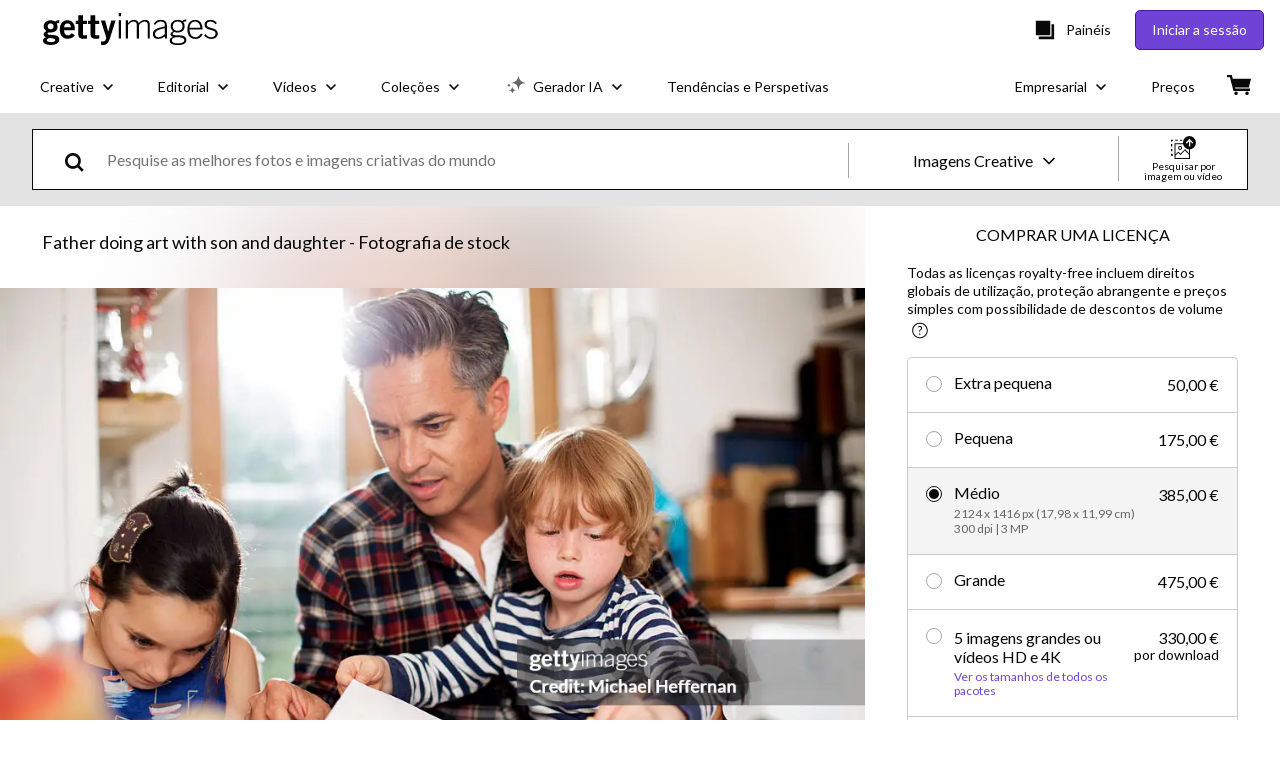

--- FILE ---
content_type: text/html; charset=utf-8
request_url: https://www.gettyimages.pt/detail/foto/father-doing-art-with-son-and-daughter-imagem-royalty-free/562697429
body_size: 56634
content:
<!DOCTYPE html><html class="pt-pt getty no-js" lang="pt-pt" prefix="og: http://ogp.me/ns#"><head><script>window.renderStart = new Date().getTime();
window.currentSite = {
  domainSuffix: "pt",
  nickname: "getty",
  isGetty: true,
  isiStock: false,
  countryLanguagePrefix: "",
  tld: "pt",
  path: "/detail/foto/father-doing-art-with-son-and-daughter-imagem-royalty-free/562697429",
  host: "www.gettyimages.pt"
}
window.notificationsContext = '';
window.currentApplication = "asset-detail";
window.pipelineId = "3141128";
window.requireCookieConsent = false
window.environment = {
  isProduction: true
}
window.pipelineId = "3141128"
window.experiences = {"reactcreativecarousel":{"is_active":true,"active_offers":{"offers":"Carousel"},"metadata":{"bot":"Carousel","pulse":"true"}},"reactcreativeimageslanding":{"is_active":true,"active_offers":{},"metadata":{"bot":"true"}},"seowhitelistandcanonicals":{"is_active":true,"active_offers":{},"metadata":{"bot":"true"}},"setfederatedcomponentcookies":{"is_active":true,"active_offers":{},"metadata":{"bot":"true"}}}
window.google_tag_manager_id = "GTM-P4WB37"</script><script>(function() {
  window.localeStrings = window.localeStrings || {};
  var lsData = null;
  for (var key in lsData) { window.localeStrings[key] = lsData[key]; }

  window.visitorExperiencesData = window.visitorExperiencesData || {};
  var veData = null;
  for (var key in veData) { window.visitorExperiencesData[key] = veData[key]; }

  //HACK? - SiteMap class script is not loaded yet, but here is where we know the values for its constructor.
  if(!window.siteMap){window.siteMap = {};}
  window.siteMap.constructorValues = {
    location: window.location,
    countryLanguagePrefixes: {},
    languageOnlyPrefixes: {},
    siteMapMethods: null
  };

  window.siteCapabilitiesData = window.siteCapabilitiesData || {};
  var scData = null;
  for (var key in scData) { window.siteCapabilitiesData[key] = scData[key]; }

  window.user = {}
  window.user.isRemembered = false;
  window.user.isSecurelyRemembered = false;
  window.user.isAuthenticated = false;
  window.user.autoSuggestLocale = "pt-pt";
  window.user.isBot = true;
  window.isMobile = false;
  window.user.locale = "pt-pt"
  window.application = {
    app_prefix: "asset-detail"
  };
})();</script><link rel="preconnect" href="//spectrum.gettyimages.com"><link rel="preconnect" href="//media.gettyimages.com"><link rel="dns-prefetch" href="//spectrum.gettyimages.com"><link rel="dns-prefetch" href="//media.gettyimages.com"><link href="https://fonts.gstatic.com" rel="preconnect" /><link href="https://fonts.googleapis.com/css?family=Lato:400,400i,700,700i&amp;subset=latin-ext" rel="stylesheet" /><link href="/favicon.ico" rel="icon" type="image/x-icon" /><link href="/favicon-16x16.png" rel="icon" sizes="16x16" type="image/png" /><link href="/favicon-32x32.png" rel="icon" sizes="32x32" type="image/png" /><link href="/favicon-48x48.png" rel="icon" sizes="48x48" type="image/png" /><link href="/favicon-64x64.png" rel="icon" sizes="64x64" type="image/png" /><link href="/favicon-96x96.png" rel="icon" sizes="96x96" type="image/png" /><link href="/favicon-128x128.png" rel="icon" sizes="128x128" type="image/png" /><link href="/favicon-192x192.png" rel="icon" sizes="192x192" type="image/png" /><link href="/favicon-256x256.png" rel="icon" sizes="256x256" type="image/png" /><link rel="stylesheet" type="text/css" media="all" href="/asset-detail/assets/css/getty.3df17063987c22475567.css"><link rel="stylesheet" type="text/css" media="all" href="/asset-detail/assets/css/application.64a5548edb58f3176762.css"><script type="text/javascript" src="/asset-detail/assets/polyfill.c488898ad8e4dbd27672.js" nomodule="nomodule"></script><script type="text/javascript" src="/asset-detail/assets/application.7644fc4565bb6150d92d.js" defer="defer"></script><title>Father Doing Art With Son And Daughter Foto de stock - Getty Images</title><meta charset="utf-8" /><meta name="csrf-param" content="authenticity_token" />
<meta name="csrf-token" content="qhAXWOHcRBT-qd0r0BTTFuknKaDE2Qyll1SQ-xc_Aw2Su7pfWYxN2yA5yPUZYqeP0Wj9On_KU_u9q4UyF1Rwyg" /><meta name="title" content="Father Doing Art With Son And Daughter Foto de stock - Getty Images" /><meta name="description" content="Faça download de imagens e fotografias de stock royalty-free autênticas sobre Father Doing Art With Son And Daughter. A Getty Images oferece direitos de utilização globais e preços simples com descontos de volume." /><meta name="viewport" content="width=device-width, initial-scale=1.0" /><meta name="apple-mobile-web-app-capable" content="yes" /><meta name="apple-mobile-web-app-status-bar-style" content="black-translucent" /><meta name="robots" content="noai, noimageai" /><meta content="Father doing art with son and daughter" property="og:title" /><meta content="https://media.gettyimages.com/id/562697429/pt/foto/father-doing-art-with-son-and-daughter.jpg?s=170667a&amp;w=gi&amp;k=20&amp;c=DKL2czyDfteJuWTQFewB_T87o4nz4Nj0_ANNg74LB3U=" property="og:image" /><meta content="/detail/foto/father-doing-art-with-son-and-daughter-imagem-royalty-free/562697429" property="og:url" /><meta content="509" property="og:image:width" /><meta content="339" property="og:image:height" /><meta content="Father doing art with son and daughter" property="og:description" /><meta content="pt_PT" property="og:locale" /><meta content="Getty Images" property="og:site_name" /><meta content="article" property="og:type" /><meta content="@gettyimages" name="twitter:site" /><meta content="summary_large_image" name="twitter:card" /><meta content="Father doing art with son and daughter" name="twitter:title" /><meta content="https://media.gettyimages.com/id/562697429/pt/foto/father-doing-art-with-son-and-daughter.jpg?s=170667a&amp;w=gi&amp;k=20&amp;c=DKL2czyDfteJuWTQFewB_T87o4nz4Nj0_ANNg74LB3U=" name="twitter:image" /><meta content="509" name="twitter:image:width" /><meta content="339" name="twitter:image:height" /><meta content="max-image-preview:large" name="robots" /><meta content="app-id=376812381,app-argument=https://www.gettyimages.pt/detail/foto/father-doing-art-with-son-and-daughter-imagem-royalty-free/562697429" name="apple-itunes-app" /><link href="https://www.gettyimages.com.au/detail/photo/father-doing-art-with-son-and-daughter-royalty-free-image/562697429" hreflang="en-AU" rel="alternate" /><link href="https://www.gettyimages.be/detail/foto/father-doing-art-with-son-and-daughter-royalty-free-beeld/562697429" hreflang="nl-BE" rel="alternate" /><link href="https://www.gettyimages.com.br/detail/foto/father-doing-art-with-son-and-daughter-imagem-royalty-free/562697429" hreflang="pt-BR" rel="alternate" /><link href="https://www.gettyimages.ca/detail/photo/father-doing-art-with-son-and-daughter-royalty-free-image/562697429" hreflang="en-CA" rel="alternate" /><link href="https://www.gettyimages.dk/detail/photo/father-doing-art-with-son-and-daughter-royalty-free-image/562697429" hreflang="en-DK" rel="alternate" /><link href="https://www.gettyimages.de/detail/foto/father-doing-art-with-son-and-daughter-lizenzfreies-bild/562697429" hreflang="de" rel="alternate" /><link href="https://www.gettyimages.es/detail/foto/father-doing-art-with-son-and-daughter-imagen-libre-de-derechos/562697429" hreflang="es" rel="alternate" /><link href="https://www.gettyimages.fr/detail/photo/father-doing-art-with-son-and-daughter-image-libre-de-droits/562697429" hreflang="fr" rel="alternate" /><link href="https://www.gettyimages.in/detail/photo/father-doing-art-with-son-and-daughter-royalty-free-image/562697429" hreflang="en-IN" rel="alternate" /><link href="https://www.gettyimages.ie/detail/photo/father-doing-art-with-son-and-daughter-royalty-free-image/562697429" hreflang="en-IE" rel="alternate" /><link href="https://www.gettyimages.it/detail/foto/father-doing-art-with-son-and-daughter-immagine-royalty-free/562697429" hreflang="it" rel="alternate" /><link href="https://www.gettyimages.com.mx/detail/foto/father-doing-art-with-son-and-daughter-imagen-libre-de-derechos/562697429" hreflang="es-MX" rel="alternate" /><link href="https://www.gettyimages.nl/detail/foto/father-doing-art-with-son-and-daughter-royalty-free-beeld/562697429" hreflang="nl" rel="alternate" /><link href="https://www.gettyimages.co.nz/detail/photo/father-doing-art-with-son-and-daughter-royalty-free-image/562697429" hreflang="en-NZ" rel="alternate" /><link href="https://www.gettyimages.no/detail/photo/father-doing-art-with-son-and-daughter-royalty-free-image/562697429" hreflang="en-NO" rel="alternate" /><link href="https://www.gettyimages.at/detail/foto/father-doing-art-with-son-and-daughter-lizenzfreies-bild/562697429" hreflang="de-AT" rel="alternate" /><link href="https://www.gettyimages.pt/detail/foto/father-doing-art-with-son-and-daughter-imagem-royalty-free/562697429" hreflang="pt" rel="alternate" /><link href="https://www.gettyimages.ch/detail/foto/father-doing-art-with-son-and-daughter-lizenzfreies-bild/562697429" hreflang="de-CH" rel="alternate" /><link href="https://www.gettyimages.fi/detail/valokuva/father-doing-art-with-son-and-daughter-rojaltivapaa-kuva/562697429" hreflang="en-FI" rel="alternate" /><link href="https://www.gettyimages.se/detail/foto/father-doing-art-with-son-and-daughter-royaltyfri-bild/562697429" hreflang="sv" rel="alternate" /><link href="https://www.gettyimages.ae/detail/photo/father-doing-art-with-son-and-daughter-royalty-free-image/562697429" hreflang="en-AE" rel="alternate" /><link href="https://www.gettyimages.co.uk/detail/photo/father-doing-art-with-son-and-daughter-royalty-free-image/562697429" hreflang="en-GB" rel="alternate" /><link href="https://www.gettyimages.com/detail/photo/father-doing-art-with-son-and-daughter-royalty-free-image/562697429" hreflang="en-US" rel="alternate" /><link href="https://www.gettyimages.hk/detail/%E7%85%A7%E7%89%87/father-doing-art-with-son-and-daughter-%E5%85%8D%E7%89%88%E7%A8%85%E5%9C%96%E7%89%87/562697429" hreflang="zh-HK" rel="alternate" /><link href="https://www.gettyimages.co.jp/detail/%E5%86%99%E7%9C%9F/father-doing-art-with-son-and-daughter-%E3%83%AD%E3%82%A4%E3%83%A4%E3%83%AA%E3%83%86%E3%82%A3%E3%83%95%E3%83%AA%E3%83%BC%E3%82%A4%E3%83%A1%E3%83%BC%E3%82%B8/562697429" hreflang="ja" rel="alternate" /><link href="https://www.gettyimages.com/detail/photo/father-doing-art-with-son-and-daughter-royalty-free-image/562697429" hreflang="x-default" rel="alternate" /><link href="/detail/foto/father-doing-art-with-son-and-daughter-imagem-royalty-free/562697429" rel="canonical" /><link href="/sign-in?returnurl=%2Fdetail%2Ffoto%2Ffather-doing-art-with-son-and-daughter-imagem-royalty-free%2F562697429" rel="signin" /><link href="/purchase/cart" rel="cart" /><link href="http://www.gettyimages.pt/opensearch.xml" rel="search" type="application/opensearchdescription+xml" /></head><body class="asset_detail_container asset-detail-page"><meta name="itemType" content="https://schema.org/WebPage" /><div id="header-wrapper">      <script type="application/json" data-component='Header'>
        {"layout":"full","currentPage":"asset_detail","showEnterpriseDropdown":true,"linkDisabled":false}
      </script>
      <script type="text/javascript">if(!window.remotes) { window.remotes = {}; }</script><link rel="stylesheet" href="/components/global-nav/static/css/alliance-ui-styles.25ba40e97e4633038cd7.css"/><link rel="stylesheet" href="/components/global-nav/static/css/9385.fc7c4e9c23e3b5da3abb.css"/><link rel="stylesheet" href="/components/global-nav/static/css/components-getty-Header.70d5f83c24aae5bd521a.css"/><link rel="stylesheet" href="/components/global-nav/static/css/Header.f22ce4f2595e3f5f52d1.css"/><script src="/components/global-nav/static/remoteEntry.67c90117a8b3ab66a4a9.js" integrity="sha384-ncLplTSRQE24KzloB6J95aZZ1oNvYehG3YIfaBAA7qiiUEYzCxdWKhgyQR4LWBrg" defer=""></script><script src="/components/global-nav/static/7029.267c5906610c4cc4e3f1.js" integrity="sha384-c1DXzFaIVIheR9zEw+EAlIo0eRsT0Ye3wcjWnc2yCZptEZm2oxIqqa4iipN21Yj+" defer=""></script><script src="/components/global-nav/static/Header.de4b69e812b633fa5f02.js" integrity="sha384-49Nq0yC4AesfZwt6VABWFeI1705sWpP0Rn1XEH2pI/ZjCvMofj9aScXcXoXA5gHl" defer=""></script><script src="/components/global-nav/static/getty-js.2bc40e974014f9d656ea.js" integrity="sha384-h1qICwv6QheiMxmEjkjBncktFzd+zwz5IMS8P2YUtwv3WnnlXU5BxQ93iSJk1GBK" defer=""></script><script src="/components/global-nav/static/locales-getty-pt-pt.2133d4927890dbd299bc.js" integrity="sha384-U8Vb5lTSjsUIT8xPQXgd2xCeUSDrBGrH1KJkjRaytP6hPiqW6ztIXsn5EpLWMHjj" defer=""></script><script src="/components/global-nav/static/7753.e8e37fbb58e65fe58f6d.js" integrity="sha384-oj4NW7yTrtNI7lWqvhxN6PGC8/7AmDMPpIWAH7haDFxC5nwICkAyZQpl7QUEoInB" defer=""></script><script src="/components/global-nav/static/5000.e78876c5ea36791488c2.js" integrity="sha384-bNcnkBEg8GZnM5zoPw7l52xEfygz1egB6nFUZVCUpI5yJumoRSW4qJpLhN8fAglU" defer=""></script><script src="/components/global-nav/static/2482.66dcf6f1816a77e20a1f.js" integrity="sha384-KoN7VKfGsCUidco3NX/BL9LKqPSVCciqdgF7rhEI2UpvbyK74qeFo957CLnUxaE+" defer=""></script><script src="/components/global-nav/static/4176.93100ad5d38a406d7c2d.js" integrity="sha384-z5g9G4DQO3a2AKdzDfUYVDw7ni1WMf0zIxVP8slKmsBvpX9xnpbbH/62IMW4kWfe" defer=""></script><script src="/components/global-nav/static/7054.b2cbdc11df5af4c3a34b.js" integrity="sha384-h9uxpRBL/yzoW3ZcdqvleCZlYHP+HYORSfy1HC0DnCqFID2d41XzY48LbVIeKqX6" defer=""></script><script src="/components/global-nav/static/components-getty-Header.b757d62fcf2c908d2899.js" integrity="sha384-BY0/u5+NJjf+8o3ZWezCHt545XHWipo/i9/2oZiCO/XqKMjOCD8WciRTtdx54e/x" defer=""></script><div ng-non-bindable="true" data-component="Header" data-prerender="true" data-app="global_nav" data-locale="pt-pt" data-site="getty" data-federated-component="true" data-root="false"><!--$--><script id="header_603981" type="text/javascript">if(!window.remotes['global_nav']){window.remotes['global_nav']={};}
    window.remotes['global_nav']['header']={};
    window.remotes['global_nav']['header'].state="%7B%22mutations%22%3A%5B%5D%2C%22queries%22%3A%5B%7B%22dehydratedAt%22%3A1768736684917%2C%22state%22%3A%7B%22data%22%3A%7B%22premiumDashBoardEnabled%22%3Afalse%2C%22isAnonymous%22%3Atrue%2C%22isAuthenticated%22%3Afalse%2C%22isKnownUser%22%3Afalse%2C%22isBot%22%3Afalse%2C%22isTeamLeader%22%3Afalse%2C%22isTeamMember%22%3Afalse%2C%22billingCountryCode%22%3A%22BRA%22%2C%22hasActiveGenerationAgreement%22%3Afalse%2C%22isEligibleForPremiumPlusMusic%22%3Atrue%2C%22displayName%22%3A%22%22%2C%22emergencyBannersData%22%3A%7B%7D%2C%22creativeTrendingSearchLinksImage%22%3A%5B%7B%22name%22%3A%22Clientes%22%2C%22gaName%22%3A%22Clientes%22%2C%22href%22%3A%22%2Ffotos%2Fclientes%22%7D%2C%7B%22name%22%3A%22Rapariga%20No%20Quarto%20Tecnologia%22%2C%22gaName%22%3A%22Rapariga%20No%20Quarto%20Tecnologia%22%2C%22href%22%3A%22%2Ffotos%2Frapariga-no-quarto-tecnologia%22%7D%5D%2C%22creativeTrendingSearchLinksVideo%22%3A%5B%7B%22name%22%3A%22Fogos%20de%20Artif%C3%ADcio%22%2C%22gaName%22%3A%22Fireworks%22%2C%22href%22%3A%22%2Fv%C3%ADdeos%2Ffogos-de-artif%25C3%25ADcio%22%7D%2C%7B%22name%22%3A%22Confete%22%2C%22gaName%22%3A%22Confetti%22%2C%22href%22%3A%22%2Fv%25C3%25ADdeos%2Fconfete%22%7D%2C%7B%22name%22%3A%22Moeda%22%2C%22gaName%22%3A%22Money%22%2C%22href%22%3A%22%2Fv%25C3%25ADdeos%2Fmoeda%22%7D%2C%7B%22name%22%3A%22Espa%C3%A7o%20exterior%22%2C%22gaName%22%3A%22Space%22%2C%22href%22%3A%22%2Fv%C3%ADdeos%2Fespa%25C3%25A7o-exterior%22%7D%2C%7B%22name%22%3A%22Natureza%22%2C%22gaName%22%3A%22Nature%22%2C%22href%22%3A%22%2Fv%25C3%25ADdeos%2Fnatureza%22%7D%5D%2C%22creativeTrendingSearchLinksIllustration%22%3A%5B%7B%22name%22%3A%22Sinal%20de%20Seta%22%2C%22gaName%22%3A%22Arrows%22%2C%22href%22%3A%22%2Filustra%25C3%25A7%25C3%25B5es%2Fsinal-de-seta%22%7D%2C%7B%22name%22%3A%22Plano%20de%20Fundo%22%2C%22gaName%22%3A%22Backgrounds%22%2C%22href%22%3A%22%2Filustra%25C3%25A7%25C3%25B5es%2Fplano-de-fundo%22%7D%2C%7B%22name%22%3A%22%C3%8Dcones%22%2C%22gaName%22%3A%22Icons%22%2C%22href%22%3A%22%2Filustra%C3%A7%C3%B5es%2F%25C3%25ADcones%22%7D%2C%7B%22name%22%3A%22Texturizado%22%2C%22gaName%22%3A%22Textures%22%2C%22href%22%3A%22%2Filustra%25C3%25A7%25C3%25B5es%2Ftexturizado%22%7D%2C%7B%22name%22%3A%22Rede%20social%22%2C%22gaName%22%3A%22Social%20Media%22%2C%22href%22%3A%22%2Filustra%25C3%25A7%25C3%25B5es%2Frede-social%22%7D%5D%2C%22creativeTrendingSearchLinksVector%22%3A%5B%7B%22name%22%3A%22Sinal%20de%20Seta%22%2C%22gaName%22%3A%22Arrows%22%2C%22href%22%3A%22%2Fvetores%2Fsinal-de-seta%22%7D%2C%7B%22name%22%3A%22Plano%20de%20Fundo%22%2C%22gaName%22%3A%22Backgrounds%22%2C%22href%22%3A%22%2Fvetores%2Fplano-de-fundo%22%7D%2C%7B%22name%22%3A%22%C3%8Dcones%22%2C%22gaName%22%3A%22Icons%22%2C%22href%22%3A%22%2Fvetores%2F%25C3%25ADcones%22%7D%2C%7B%22name%22%3A%22Texturizado%22%2C%22gaName%22%3A%22Textures%22%2C%22href%22%3A%22%2Fvetores%2Ftexturizado%22%7D%2C%7B%22name%22%3A%22Rede%20social%22%2C%22gaName%22%3A%22Social%20Media%22%2C%22href%22%3A%22%2Fvetores%2Frede-social%22%7D%5D%2C%22editorialTrendingSearchLinksImage%22%3A%5B%7B%22name%22%3A%22Iran%22%2C%22gaName%22%3A%22Iran%22%2C%22href%22%3A%22%2Ffotos%2Firan%22%7D%2C%7B%22name%22%3A%22Trump%22%2C%22gaName%22%3A%22Trump%22%2C%22href%22%3A%22%2Ffotos%2Ftrump%22%7D%2C%7B%22name%22%3A%22Julio%20Iglesias%22%2C%22gaName%22%3A%22Julio%20Iglesias%22%2C%22href%22%3A%22%2Ffotos%2Fjulio-iglesias%22%7D%2C%7B%22name%22%3A%22Wagner%20Moura%22%2C%22gaName%22%3A%22Wagner%20Moura%22%2C%22href%22%3A%22%2Ffotos%2Fwagner-moura%22%7D%2C%7B%22name%22%3A%22Donald%20Trump%22%2C%22gaName%22%3A%22Donald%20Trump%22%2C%22href%22%3A%22%2Ffotos%2Fdonald-trump%22%7D%2C%7B%22name%22%3A%22Julia%20Roberts%22%2C%22gaName%22%3A%22Julia%20Roberts%22%2C%22href%22%3A%22%2Ffotos%2Fjulia-roberts%22%7D%2C%7B%22name%22%3A%22Alain%20Orsoni%22%2C%22gaName%22%3A%22Alain%20Orsoni%22%2C%22href%22%3A%22%2Ffotos%2Falain-orsoni%22%7D%2C%7B%22name%22%3A%22Harry%20Styles%22%2C%22gaName%22%3A%22Harry%20Styles%22%2C%22href%22%3A%22%2Ffotos%2Fharry-styles%22%7D%2C%7B%22name%22%3A%22Thiago%20Silva%22%2C%22gaName%22%3A%22Thiago%20Silva%22%2C%22href%22%3A%22%2Ffotos%2Fthiago-silva%22%7D%2C%7B%22name%22%3A%22Emma%20Stone%22%2C%22gaName%22%3A%22Emma%20Stone%22%2C%22href%22%3A%22%2Ffotos%2Femma-stone%22%7D%2C%7B%22name%22%3A%22Cristiano%20Ronaldo%22%2C%22gaName%22%3A%22Cristiano%20Ronaldo%22%2C%22href%22%3A%22%2Ffotos%2Fcristiano-ronaldo%22%7D%2C%7B%22name%22%3A%22Jennifer%20Lawrence%22%2C%22gaName%22%3A%22Jennifer%20Lawrence%22%2C%22href%22%3A%22%2Ffotos%2Fjennifer-lawrence%22%7D%2C%7B%22name%22%3A%22Xabi%20Alonso%22%2C%22gaName%22%3A%22Xabi%20Alonso%22%2C%22href%22%3A%22%2Ffotos%2Fxabi-alonso%22%7D%2C%7B%22name%22%3A%22Bob%20Weir%22%2C%22gaName%22%3A%22Bob%20Weir%22%2C%22href%22%3A%22%2Ffotos%2Fbob-weir%22%7D%2C%7B%22name%22%3A%22Golden%20Globes%22%2C%22gaName%22%3A%22Golden%20Globes%22%2C%22href%22%3A%22%2Ffotos%2Fgolden-globes%22%7D%2C%7B%22name%22%3A%22Nuno%20Borges%22%2C%22gaName%22%3A%22Nuno%20Borges%22%2C%22href%22%3A%22%2Ffotos%2Fnuno-borges%22%7D%2C%7B%22name%22%3A%22Amanda%20Seyfried%22%2C%22gaName%22%3A%22Amanda%20Seyfried%22%2C%22href%22%3A%22%2Ffotos%2Famanda-seyfried%22%7D%2C%7B%22name%22%3A%22Kylie%20Jenner%22%2C%22gaName%22%3A%22Kylie%20Jenner%22%2C%22href%22%3A%22%2Ffotos%2Fkylie-jenner%22%7D%2C%7B%22name%22%3A%22Timoth%C3%A9e%20Chalamet%22%2C%22gaName%22%3A%22Timoth%C3%A9e%20Chalamet%22%2C%22href%22%3A%22%2Ffotos%2Ftimoth%25C3%25A9e-chalamet%22%7D%2C%7B%22name%22%3A%22Raphinha%22%2C%22gaName%22%3A%22Raphinha%22%2C%22href%22%3A%22%2Ffotos%2Fraphinha%22%7D%5D%2C%22editorialTrendingSearchLinksVideo%22%3A%5B%5D%2C%22editorialTrendingSearchLinksNews%22%3A%5B%7B%22name%22%3A%22Iran%22%2C%22gaName%22%3A%22Iran%22%2C%22href%22%3A%22%2Ffotos%2Firan%22%7D%2C%7B%22name%22%3A%22Trump%22%2C%22gaName%22%3A%22Trump%22%2C%22href%22%3A%22%2Ffotos%2Ftrump%22%7D%2C%7B%22name%22%3A%22Donald%20Trump%22%2C%22gaName%22%3A%22Donald%20Trump%22%2C%22href%22%3A%22%2Ffotos%2Fdonald-trump%22%7D%2C%7B%22name%22%3A%22Greenland%22%2C%22gaName%22%3A%22Greenland%22%2C%22href%22%3A%22%2Ffotos%2Fgreenland%22%7D%2C%7B%22name%22%3A%22Cotrim%20De%20Figueiredo%22%2C%22gaName%22%3A%22Cotrim%20De%20Figueiredo%22%2C%22href%22%3A%22%2Ffotos%2Fcotrim-de-figueiredo%22%7D%2C%7B%22name%22%3A%22Tehran%22%2C%22gaName%22%3A%22Tehran%22%2C%22href%22%3A%22%2Ffotos%2Ftehran%22%7D%2C%7B%22name%22%3A%22Birmingham%22%2C%22gaName%22%3A%22Birmingham%22%2C%22href%22%3A%22%2Ffotos%2Fbirmingham%22%7D%2C%7B%22name%22%3A%22Mercosul%22%2C%22gaName%22%3A%22Mercosul%22%2C%22href%22%3A%22%2Ffotos%2Fmercosul%22%7D%2C%7B%22name%22%3A%22Jensfrederik%20Nielsen%22%2C%22gaName%22%3A%22Jensfrederik%20Nielsen%22%2C%22href%22%3A%22%2Ffotos%2Fjensfrederik-nielsen%22%7D%2C%7B%22name%22%3A%22Candida%20Auris%22%2C%22gaName%22%3A%22Candida%20Auris%22%2C%22href%22%3A%22%2Ffotos%2Fcandida-auris%22%7D%2C%7B%22name%22%3A%22Cotrim%20Figueiredo%22%2C%22gaName%22%3A%22Cotrim%20Figueiredo%22%2C%22href%22%3A%22%2Ffotos%2Fcotrim-figueiredo%22%7D%2C%7B%22name%22%3A%22Grok%22%2C%22gaName%22%3A%22Grok%22%2C%22href%22%3A%22%2Ffotos%2Fgrok%22%7D%2C%7B%22name%22%3A%22Afp%22%2C%22gaName%22%3A%22Afp%22%2C%22href%22%3A%22%2Ffotos%2Fafp%22%7D%2C%7B%22name%22%3A%22Chiara%20Ferragni%22%2C%22gaName%22%3A%22Chiara%20Ferragni%22%2C%22href%22%3A%22%2Ffotos%2Fchiara-ferragni%22%7D%2C%7B%22name%22%3A%22Jacques%20Moretti%22%2C%22gaName%22%3A%22Jacques%20Moretti%22%2C%22href%22%3A%22%2Ffotos%2Fjacques-moretti%22%7D%2C%7B%22name%22%3A%22Antonio%20Jose%20Seguro%22%2C%22gaName%22%3A%22Antonio%20Jose%20Seguro%22%2C%22href%22%3A%22%2Ffotos%2Fantonio-jose-seguro%22%7D%2C%7B%22name%22%3A%22Alain%20Orsoni%22%2C%22gaName%22%3A%22Alain%20Orsoni%22%2C%22href%22%3A%22%2Ffotos%2Falain-orsoni%22%7D%2C%7B%22name%22%3A%22Ukraine%22%2C%22gaName%22%3A%22Ukraine%22%2C%22href%22%3A%22%2Ffotos%2Fukraine%22%7D%2C%7B%22name%22%3A%22Ursula%20Von%20Der%20Leyen%22%2C%22gaName%22%3A%22Ursula%20Von%20Der%20Leyen%22%2C%22href%22%3A%22%2Ffotos%2Fursula-von-der-leyen%22%7D%5D%2C%22editorialTrendingSearchLinksSports%22%3A%5B%7B%22name%22%3A%22Alain%20Orsoni%22%2C%22gaName%22%3A%22Alain%20Orsoni%22%2C%22href%22%3A%22%2Ffotos%2Falain-orsoni%22%7D%2C%7B%22name%22%3A%22Cristiano%20Ronaldo%22%2C%22gaName%22%3A%22Cristiano%20Ronaldo%22%2C%22href%22%3A%22%2Ffotos%2Fcristiano-ronaldo%22%7D%2C%7B%22name%22%3A%22Thiago%20Silva%22%2C%22gaName%22%3A%22Thiago%20Silva%22%2C%22href%22%3A%22%2Ffotos%2Fthiago-silva%22%7D%2C%7B%22name%22%3A%22Xabi%20Alonso%22%2C%22gaName%22%3A%22Xabi%20Alonso%22%2C%22href%22%3A%22%2Ffotos%2Fxabi-alonso%22%7D%2C%7B%22name%22%3A%22Raphinha%22%2C%22gaName%22%3A%22Raphinha%22%2C%22href%22%3A%22%2Ffotos%2Fraphinha%22%7D%2C%7B%22name%22%3A%22Nuno%20Borges%22%2C%22gaName%22%3A%22Nuno%20Borges%22%2C%22href%22%3A%22%2Ffotos%2Fnuno-borges%22%7D%2C%7B%22name%22%3A%22Benfica%22%2C%22gaName%22%3A%22Benfica%22%2C%22href%22%3A%22%2Ffotos%2Fbenfica%22%7D%2C%7B%22name%22%3A%22Fc%20Porto%22%2C%22gaName%22%3A%22Fc%20Porto%22%2C%22href%22%3A%22%2Ffotos%2Ffc-porto%22%7D%2C%7B%22name%22%3A%22Bruno%20Fernandes%22%2C%22gaName%22%3A%22Bruno%20Fernandes%22%2C%22href%22%3A%22%2Ffotos%2Fbruno-fernandes%22%7D%2C%7B%22name%22%3A%22Rodrigo%20Gomes%22%2C%22gaName%22%3A%22Rodrigo%20Gomes%22%2C%22href%22%3A%22%2Ffotos%2Frodrigo-gomes%22%7D%2C%7B%22name%22%3A%22Crystal%20Palace%22%2C%22gaName%22%3A%22Crystal%20Palace%22%2C%22href%22%3A%22%2Ffotos%2Fcrystal-palace%22%7D%2C%7B%22name%22%3A%22Rodrigo%20Zalazar%22%2C%22gaName%22%3A%22Rodrigo%20Zalazar%22%2C%22href%22%3A%22%2Ffotos%2Frodrigo-zalazar%22%7D%2C%7B%22name%22%3A%22Claudio%20Braga%22%2C%22gaName%22%3A%22Claudio%20Braga%22%2C%22href%22%3A%22%2Ffotos%2Fclaudio-braga%22%7D%2C%7B%22name%22%3A%22Ruben%20Amorim%22%2C%22gaName%22%3A%22Ruben%20Amorim%22%2C%22href%22%3A%22%2Ffotos%2Fruben-amorim%22%7D%2C%7B%22name%22%3A%22Mathis%20Clairicia%22%2C%22gaName%22%3A%22Mathis%20Clairicia%22%2C%22href%22%3A%22%2Ffotos%2Fmathis-clairicia%22%7D%2C%7B%22name%22%3A%22Gyokeres%22%2C%22gaName%22%3A%22Gyokeres%22%2C%22href%22%3A%22%2Ffotos%2Fgyokeres%22%7D%2C%7B%22name%22%3A%22Faye%20Granada%22%2C%22gaName%22%3A%22Faye%20Granada%22%2C%22href%22%3A%22%2Ffotos%2Ffaye-granada%22%7D%2C%7B%22name%22%3A%22Rafael%20Leao%22%2C%22gaName%22%3A%22Rafael%20Leao%22%2C%22href%22%3A%22%2Ffotos%2Frafael-leao%22%7D%2C%7B%22name%22%3A%22Jose%20Mourinho%22%2C%22gaName%22%3A%22Jose%20Mourinho%22%2C%22href%22%3A%22%2Ffotos%2Fjose-mourinho%22%7D%2C%7B%22name%22%3A%22Farioli%22%2C%22gaName%22%3A%22Farioli%22%2C%22href%22%3A%22%2Ffotos%2Ffarioli%22%7D%5D%2C%22editorialTrendingSearchLinksEntertainment%22%3A%5B%7B%22name%22%3A%22Julio%20Iglesias%22%2C%22gaName%22%3A%22Julio%20Iglesias%22%2C%22href%22%3A%22%2Ffotos%2Fjulio-iglesias%22%7D%2C%7B%22name%22%3A%22Wagner%20Moura%22%2C%22gaName%22%3A%22Wagner%20Moura%22%2C%22href%22%3A%22%2Ffotos%2Fwagner-moura%22%7D%2C%7B%22name%22%3A%22Harry%20Styles%22%2C%22gaName%22%3A%22Harry%20Styles%22%2C%22href%22%3A%22%2Ffotos%2Fharry-styles%22%7D%2C%7B%22name%22%3A%22Julia%20Roberts%22%2C%22gaName%22%3A%22Julia%20Roberts%22%2C%22href%22%3A%22%2Ffotos%2Fjulia-roberts%22%7D%2C%7B%22name%22%3A%22Emma%20Stone%22%2C%22gaName%22%3A%22Emma%20Stone%22%2C%22href%22%3A%22%2Ffotos%2Femma-stone%22%7D%2C%7B%22name%22%3A%22Bruno%20Mars%22%2C%22gaName%22%3A%22Bruno%20Mars%22%2C%22href%22%3A%22%2Ffotos%2Fbruno-mars%22%7D%2C%7B%22name%22%3A%22Jennifer%20Lawrence%22%2C%22gaName%22%3A%22Jennifer%20Lawrence%22%2C%22href%22%3A%22%2Ffotos%2Fjennifer-lawrence%22%7D%2C%7B%22name%22%3A%22Yeison%20Jim%C3%A9nez%22%2C%22gaName%22%3A%22Yeison%20Jim%C3%A9nez%22%2C%22href%22%3A%22%2Ffotos%2Fyeison-jim%25C3%25A9nez%22%7D%2C%7B%22name%22%3A%22Kylie%20Jenner%22%2C%22gaName%22%3A%22Kylie%20Jenner%22%2C%22href%22%3A%22%2Ffotos%2Fkylie-jenner%22%7D%2C%7B%22name%22%3A%22Kleber%20Mendon%C3%A7a%20Filho%22%2C%22gaName%22%3A%22Kleber%20Mendon%C3%A7a%20Filho%22%2C%22href%22%3A%22%2Ffotos%2Fkleber-mendon%25C3%25A7a-filho%22%7D%2C%7B%22name%22%3A%22Billie%20Eilish%22%2C%22gaName%22%3A%22Billie%20Eilish%22%2C%22href%22%3A%22%2Ffotos%2Fbillie-eilish%22%7D%2C%7B%22name%22%3A%22Owen%20Cooper%22%2C%22gaName%22%3A%22Owen%20Cooper%22%2C%22href%22%3A%22%2Ffotos%2Fowen-cooper%22%7D%2C%7B%22name%22%3A%22Wagner%20Moura%20Golden%20Globes%22%2C%22gaName%22%3A%22Wagner%20Moura%20Golden%20Globes%22%2C%22href%22%3A%22%2Ffotos%2Fwagner-moura-golden-globes%22%7D%2C%7B%22name%22%3A%22Natasha%20Lyonne%22%2C%22gaName%22%3A%22Natasha%20Lyonne%22%2C%22href%22%3A%22%2Ffotos%2Fnatasha-lyonne%22%7D%2C%7B%22name%22%3A%22Timoth%C3%A9e%20Chalamet%22%2C%22gaName%22%3A%22Timoth%C3%A9e%20Chalamet%22%2C%22href%22%3A%22%2Ffotos%2Ftimoth%25C3%25A9e-chalamet%22%7D%2C%7B%22name%22%3A%22Bruna%20Marquezine%22%2C%22gaName%22%3A%22Bruna%20Marquezine%22%2C%22href%22%3A%22%2Ffotos%2Fbruna-marquezine%22%7D%2C%7B%22name%22%3A%22Vera%20Valdez%22%2C%22gaName%22%3A%22Vera%20Valdez%22%2C%22href%22%3A%22%2Ffotos%2Fvera-valdez%22%7D%2C%7B%22name%22%3A%22Bob%20Weir%22%2C%22gaName%22%3A%22Bob%20Weir%22%2C%22href%22%3A%22%2Ffotos%2Fbob-weir%22%7D%5D%2C%22editorialTrendingSearchLinksFashion%22%3A%5B%7B%22name%22%3A%22Golden%20Globes%22%2C%22gaName%22%3A%22Golden%20Globes%22%2C%22href%22%3A%22%2Ffotos%2Fgolden-globes%22%7D%2C%7B%22name%22%3A%22Wagner%20Moura%22%2C%22gaName%22%3A%22Wagner%20Moura%22%2C%22href%22%3A%22%2Ffotos%2Fwagner-moura%22%7D%2C%7B%22name%22%3A%22Jennifer%20Lawrence%22%2C%22gaName%22%3A%22Jennifer%20Lawrence%22%2C%22href%22%3A%22%2Ffotos%2Fjennifer-lawrence%22%7D%2C%7B%22name%22%3A%22Amanda%20Seyfried%22%2C%22gaName%22%3A%22Amanda%20Seyfried%22%2C%22href%22%3A%22%2Ffotos%2Famanda-seyfried%22%7D%2C%7B%22name%22%3A%22Julia%20Roberts%22%2C%22gaName%22%3A%22Julia%20Roberts%22%2C%22href%22%3A%22%2Ffotos%2Fjulia-roberts%22%7D%2C%7B%22name%22%3A%22Emma%20Stone%22%2C%22gaName%22%3A%22Emma%20Stone%22%2C%22href%22%3A%22%2Ffotos%2Femma-stone%22%7D%2C%7B%22name%22%3A%22Jennifer%20Garner%22%2C%22gaName%22%3A%22Jennifer%20Garner%22%2C%22href%22%3A%22%2Ffotos%2Fjennifer-garner%22%7D%2C%7B%22name%22%3A%22Hailee%20Steinfeld%22%2C%22gaName%22%3A%22Hailee%20Steinfeld%22%2C%22href%22%3A%22%2Ffotos%2Fhailee-steinfeld%22%7D%2C%7B%22name%22%3A%22Globos%20De%20Ouro%22%2C%22gaName%22%3A%22Globos%20De%20Ouro%22%2C%22href%22%3A%22%2Ffotos%2Fglobos-de-ouro%22%7D%2C%7B%22name%22%3A%22Jennifer%20Lopez%22%2C%22gaName%22%3A%22Jennifer%20Lopez%22%2C%22href%22%3A%22%2Ffotos%2Fjennifer-lopez%22%7D%2C%7B%22name%22%3A%22Timoth%C3%A9e%20Chalamet%22%2C%22gaName%22%3A%22Timoth%C3%A9e%20Chalamet%22%2C%22href%22%3A%22%2Ffotos%2Ftimoth%25C3%25A9e-chalamet%22%7D%2C%7B%22name%22%3A%22Jenna%20Ortega%22%2C%22gaName%22%3A%22Jenna%20Ortega%22%2C%22href%22%3A%22%2Ffotos%2Fjenna-ortega%22%7D%2C%7B%22name%22%3A%22Jean%20Smart%22%2C%22gaName%22%3A%22Jean%20Smart%22%2C%22href%22%3A%22%2Ffotos%2Fjean-smart%22%7D%2C%7B%22name%22%3A%22Ariana%20Grande%22%2C%22gaName%22%3A%22Ariana%20Grande%22%2C%22href%22%3A%22%2Ffotos%2Fariana-grande%22%7D%2C%7B%22name%22%3A%22Natasha%20Lyonne%22%2C%22gaName%22%3A%22Natasha%20Lyonne%22%2C%22href%22%3A%22%2Ffotos%2Fnatasha-lyonne%22%7D%2C%7B%22name%22%3A%22Dakota%20Fanning%22%2C%22gaName%22%3A%22Dakota%20Fanning%22%2C%22href%22%3A%22%2Ffotos%2Fdakota-fanning%22%7D%5D%2C%22editorialTrendingSearchLinksArchive%22%3A%5B%7B%22name%22%3A%22Julio%20Iglesias%22%2C%22gaName%22%3A%22Julio%20Iglesias%22%2C%22href%22%3A%22%2Ffotos%2Fjulio-iglesias%22%7D%2C%7B%22name%22%3A%22Mario%20Soares%22%2C%22gaName%22%3A%22Mario%20Soares%22%2C%22href%22%3A%22%2Ffotos%2Fmario-soares%22%7D%2C%7B%22name%22%3A%22Bob%20Weir%22%2C%22gaName%22%3A%22Bob%20Weir%22%2C%22href%22%3A%22%2Ffotos%2Fbob-weir%22%7D%2C%7B%22name%22%3A%22Woman%20Exercise%22%2C%22gaName%22%3A%22Woman%20Exercise%22%2C%22href%22%3A%22%2Ffotos%2Fwoman-exercise%22%7D%2C%7B%22name%22%3A%22Agatha%20Christie%22%2C%22gaName%22%3A%22Agatha%20Christie%22%2C%22href%22%3A%22%2Ffotos%2Fagatha-christie%22%7D%2C%7B%22name%22%3A%22Freddie%20Mercury%22%2C%22gaName%22%3A%22Freddie%20Mercury%22%2C%22href%22%3A%22%2Ffotos%2Ffreddie-mercury%22%7D%2C%7B%22name%22%3A%22Raymond%20Aron%22%2C%22gaName%22%3A%22Raymond%20Aron%22%2C%22href%22%3A%22%2Ffotos%2Fraymond-aron%22%7D%5D%2C%22gettyCreativePopularCategories%22%3A%7B%22illustrations%22%3A%5B%7B%22trackingLabel%22%3A%22Backgrounds%22%2C%22localizedLinkText%22%3A%22Planos%20de%20fundo%22%2C%22path%22%3A%22%2Filustra%25C3%25A7%25C3%25B5es-de-stock%2Fplanos-de-fundo%22%7D%2C%7B%22trackingLabel%22%3A%22Business%20and%20Finance%22%2C%22localizedLinkText%22%3A%22Neg%C3%B3cios%20e%20finan%C3%A7as%22%2C%22path%22%3A%22%2Filustra%25C3%25A7%25C3%25B5es-de-stock%2Fneg%25C3%25B3cios-e-finan%25C3%25A7as%22%7D%2C%7B%22trackingLabel%22%3A%22Cartoons%20and%20Comics%22%2C%22localizedLinkText%22%3A%22Desenhos%20animados%20e%20banda%20desenhada%22%2C%22path%22%3A%22%2Filustra%25C3%25A7%25C3%25B5es-de-stock%2Fdesenhos-animados-e-banda-desenhada%22%7D%2C%7B%22trackingLabel%22%3A%22Education%22%2C%22localizedLinkText%22%3A%22Educa%C3%A7%C3%A3o%22%2C%22path%22%3A%22%2Filustra%25C3%25A7%25C3%25B5es-de-stock%2Feduca%25C3%25A7%25C3%25A3o%22%7D%2C%7B%22trackingLabel%22%3A%22Emblems%20Banners%20and%20Badges%22%2C%22localizedLinkText%22%3A%22Emblemas%2C%20faixas%20e%20d%C3%ADsticos%22%2C%22path%22%3A%22%2Filustra%25C3%25A7%25C3%25B5es-de-stock%2Femblemas-faixas-e-d%25C3%25ADsticos%22%7D%2C%7B%22trackingLabel%22%3A%22Family%22%2C%22localizedLinkText%22%3A%22Fam%C3%ADlia%22%2C%22path%22%3A%22%2Filustra%25C3%25A7%25C3%25B5es-de-stock%2Ffam%25C3%25ADlia%22%7D%2C%7B%22trackingLabel%22%3A%22Fashion%20and%20Beauty%22%2C%22localizedLinkText%22%3A%22Moda%20e%20beleza%22%2C%22path%22%3A%22%2Filustra%25C3%25A7%25C3%25B5es-de-stock%2Fmoda-e-beleza%22%7D%2C%7B%22trackingLabel%22%3A%22Fitness%20and%20Wellness%22%2C%22localizedLinkText%22%3A%22Fitness%20e%20bem-estar%22%2C%22path%22%3A%22%2Filustra%25C3%25A7%25C3%25B5es-de-stock%2Ffitness-e-bem-estar%22%7D%2C%7B%22trackingLabel%22%3A%22Flags%20and%20Maps%22%2C%22localizedLinkText%22%3A%22Bandeiras%20e%20mapas%22%2C%22path%22%3A%22%2Filustra%25C3%25A7%25C3%25B5es-de-stock%2Fbandeiras-e-mapas%22%7D%2C%7B%22trackingLabel%22%3A%22Food%20and%20Drink%22%2C%22localizedLinkText%22%3A%22Alimentos%20e%20bebidas%22%2C%22path%22%3A%22%2Filustra%25C3%25A7%25C3%25B5es-de-stock%2Falimentos-e-bebidas%22%7D%2C%7B%22trackingLabel%22%3A%22Frames%20and%20Borders%22%2C%22localizedLinkText%22%3A%22Molduras%20e%20rebordos%22%2C%22path%22%3A%22%2Filustra%25C3%25A7%25C3%25B5es-de-stock%2Fmolduras-e-limites%22%7D%2C%7B%22trackingLabel%22%3A%22Holidays%20and%20Seasonal%22%2C%22localizedLinkText%22%3A%22%C3%89pocas%20festivas%20e%20sazonais%22%2C%22path%22%3A%22%2Filustra%25C3%25A7%25C3%25B5es-de-stock%2Fferiados-e-festividades%22%7D%2C%7B%22trackingLabel%22%3A%22Icons%22%2C%22localizedLinkText%22%3A%22%C3%8Dcones%22%2C%22path%22%3A%22%2Filustra%25C3%25A7%25C3%25B5es-de-stock%2F%25C3%25ADcones%22%7D%2C%7B%22trackingLabel%22%3A%22Infographics%22%2C%22localizedLinkText%22%3A%22Gr%C3%A1ficos%20informativos%22%2C%22path%22%3A%22%2Filustra%25C3%25A7%25C3%25B5es-de-stock%2Fgr%25C3%25A1ficos-informativos%22%7D%2C%7B%22trackingLabel%22%3A%22Interface%20Elements%22%2C%22localizedLinkText%22%3A%22Elementos%20de%20interface%22%2C%22path%22%3A%22%2Filustra%25C3%25A7%25C3%25B5es-de-stock%2Felementos-de-interface%22%7D%2C%7B%22trackingLabel%22%3A%22Jobs%20and%20Careers%22%2C%22localizedLinkText%22%3A%22Trabalhos%20e%20carreiras%22%2C%22path%22%3A%22%2Filustra%25C3%25A7%25C3%25B5es-de-stock%2Ftrabalhos-e-carreiras%22%7D%2C%7B%22trackingLabel%22%3A%22Lifestyle%22%2C%22localizedLinkText%22%3A%22Estilo%20de%20vida%22%2C%22path%22%3A%22%2Filustra%25C3%25A7%25C3%25B5es-de-stock%2Festilo-de-vida%22%7D%2C%7B%22trackingLabel%22%3A%22Moods%20and%20Feelings%22%2C%22localizedLinkText%22%3A%22Humores%20e%20sentimentos%22%2C%22path%22%3A%22%2Filustra%25C3%25A7%25C3%25B5es-de-stock%2Fhumores-e-sentimentos%22%7D%2C%7B%22trackingLabel%22%3A%22Nature%20and%20Landscapes%22%2C%22localizedLinkText%22%3A%22Natureza%20e%20paisagens%22%2C%22path%22%3A%22%2Filustra%25C3%25A7%25C3%25B5es-de-stock%2Fnatureza-e-paisagens%22%7D%2C%7B%22trackingLabel%22%3A%22Pets%20and%20Animals%22%2C%22localizedLinkText%22%3A%22Animais%20de%20estima%C3%A7%C3%A3o%20e%20animais%22%2C%22path%22%3A%22%2Filustra%25C3%25A7%25C3%25B5es-de-stock%2Fanimais-de-estima%25C3%25A7%25C3%25A3o-e-animais%22%7D%2C%7B%22trackingLabel%22%3A%22Product%20Mockups%22%2C%22localizedLinkText%22%3A%22Maquetas%20de%20produtos%22%2C%22path%22%3A%22%2Filustra%25C3%25A7%25C3%25B5es-de-stock%2Fmaquetas-de-produtos%22%7D%2C%7B%22trackingLabel%22%3A%22Science%20and%20Technology%22%2C%22localizedLinkText%22%3A%22Ci%C3%AAncia%20e%20tecnologia%22%2C%22path%22%3A%22%2Filustra%25C3%25A7%25C3%25B5es-de-stock%2Fci%25C3%25AAncia-e-tecnologia%22%7D%2C%7B%22trackingLabel%22%3A%22Silhouettes%22%2C%22localizedLinkText%22%3A%22Silhuetas%22%2C%22path%22%3A%22%2Filustra%25C3%25A7%25C3%25B5es-de-stock%2Fsilhuetas%22%7D%2C%7B%22trackingLabel%22%3A%22Special%20Occasions%22%2C%22localizedLinkText%22%3A%22Ocasi%C3%B5es%20especiais%22%2C%22path%22%3A%22%2Filustra%25C3%25A7%25C3%25B5es-de-stock%2Focasi%25C3%25B5es-especiais%22%7D%2C%7B%22trackingLabel%22%3A%22Sports%22%2C%22localizedLinkText%22%3A%22Desportos%22%2C%22path%22%3A%22%2Filustra%25C3%25A7%25C3%25B5es-de-stock%2Fdesportos%22%7D%2C%7B%22trackingLabel%22%3A%22Templates%22%2C%22localizedLinkText%22%3A%22Modelos%22%2C%22path%22%3A%22%2Filustra%25C3%25A7%25C3%25B5es-de-stock%2Fmodelos%22%7D%2C%7B%22trackingLabel%22%3A%22Textures%20and%20Patterns%22%2C%22localizedLinkText%22%3A%22Texturas%20e%20padr%C3%B5es%22%2C%22path%22%3A%22%2Filustra%25C3%25A7%25C3%25B5es-de-stock%2Ftexturas-e-padr%25C3%25B5es%22%7D%5D%2C%22photos%22%3A%5B%7B%22trackingLabel%22%3A%22Architecture%22%2C%22localizedLinkText%22%3A%22Arquitetura%22%2C%22path%22%3A%22%2Ffotos-de-stock%2Farquitetura%22%7D%2C%7B%22trackingLabel%22%3A%22Business%20and%20Finance%22%2C%22localizedLinkText%22%3A%22Neg%C3%B3cios%20e%20finan%C3%A7as%22%2C%22path%22%3A%22%2Ffotos-de-stock%2Fneg%25C3%25B3cios-e-finan%25C3%25A7as%22%7D%2C%7B%22trackingLabel%22%3A%22Education%22%2C%22localizedLinkText%22%3A%22Educa%C3%A7%C3%A3o%22%2C%22path%22%3A%22%2Ffotos-de-stock%2Feduca%25C3%25A7%25C3%25A3o%22%7D%2C%7B%22trackingLabel%22%3A%22Family%22%2C%22localizedLinkText%22%3A%22Fam%C3%ADlia%22%2C%22path%22%3A%22%2Ffotos-de-stock%2Ffam%25C3%25ADlia%22%7D%2C%7B%22trackingLabel%22%3A%22Fashion%20and%20Beauty%22%2C%22localizedLinkText%22%3A%22Moda%20e%20beleza%22%2C%22path%22%3A%22%2Ffotos-de-stock%2Fmoda-e-beleza%22%7D%2C%7B%22trackingLabel%22%3A%22Fitness%20and%20Wellness%22%2C%22localizedLinkText%22%3A%22Fitness%20e%20bem-estar%22%2C%22path%22%3A%22%2Ffotos-de-stock%2Ffitness-e-bem-estar%22%7D%2C%7B%22trackingLabel%22%3A%22Food%20and%20Drink%22%2C%22localizedLinkText%22%3A%22Alimentos%20e%20bebidas%22%2C%22path%22%3A%22%2Ffotos-de-stock%2Falimentos-e-bebidas%22%7D%2C%7B%22trackingLabel%22%3A%22Healthcare%20and%20Medicine%22%2C%22localizedLinkText%22%3A%22Sa%C3%BAde%20e%20medicina%22%2C%22path%22%3A%22%2Ffotos-de-stock%2Fsa%25C3%25BAde-e-medicina%22%7D%2C%7B%22trackingLabel%22%3A%22Holidays%20and%20Seasonal%22%2C%22localizedLinkText%22%3A%22Feriados%20e%20Festividades%22%2C%22path%22%3A%22%2Ffotos-de-stock%2Fferiados-e-festividades%22%7D%2C%7B%22trackingLabel%22%3A%22Jobs%20and%20Careers%22%2C%22localizedLinkText%22%3A%22Trabalhos%20e%20carreiras%22%2C%22path%22%3A%22%2Ffotos-de-stock%2Ftrabalhos-e-carreiras%22%7D%2C%7B%22trackingLabel%22%3A%22Lifestyle%22%2C%22localizedLinkText%22%3A%22Estilo%20de%20vida%22%2C%22path%22%3A%22%2Ffotos-de-stock%2Festilo-de-vida%22%7D%2C%7B%22trackingLabel%22%3A%22Moods%20and%20Feelings%22%2C%22localizedLinkText%22%3A%22Humores%20e%20sentimentos%22%2C%22path%22%3A%22%2Ffotos-de-stock%2Fhumores-e-sentimentos%22%7D%2C%7B%22trackingLabel%22%3A%22Nature%20and%20Landscapes%22%2C%22localizedLinkText%22%3A%22Natureza%20e%20paisagens%22%2C%22path%22%3A%22%2Ffotos-de-stock%2Fnatureza-e-paisagens%22%7D%2C%7B%22trackingLabel%22%3A%22Pets%20and%20Animals%22%2C%22localizedLinkText%22%3A%22Animais%20de%20estima%C3%A7%C3%A3o%22%2C%22path%22%3A%22%2Ffotos-de-stock%2Fanimais-de-estima%25C3%25A7%25C3%25A3o-e-animais%22%7D%2C%7B%22trackingLabel%22%3A%22Science%20and%20Technology%22%2C%22localizedLinkText%22%3A%22Ci%C3%AAncia%20e%20tecnologia%22%2C%22path%22%3A%22%2Ffotos-de-stock%2Fci%25C3%25AAncia-e-tecnologia%22%7D%2C%7B%22trackingLabel%22%3A%22Special%20Occasions%22%2C%22localizedLinkText%22%3A%22Ocasi%C3%B5es%20especiais%22%2C%22path%22%3A%22%2Ffotos-de-stock%2Focasi%25C3%25B5es-especiais%22%7D%2C%7B%22trackingLabel%22%3A%22Sports%20and%20Recreation%22%2C%22localizedLinkText%22%3A%22Desportos%20e%20entretenimento%22%2C%22path%22%3A%22%2Ffotos-de-stock%2Fdesportos-e-entretenimento%22%7D%2C%7B%22trackingLabel%22%3A%22Transportation%22%2C%22localizedLinkText%22%3A%22Transportes%22%2C%22path%22%3A%22%2Ffotos-de-stock%2Ftransportes%22%7D%2C%7B%22trackingLabel%22%3A%22Travel%20Destinations%22%2C%22localizedLinkText%22%3A%22Destinos%20de%20viagens%22%2C%22path%22%3A%22%2Ffotos-de-stock%2Fdestinos-de-viagens%22%7D%5D%2C%22vectors%22%3A%5B%7B%22trackingLabel%22%3A%22Animals%22%2C%22localizedLinkText%22%3A%22Animais%22%2C%22path%22%3A%22%2Fvetores%2Fanimais%22%7D%2C%7B%22trackingLabel%22%3A%22Backgrounds%22%2C%22localizedLinkText%22%3A%22Fundos%22%2C%22path%22%3A%22%2Fvetores%2Ffundos%22%7D%2C%7B%22trackingLabel%22%3A%22Comics%22%2C%22localizedLinkText%22%3A%22Hist%C3%B3ria%20em%20quadrinhos%22%2C%22path%22%3A%22%2Fvetores%2Fhist%25C3%25B3ria-em-quadrinhos%22%7D%2C%7B%22trackingLabel%22%3A%22Banners%22%2C%22localizedLinkText%22%3A%22Banners%22%2C%22path%22%3A%22%2Fvetores%2Fbanners%22%7D%2C%7B%22trackingLabel%22%3A%22Emotions%22%2C%22localizedLinkText%22%3A%22Emo%C3%A7%C3%B5es%22%2C%22path%22%3A%22%2Fvetores%2Femo%25C3%25A7%25C3%25B5es%22%7D%2C%7B%22trackingLabel%22%3A%22Family%22%2C%22localizedLinkText%22%3A%22Fam%C3%ADlia%22%2C%22path%22%3A%22%2Fvetores%2Ffam%25C3%25ADlia%22%7D%2C%7B%22trackingLabel%22%3A%22Fashion%22%2C%22localizedLinkText%22%3A%22Moda%22%2C%22path%22%3A%22%2Fvetores%2Fmoda%22%7D%2C%7B%22trackingLabel%22%3A%22Fitness%22%2C%22localizedLinkText%22%3A%22Fitness%22%2C%22path%22%3A%22%2Fvetores%2Ffitness%22%7D%2C%7B%22trackingLabel%22%3A%22Food%22%2C%22localizedLinkText%22%3A%22Alimenta%C3%A7%C3%A3o%22%2C%22path%22%3A%22%2Fvetores%2Falimenta%25C3%25A7%25C3%25A3o%22%7D%2C%7B%22trackingLabel%22%3A%22Healthcare%22%2C%22localizedLinkText%22%3A%22Sa%C3%BAde%22%2C%22path%22%3A%22%2Fvetores%2Fsa%25C3%25BAde%22%7D%2C%7B%22trackingLabel%22%3A%22Holidays%22%2C%22localizedLinkText%22%3A%22F%C3%A9rias%22%2C%22path%22%3A%22%2Fvetores%2Ff%25C3%25A9rias%22%7D%2C%7B%22trackingLabel%22%3A%22Icons%22%2C%22localizedLinkText%22%3A%22%C3%8Dcones%22%2C%22path%22%3A%22%2Fvetores%2F%25C3%25ADcones%22%7D%2C%7B%22trackingLabel%22%3A%22Infographics%22%2C%22localizedLinkText%22%3A%22Infogr%C3%A1ficos%22%2C%22path%22%3A%22%2Fvetores%2Finfogr%25C3%25A1ficos%22%7D%2C%7B%22trackingLabel%22%3A%22Nature%22%2C%22localizedLinkText%22%3A%22Natureza%22%2C%22path%22%3A%22%2Fvetores%2Fnatureza%22%7D%2C%7B%22trackingLabel%22%3A%22Silhouettes%22%2C%22localizedLinkText%22%3A%22Silhuetas%22%2C%22path%22%3A%22%2Fvetores%2Fsilhuetas%22%7D%2C%7B%22trackingLabel%22%3A%22Sports%22%2C%22localizedLinkText%22%3A%22Esportes%22%2C%22path%22%3A%22%2Fvetores%2Fesportes%22%7D%2C%7B%22trackingLabel%22%3A%22Templates%22%2C%22localizedLinkText%22%3A%22Modelos%22%2C%22path%22%3A%22%2Fvetores%2Fmodelos%22%7D%2C%7B%22trackingLabel%22%3A%22Drink%22%2C%22localizedLinkText%22%3A%22Bebidas%22%2C%22path%22%3A%22%2Fvetores%2Fbebidas%22%7D%5D%2C%22videos%22%3A%5B%7B%22trackingLabel%22%3A%22Adventure%22%2C%22localizedLinkText%22%3A%22Aventura%22%2C%22path%22%3A%22%2Fv%25C3%25ADdeos-de-stock%2Faventura%22%7D%2C%7B%22trackingLabel%22%3A%22Animation%20and%20Motion%20Graphics%22%2C%22localizedLinkText%22%3A%22Gr%C3%A1ficos%20de%20anima%C3%A7%C3%A3o%20e%20movimento%22%2C%22path%22%3A%22%2Fv%25C3%25ADdeos-de-stock%2Fgr%25C3%25A1ficos-de-anima%25C3%25A7%25C3%25A3o-e-movimento%22%7D%2C%7B%22trackingLabel%22%3A%22Architecture%22%2C%22localizedLinkText%22%3A%22Arquitetura%22%2C%22path%22%3A%22%2Fv%25C3%25ADdeos-de-stock%2Farquitetura%22%7D%2C%7B%22trackingLabel%22%3A%22Business%20and%20Finance%22%2C%22localizedLinkText%22%3A%22Neg%C3%B3cios%20e%20finan%C3%A7as%22%2C%22path%22%3A%22%2Fv%25C3%25ADdeos-de-stock%2Fneg%25C3%25B3cios-e-finan%25C3%25A7as%22%7D%2C%7B%22trackingLabel%22%3A%22Education%22%2C%22localizedLinkText%22%3A%22Educa%C3%A7%C3%A3o%22%2C%22path%22%3A%22%2Fv%25C3%25ADdeos-de-stock%2Feduca%25C3%25A7%25C3%25A3o%22%7D%2C%7B%22trackingLabel%22%3A%22Family%22%2C%22localizedLinkText%22%3A%22Fam%C3%ADlia%22%2C%22path%22%3A%22%2Fv%25C3%25ADdeos-de-stock%2Ffam%25C3%25ADlia%22%7D%2C%7B%22trackingLabel%22%3A%22Fashion%20and%20Beauty%22%2C%22localizedLinkText%22%3A%22Moda%20e%20beleza%22%2C%22path%22%3A%22%2Fv%25C3%25ADdeos-de-stock%2Fmoda-e-beleza%22%7D%2C%7B%22trackingLabel%22%3A%22Fitness%20and%20Wellness%22%2C%22localizedLinkText%22%3A%22Fitness%20e%20bem-estar%22%2C%22path%22%3A%22%2Fv%25C3%25ADdeos-de-stock%2Ffitness-e-bem-estar%22%7D%2C%7B%22trackingLabel%22%3A%22Food%20and%20Drink%22%2C%22localizedLinkText%22%3A%22Alimentos%20e%20bebidas%22%2C%22path%22%3A%22%2Fv%25C3%25ADdeos-de-stock%2Falimentos-e-bebidas%22%7D%2C%7B%22trackingLabel%22%3A%22Healthcare%20and%20Medicine%22%2C%22localizedLinkText%22%3A%22Sa%C3%BAde%20e%20medicina%22%2C%22path%22%3A%22%2Fv%25C3%25ADdeos-de-stock%2Fsa%25C3%25BAde-e-medicina%22%7D%2C%7B%22trackingLabel%22%3A%22Holidays%20and%20Seasonal%22%2C%22localizedLinkText%22%3A%22%C3%89pocas%20festivas%20e%20sazonais%22%2C%22path%22%3A%22%2Fv%25C3%25ADdeos-de-stock%2Fferiados-e-festividades%22%7D%2C%7B%22trackingLabel%22%3A%22Jobs%20and%20Careers%22%2C%22localizedLinkText%22%3A%22Trabalhos%20e%20carreiras%22%2C%22path%22%3A%22%2Fv%25C3%25ADdeos-de-stock%2Ftrabalhos-e-carreiras%22%7D%2C%7B%22trackingLabel%22%3A%22Lifestyle%22%2C%22localizedLinkText%22%3A%22Estilo%20de%20vida%22%2C%22path%22%3A%22%2Fv%25C3%25ADdeos-de-stock%2Festilo-de-vida%22%7D%2C%7B%22trackingLabel%22%3A%22Moods%20and%20Feelings%22%2C%22localizedLinkText%22%3A%22Humores%20e%20sentimentos%22%2C%22path%22%3A%22%2Fv%25C3%25ADdeos-de-stock%2Fhumores-e-sentimentos%22%7D%2C%7B%22trackingLabel%22%3A%22Nature%20and%20Landscapes%22%2C%22localizedLinkText%22%3A%22Natureza%20e%20paisagens%22%2C%22path%22%3A%22%2Fv%25C3%25ADdeos-de-stock%2Fnatureza-e-paisagens%22%7D%2C%7B%22trackingLabel%22%3A%22Pets%20and%20Animals%22%2C%22localizedLinkText%22%3A%22Animais%20de%20estima%C3%A7%C3%A3o%20e%20animais%22%2C%22path%22%3A%22%2Fv%25C3%25ADdeos-de-stock%2Fanimais-de-estima%25C3%25A7%25C3%25A3o-e-animais%22%7D%2C%7B%22trackingLabel%22%3A%22Science%20and%20Technology%22%2C%22localizedLinkText%22%3A%22Ci%C3%AAncia%20e%20tecnologia%22%2C%22path%22%3A%22%2Fv%25C3%25ADdeos-de-stock%2Fci%25C3%25AAncia-e-tecnologia%22%7D%2C%7B%22trackingLabel%22%3A%22Slow%20Motion%22%2C%22localizedLinkText%22%3A%22C%C3%A2mara%20lenta%22%2C%22path%22%3A%22%2Fv%25C3%25ADdeos-de-stock%2Fc%25C3%25A2mara-lenta%22%7D%2C%7B%22trackingLabel%22%3A%22Special%20Occasions%22%2C%22localizedLinkText%22%3A%22Ocasi%C3%B5es%20especiais%22%2C%22path%22%3A%22%2Fv%25C3%25ADdeos-de-stock%2Focasi%25C3%25B5es-especiais%22%7D%2C%7B%22trackingLabel%22%3A%22Sports%20and%20Recreation%22%2C%22localizedLinkText%22%3A%22Desportos%20e%20entretenimento%22%2C%22path%22%3A%22%2Fv%25C3%25ADdeos-de-stock%2Fdesportos-e-entretenimento%22%7D%2C%7B%22trackingLabel%22%3A%22Transportation%22%2C%22localizedLinkText%22%3A%22Transportes%22%2C%22path%22%3A%22%2Fv%25C3%25ADdeos-de-stock%2Ftransportes%22%7D%5D%7D%2C%22gettyEditorialPopularCategories%22%3A%7B%22archives%22%3A%5B%7B%22trackingLabel%22%3A%22Matthew%20Perry%22%2C%22localizedLinkText%22%3A%22Matthew%20Perry%22%2C%22path%22%3A%22%2Ffotos%2Fmatthew-perry%22%7D%2C%7B%22trackingLabel%22%3A%22Corinthians%22%2C%22localizedLinkText%22%3A%22Corinthians%22%2C%22path%22%3A%22%2Ffotos%2Fcorinthians%22%7D%2C%7B%22trackingLabel%22%3A%22Mar%C3%ADlia%20Mendon%C3%A7a%22%2C%22localizedLinkText%22%3A%22Mar%C3%ADlia%20Mendon%C3%A7a%22%2C%22path%22%3A%22%2Ffotos%2Fmar%25C3%25ADlia-mendon%25C3%25A7a%22%7D%2C%7B%22trackingLabel%22%3A%22L%C3%A9a%20Garcia%22%2C%22localizedLinkText%22%3A%22L%C3%A9a%20Garcia%22%2C%22path%22%3A%22%2Ffotos%2Fl%25C3%25A9a-garcia%22%7D%2C%7B%22trackingLabel%22%3A%22Paulo%20Coelho%22%2C%22localizedLinkText%22%3A%22Paulo%20Coelho%22%2C%22path%22%3A%22%2Ffotos%2Fpaulo-coelho%22%7D%2C%7B%22trackingLabel%22%3A%22Tom%20Jobim%22%2C%22localizedLinkText%22%3A%22Tom%20Jobim%22%2C%22path%22%3A%22%2Ffotos%2Ftom-jobim%22%7D%5D%2C%22entertainment%22%3A%5B%7B%22trackingLabel%22%3A%22Conselho%20Tutelar%22%2C%22localizedLinkText%22%3A%22Conselho%20Tutelar%22%2C%22path%22%3A%22%2Ffotos%2Fconselho-tutelar%22%7D%2C%7B%22trackingLabel%22%3A%22Ana%20Hickmann%22%2C%22localizedLinkText%22%3A%22Ana%20Hickmann%22%2C%22path%22%3A%22%2Ffotos%2Fana-hickmann%22%7D%2C%7B%22trackingLabel%22%3A%22Shakira%22%2C%22localizedLinkText%22%3A%22Shakira%22%2C%22path%22%3A%22%2Ffotos%2Fshakira%22%7D%2C%7B%22trackingLabel%22%3A%22Rihanna%22%2C%22localizedLinkText%22%3A%22Rihanna%22%2C%22path%22%3A%22%2Ffotos%2Frihanna%22%7D%2C%7B%22trackingLabel%22%3A%22Vai%20na%20F%C3%A9%22%2C%22localizedLinkText%22%3A%22Vai%20na%20F%C3%A9%22%2C%22path%22%3A%22%2Ffotos%2Fvai-na-f%25C3%25A9%22%7D%2C%7B%22trackingLabel%22%3A%22Messi%22%2C%22localizedLinkText%22%3A%22Messi%22%2C%22path%22%3A%22%2Ffotos%2Fmessi%22%7D%5D%2C%22fashion%22%3A%5B%7B%22trackingLabel%22%3A%22Confete%22%2C%22localizedLinkText%22%3A%22Confete%22%2C%22path%22%3A%22%2Ffotos%2Fconfete%22%7D%2C%7B%22trackingLabel%22%3A%22Ana%20Hickmann%22%2C%22localizedLinkText%22%3A%22Ana%20Hickmann%22%2C%22path%22%3A%22%2Ffotos%2Fana-hickmann%22%7D%2C%7B%22trackingLabel%22%3A%22Rico%20Tavares%22%2C%22localizedLinkText%22%3A%22Rico%20Tavares%22%2C%22path%22%3A%22%2Ffotos%2Frico-tavares%22%7D%2C%7B%22trackingLabel%22%3A%22Saint%20Laurent%22%2C%22localizedLinkText%22%3A%22Saint%20Laurent%22%2C%22path%22%3A%22%2Ffotos%2Fsaint-laurent%22%7D%2C%7B%22trackingLabel%22%3A%22Christian%20Dior%22%2C%22localizedLinkText%22%3A%22Christian%20Dior%22%2C%22path%22%3A%22%2Ffotos%2Fchristian-dior%22%7D%2C%7B%22trackingLabel%22%3A%22Armani%22%2C%22localizedLinkText%22%3A%22Armani%22%2C%22path%22%3A%22%2Ffotos%2Farmani%22%7D%5D%2C%22news%22%3A%5B%7B%22trackingLabel%22%3A%22Lisboa%22%2C%22localizedLinkText%22%3A%22Lisboa%22%2C%22path%22%3A%22%2Ffotos%2Flisboa%22%7D%2C%7B%22trackingLabel%22%3A%22Neymar%22%2C%22localizedLinkText%22%3A%22Neymar%22%2C%22path%22%3A%22%2Ffotos%2Fneymar%22%7D%2C%7B%22trackingLabel%22%3A%22June%20Festival%22%2C%22localizedLinkText%22%3A%22Festa%20Junina%22%2C%22path%22%3A%22%2Ffotos%2Ffesta-junina%22%7D%2C%7B%22trackingLabel%22%3A%22Gaza%22%2C%22localizedLinkText%22%3A%22Gaza%22%2C%22path%22%3A%22%2Ffotos%2Fgaza%22%7D%2C%7B%22trackingLabel%22%3A%22Taylor%20Swift%22%2C%22localizedLinkText%22%3A%22Taylor%20Swift%22%2C%22path%22%3A%22%2Ffotos%2Ftaylor-swift%22%7D%2C%7B%22trackingLabel%22%3A%22Shakira%22%2C%22localizedLinkText%22%3A%22Shakira%22%2C%22path%22%3A%22%2Ffotos%2Fshakira%22%7D%2C%7B%22trackingLabel%22%3A%22Rihanna%22%2C%22localizedLinkText%22%3A%22Rihanna%22%2C%22path%22%3A%22%2Ffotos%2Frihanna%22%7D%2C%7B%22trackingLabel%22%3A%22Cristiano%20Ronaldo%22%2C%22localizedLinkText%22%3A%22Cristiano%20Ronaldo%22%2C%22path%22%3A%22%2Ffotos%2Fcristiano-ronaldo%22%7D%5D%2C%22photos%22%3A%5B%7B%22trackingLabel%22%3A%22Lisboa%22%2C%22localizedLinkText%22%3A%22Lisboa%22%2C%22path%22%3A%22%2Ffotos%2Flisboa%22%7D%2C%7B%22trackingLabel%22%3A%22Neymar%22%2C%22localizedLinkText%22%3A%22Neymar%22%2C%22path%22%3A%22%2Ffotos%2Fneymar%22%7D%2C%7B%22trackingLabel%22%3A%22June%20Festival%22%2C%22localizedLinkText%22%3A%22Festa%20Junina%22%2C%22path%22%3A%22%2Ffotos%2Ffesta-junina%22%7D%2C%7B%22trackingLabel%22%3A%22Gaza%22%2C%22localizedLinkText%22%3A%22Gaza%22%2C%22path%22%3A%22%2Ffotos%2Fgaza%22%7D%2C%7B%22trackingLabel%22%3A%22Taylor%20Swift%22%2C%22localizedLinkText%22%3A%22Taylor%20Swift%22%2C%22path%22%3A%22%2Ffotos%2Ftaylor-swift%22%7D%2C%7B%22trackingLabel%22%3A%22Shakira%22%2C%22localizedLinkText%22%3A%22Shakira%22%2C%22path%22%3A%22%2Ffotos%2Fshakira%22%7D%2C%7B%22trackingLabel%22%3A%22Rihanna%22%2C%22localizedLinkText%22%3A%22Rihanna%22%2C%22path%22%3A%22%2Ffotos%2Frihanna%22%7D%2C%7B%22trackingLabel%22%3A%22Cristiano%20Ronaldo%22%2C%22localizedLinkText%22%3A%22Cristiano%20Ronaldo%22%2C%22path%22%3A%22%2Ffotos%2Fcristiano-ronaldo%22%7D%5D%2C%22sports%22%3A%5B%7B%22trackingLabel%22%3A%22FC%20Porto%22%2C%22localizedLinkText%22%3A%22FC%20Porto%22%2C%22path%22%3A%22%2Ffotos%2Ffc-porto%22%7D%2C%7B%22trackingLabel%22%3A%22Fluminense%22%2C%22localizedLinkText%22%3A%22Fluminense%22%2C%22path%22%3A%22%2Ffotos%2Ffluminense%22%7D%2C%7B%22trackingLabel%22%3A%22Cristiano%20Ronaldo%22%2C%22localizedLinkText%22%3A%22Cristiano%20Ronaldo%22%2C%22path%22%3A%22%2Ffotos%2Fcristiano-ronaldo%22%7D%2C%7B%22trackingLabel%22%3A%22Palmeiras%22%2C%22localizedLinkText%22%3A%22Palmeiras%22%2C%22path%22%3A%22%2Ffotos%2Fpalmeiras%22%7D%2C%7B%22trackingLabel%22%3A%22Abel%20Ferreira%22%2C%22localizedLinkText%22%3A%22Abel%20Ferreira%22%2C%22path%22%3A%22%2Ffotos%2Fabel-ferreira%22%7D%2C%7B%22trackingLabel%22%3A%22Futebol%22%2C%22localizedLinkText%22%3A%22Futebol%22%2C%22path%22%3A%22%2Ffotos%2Ffutebol%22%7D%5D%2C%22userGen%22%3A%5B%7B%22trackingLabel%22%3A%22Animals%22%2C%22localizedLinkText%22%3A%22Animais%22%2C%22path%22%3A%22%2Fv%25C3%25ADdeos%2Fanimais%22%2C%22sort%22%3A%22newest%22%7D%2C%7B%22trackingLabel%22%3A%22Weather%22%2C%22localizedLinkText%22%3A%22Clima%22%2C%22path%22%3A%22%2Fv%25C3%25ADdeos%2Fclima%22%2C%22sort%22%3A%22newest%22%7D%2C%7B%22trackingLabel%22%3A%22Environmental%20disasters%22%2C%22localizedLinkText%22%3A%22Desastres%20Ambientais%22%2C%22path%22%3A%22%2Fv%25C3%25ADdeos%2Fdesastres-ambientais%22%2C%22sort%22%3A%22newest%22%7D%2C%7B%22trackingLabel%22%3A%22Funny%22%2C%22localizedLinkText%22%3A%22Curiosidades%22%2C%22path%22%3A%22%2Fv%25C3%25ADdeos%2Fcuriosidades%22%2C%22sort%22%3A%22newest%22%7D%2C%7B%22trackingLabel%22%3A%22News%22%2C%22localizedLinkText%22%3A%22Not%C3%ADcias%22%2C%22path%22%3A%22%2Fv%25C3%25ADdeos%2Fnot%25C3%25ADcias%22%2C%22sort%22%3A%22newest%22%7D%2C%7B%22trackingLabel%22%3A%22Flood%22%2C%22localizedLinkText%22%3A%22Inunda%C3%A7%C3%B5es%22%2C%22path%22%3A%22%2Fv%25C3%25ADdeos%2Finunda%25C3%25A7%25C3%25B5es%22%2C%22sort%22%3A%22newest%22%7D%5D%2C%22videos%22%3A%5B%7B%22trackingLabel%22%3A%22A%C3%A7ores%22%2C%22localizedLinkText%22%3A%22A%C3%A7ores%22%2C%22path%22%3A%22%2Fv%25C3%25ADdeos%2Fa%25C3%25A7ores%22%7D%2C%7B%22trackingLabel%22%3A%22Portugal%22%2C%22localizedLinkText%22%3A%22Portugal%22%2C%22path%22%3A%22%2Fv%25C3%25ADdeos%2Fportugal%22%7D%2C%7B%22trackingLabel%22%3A%22June%20Festival%22%2C%22localizedLinkText%22%3A%22Festa%20Junina%22%2C%22path%22%3A%22%2Fv%25C3%25ADdeos%2Ffesta-junina%22%7D%2C%7B%22trackingLabel%22%3A%22Futebol%22%2C%22localizedLinkText%22%3A%22Futebol%22%2C%22path%22%3A%22%2Fv%25C3%25ADdeos%2Ffutebol%22%7D%2C%7B%22trackingLabel%22%3A%22Neymar%22%2C%22localizedLinkText%22%3A%22Neymar%22%2C%22path%22%3A%22%2Fv%25C3%25ADdeos%2Fneymar%22%7D%2C%7B%22trackingLabel%22%3A%22Gaza%22%2C%22localizedLinkText%22%3A%22Gaza%22%2C%22path%22%3A%22%2Fv%25C3%25ADdeos%2Fgaza%22%7D%2C%7B%22trackingLabel%22%3A%22Taylor%20Swift%22%2C%22localizedLinkText%22%3A%22Taylor%20Swift%22%2C%22path%22%3A%22%2Fv%25C3%25ADdeos%2Ftaylor-swift%22%7D%2C%7B%22trackingLabel%22%3A%22Anitta%22%2C%22localizedLinkText%22%3A%22Anitta%22%2C%22path%22%3A%22%2Fv%25C3%25ADdeos%2Fanitta%22%7D%5D%7D%2C%22videoTemplateNavCreativeEnabled%22%3Afalse%2C%22videoTemplateNavVideoEnabled%22%3Afalse%7D%2C%22dataUpdateCount%22%3A1%2C%22dataUpdatedAt%22%3A1768736684892%2C%22error%22%3Anull%2C%22errorUpdateCount%22%3A0%2C%22errorUpdatedAt%22%3A0%2C%22fetchFailureCount%22%3A0%2C%22fetchFailureReason%22%3Anull%2C%22fetchMeta%22%3Anull%2C%22isInvalidated%22%3Afalse%2C%22status%22%3A%22success%22%2C%22fetchStatus%22%3A%22idle%22%7D%2C%22queryKey%22%3A%5B%22HEADER_DATA%22%5D%2C%22queryHash%22%3A%22%5B%5C%22HEADER_DATA%5C%22%5D%22%7D%2C%7B%22dehydratedAt%22%3A1768736684917%2C%22state%22%3A%7B%22data%22%3A0%2C%22dataUpdateCount%22%3A1%2C%22dataUpdatedAt%22%3A1768736684915%2C%22error%22%3Anull%2C%22errorUpdateCount%22%3A0%2C%22errorUpdatedAt%22%3A0%2C%22fetchFailureCount%22%3A0%2C%22fetchFailureReason%22%3Anull%2C%22fetchMeta%22%3Anull%2C%22isInvalidated%22%3Afalse%2C%22status%22%3A%22success%22%2C%22fetchStatus%22%3A%22idle%22%7D%2C%22queryKey%22%3A%5B%22CART_COUNT%22%5D%2C%22queryHash%22%3A%22%5B%5C%22CART_COUNT%5C%22%5D%22%7D%5D%7D";
    document.getElementById('header_603981').remove();</script><div class="aod29jZbbiM6Epf2dJ_s"><div data-testid="overlay" class="nm4WUNZBWkh7XZzJE4Fu"></div><header class="SyckcmH8dw7fRWTib3Q5" data-testid="FullHeader" data-cy="global-nav-header" id="site-top-header-wrapper"><nav data-testid="nav-bar" class="ysA53hfK5Wtt22_Bl0Rm a8Jj11ep23JjNZ9e3W5u"><ul data-testid="primary-nav-left" class="Ond_W20QAlkjVPGWIpi0 qygANTq4aryvgjZOJu7H MG7AIKFhWANCHVgj7GzA"><li data-testid="hamburger" class="lllaUhwFL8aASAQY2DR4 V4Nw3Im4Z9b9ZvnR8pOn"><div class="qTHql9QjEdPFy_GVOIdG"><button data-testid="hamburger-menu" aria-haspopup="menu" aria-expanded="false" aria-label="Abrir o menu de navegação principal" title="Abrir menu" aria-disabled="false" class="DNgolFI7zLfp9DNOC3o3 RbHDoIBbjzlZwjYrqbMt sNCkqN7e0G3wWWlrqqjF tV1koce5r8mV2nDhAYey" type="button"><svg xmlns="http://www.w3.org/2000/svg" width="29.964" height="19.959" viewBox="0 0 29.964 19.959"><path d="M0 0h29.964v2.972H0zM0 8.738h29.964v2.972H0zM0 16.987h29.964v2.972H0z"></path></svg></button></div></li><li data-testid="header-logo" class="lllaUhwFL8aASAQY2DR4 IUv5ncQCzpnaFw7Se8Be"><div class="qTHql9QjEdPFy_GVOIdG"><div class="vS9ldjNjGK_RkmN7SI8E" data-testid="nav-home"><a href="/" data-nav="nav=head_Logo" data-testid="nav-header-logo" aria-label="Getty Images homepage" target="_self"><img src="/components/global-nav/static/static/GettyHeaderLogo-4c344fa4f9e47c257bea.svg" alt="Logótipo da Getty Images" data-testid="GettyLogo"/></a></div></div></li></ul><ul data-testid="primary-nav-right" class="Ond_W20QAlkjVPGWIpi0 qygANTq4aryvgjZOJu7H MG7AIKFhWANCHVgj7GzA"><li data-testid="pricing" class="lllaUhwFL8aASAQY2DR4 maduWnGQxBOUoR1_xeKA"><div class="qTHql9QjEdPFy_GVOIdG"><a href="/planos-e-pre%C3%A7os" class="Im6rD6w_JdK2_9OqWP0e sqK6UBy9BlxOPoI5wy0D YiTu8whmHZklyiAB0q0Q" data-testid="nav_Pricing" target="" rel=""><span data-testid="nav-link-text" class="C4lf_nlhEIHw2iqx4va7">Preços</span></a></div></li><li data-testid="Boards" class="lllaUhwFL8aASAQY2DR4 EiGB5xxNUiee1mTzEcy8"><div class="qTHql9QjEdPFy_GVOIdG"><button data-testid="nav-boards" aria-disabled="false" class="sqK6UBy9BlxOPoI5wy0D wEhcMYkbntanDsvlL4Lf X5SmFXxYyzaQIPzCCuf3 AYLou9gHCyzFYxGG431l Oq04lfLHPVgcoFW3FOzq cxTmeaBuBys8ed2joE9K RbHDoIBbjzlZwjYrqbMt lMzfJcIJPpdsDQRnNrBK tV1koce5r8mV2nDhAYey" type="button"><span data-testid="nav-link-icon" class="H6z1flsDtV5g_hHp0Ffw cI588KiXr2kvVL5xgdjZ"><svg xmlns="http://www.w3.org/2000/svg" width="18" height="18" viewBox="0 0 13.888 14.004"><path d="M10.853 0v10.853H0V0z"></path><path d="M13.888 14.004H2.396v-2.112h9.38V2.715h2.112z"></path></svg></span><span data-testid="nav-link-text" class="C4lf_nlhEIHw2iqx4va7">Painéis</span></button></div></li><li data-testid="AIGenerator" class="lllaUhwFL8aASAQY2DR4 mmHYOY67qfL11EQ7dTUp"><div class="qTHql9QjEdPFy_GVOIdG"><a href="/ai" class="Im6rD6w_JdK2_9OqWP0e undefined lpYTFu1o1lfBp6Q2O3iM KkCPMyb_kEjul_MSF6UH" data-nav="nav_AI_Generator" data-testid="nav_AI_Generator"><svg width="25" height="22" viewBox="0 0 25 22" fill="none" xmlns="http://www.w3.org/2000/svg"><g clip-path="url(#clip0_6901_8355)"><path d="M16.698 13.307c-4.348 0-7.881-3.495-7.881-7.788a.303.303 0 00-.305-.302.3.3 0 00-.306.302c0 4.293-3.533 7.788-7.88 7.788a.308.308 0 00-.306.302c0 .163.133.301.305.301 4.348 0 7.881 3.495 7.881 7.788a.3.3 0 00.306.302.3.3 0 00.305-.302c0-4.293 3.534-7.788 7.881-7.788a.304.304 0 00.305-.301.3.3 0 00-.305-.302zm7.023-8.392c-2.574 0-4.665-2.068-4.665-4.607a.303.303 0 00-.305-.302.3.3 0 00-.305.302c0 2.54-2.091 4.607-4.665 4.607a.304.304 0 00-.306.302.3.3 0 00.306.302c2.574 0 4.665 2.068 4.665 4.607 0 .164.133.302.305.302a.3.3 0 00.305-.302c0-2.54 2.091-4.607 4.665-4.607a.304.304 0 00.305-.302.3.3 0 00-.305-.302z" fill="#080808"></path></g><defs><clippath id="clip0_6901_8355"><path fill="#fff" transform="translate(.02)" d="M0 0h24v22H0z"></path></clippath></defs></svg><span class="Bm738htKqyQcbPcfEyae AaY2_tCPlhA5FXpUrmRW">Gerador IA</span></a></div></li><li data-testid="Cart" class="lllaUhwFL8aASAQY2DR4 mmHYOY67qfL11EQ7dTUp"><div class="qTHql9QjEdPFy_GVOIdG"><a href="/purchase/cart" class="Im6rD6w_JdK2_9OqWP0e eIg_k0mWJa8vqeqENj4A rHOVl1OBSp2h3vDWcdqW" data-nav="nav_Cart" data-testid="nav-cart-link"><span class="adfNwXLreEhqdI5btR7J"><svg xmlns="http://www.w3.org/2000/svg" width="24" height="24" viewBox="0 0 19.083 15.993"><path d="M7.203 13.24a1.377 1.377 0 100 2.753 1.377 1.377 0 000-2.754zM15.943 13.24a1.377 1.377 0 100 2.753 1.377 1.377 0 000-2.754zM6.337 9.936h11.058l1.688-6.89H4.592L3.82 0H0v1.88h2.357l2.738 10.809h13.132v-1.88H6.557z"></path></svg></span></a></div></li><li data-testid="SignIn" class="lllaUhwFL8aASAQY2DR4 ZQe02DmYfZPREP5CFlRv"><div class="qTHql9QjEdPFy_GVOIdG"><div class="oWR0IbY5MW25KzAmF9Sn"><div data-testid="AccountView"><a href="/sign-in" class="RbHDoIBbjzlZwjYrqbMt Y_1petimNBDbctBpApQ3 tV1koce5r8mV2nDhAYey O812uxPbRNDe9y46dk6w" data-testid="default-link" data-cy="global-nav-sign-in-link"><span class="_vgotiq8hkQnf2GLdxEa">Iniciar a sessão</span></a><button type="button" tabindex="0" data-testid="mobile-account-button" aria-label="Open Account Panel" class="YfyYzPmm8jp_HBImgqyQ uAsDsitkdfPubN1732jq"><span data-testid="mobile-account-icon" class="Xh7iLGXHPtMAJP7AyM7P"><svg xmlns="http://www.w3.org/2000/svg" width="13.826" height="15.146" viewBox="0 0 13.826 15.146"><path d="M6.925 7.766a3.89 3.89 0 10.003-7.78 3.89 3.89 0 00-.003 7.78zM13.826 14.132c-.101-2.328-.837-4.968-5.246-4.968H5.273C.776 9.164.07 11.89 0 14.132v1.014h13.826v-1.014z"></path></svg></span></button></div></div></div></li></ul></nav><nav data-testid="nav-bar" class="ysA53hfK5Wtt22_Bl0Rm bypveCzabo7b3Vc7ilBu"><ul data-testid="LeftNavList" class="Ond_W20QAlkjVPGWIpi0 qygANTq4aryvgjZOJu7H MG7AIKFhWANCHVgj7GzA"><li data-testid="creative-nav-item" class="lllaUhwFL8aASAQY2DR4 PBaONytJOZWPXEp8SFSo"><div class="qTHql9QjEdPFy_GVOIdG"><a href="/creative-images" class="Im6rD6w_JdK2_9OqWP0e sqK6UBy9BlxOPoI5wy0D wEhcMYkbntanDsvlL4Lf" data-testid="nav_Creative" target="" rel="" aria-expanded="false"><span data-testid="nav-link-text" class="C4lf_nlhEIHw2iqx4va7">Creative</span><svg xmlns="http://www.w3.org/2000/svg" width="20" height="20" viewBox="0 0 20 20" data-testid="dropdown-arrow" class="YZMfCUl6J0PsFKqtAXdf"><path d="M10 13.063l-5-5L6.063 7 10 10.938 13.938 7 15 8.063l-5 5z"></path></svg></a></div><div data-testid="nav-dropdown" class="jQ97j6WAZpl8yqFTESGg O2qf325ckqjXTk91LC1J"><nav data-testid="mega-nav" class="V9OFfFr89FpYT1zYFuk_"><span class="d0me7tDSq7WMWrmmIJ8G">Conteúdo Creative</span><ul data-testid="nav-menu" class="LiFumZZ4w3szFa4jxmmP" role="menu"><li class="wKSBe8Ze1FIxpXseNGNU"><a href="https://www.gettyimages.pt/imagens-creative/fotos-de-stock" class="Im6rD6w_JdK2_9OqWP0e JtwJNYN85YmhNzbkZaib QK3KDo1watlCD7OorAjU cNbL6m2XJPIHdkr7DdU3 S8OknfjJ_jiXnPRiesMg" data-testid="nav-menu-option-link" data-ui-location="header_sub_nav" role="menuitem" aria-expanded="true" aria-haspopup="true"><span>Imagens</span><svg xmlns="http://www.w3.org/2000/svg" width="8" height="12" viewBox="0 0 8 12" fill="none" class="RufLdGSPn7MEZerpM7Yg"><path d="M.895 10.085l4.09-4.08-4.09-4.09 1.06-1.06 5.15 5.15-5.15 5.14-1.06-1.06z"></path></svg></a><div data-testid="mega-nav-content" class="cw14RMa3uReGddS95nz5"><div class="LkxMhqLEhi9OkuPt_qCG cxvWyMpTnnIUNWvuokX2"><div data-testid="mega-nav-overview" class="tPH6atdzsaJb8V0iuIW9 wuk36OCC391KFC603zJx"><span class="Nfh024jTLn1mSeNLLDL3">Imagens Creative</span><p class="QqVsndugApkujZ1LwsAA">Explore milhões de fotos e imagens royalty-free, disponíveis numa variedade de formatos e estilos, incluindo elementos visuais exclusivos que não encontrará noutro local.</p><a href="https://www.gettyimages.pt/imagens-creative/fotos-de-stock" class="Im6rD6w_JdK2_9OqWP0e r17DzUnIIX6r3pYHaEbA" data-testid="mega-nav-overview-link">Ver todas as imagens Creative<svg xmlns="http://www.w3.org/2000/svg" width="18" height="18" viewBox="0 0 18 18" class="NGPvIBF9eK4_tn00DpnM"><path d="M7.855 5.89l.9-.9L12.764 9l-4.01 4.01-.9-.9 2.537-2.455H5.236V8.427h5.155L7.855 5.891z"></path><path fill-rule="evenodd" clip-rule="evenodd" d="M0 9c0-4.99 4.01-9 9-9s9 4.01 9 9-4.01 9-9 9-9-4.01-9-9zm17.182 0C17.182 4.5 13.5.818 9 .818S.818 4.5.818 9 4.5 17.182 9 17.182 17.182 13.5 17.182 9z"></path></svg></a><a href="/pesquisas-mais-populares/portugal/imagens" class="Im6rD6w_JdK2_9OqWP0e r17DzUnIIX6r3pYHaEbA" data-testid="mega-nav-top-searches-link">Principais pesquisas de imagens</a></div><div data-testid="mega-nav-pills" class="ajkca7icjoDDCuX8dAzY"><div data-testid="trending-searches-pills" class="kRYG2ruG_ZO03R3w8Mvi"><section class="vjeXYszqz7IxtyRXC0xA a4XBAPkJ2I0H2h8Dsnql"><span class="mlz67nedZSMHVsWNeLM1"><span class="Kblo9IWl8AstvMIfla6a">Pesquisas de tendências de imagens</span><svg xmlns="http://www.w3.org/2000/svg" width="24" height="24" viewBox="0 0 24 24" fill="none" class="EYwDSJr1j8oGabg9fBfX" aria-label="Pesquisas populares" data-testid="icon"><path d="M3.26 18L2 16.6l6.66-7.45 3.6 4L16.94 8H14.6V6H20v6h-1.8V9.4L12.26 16l-3.6-4-5.4 6z"></path></svg></span><ul class="m1eFakO_fgGFDdHfHFlO"><li data-testid="mega-nav-pillcontainer" class="uEgNwWF2694YUoTD69PE"><a href="/fotos/clientes" class="Im6rD6w_JdK2_9OqWP0e rAbLjf8Qn3lA0aX0uDZm" data-ui-location="header_sub_nav" data-testid="mega-nav-pill-Clientes">Clientes</a></li><li data-testid="mega-nav-pillcontainer" class="uEgNwWF2694YUoTD69PE"><a href="/fotos/rapariga-no-quarto-tecnologia" class="Im6rD6w_JdK2_9OqWP0e rAbLjf8Qn3lA0aX0uDZm" data-ui-location="header_sub_nav" data-testid="mega-nav-pill-Rapariga No Quarto Tecnologia">Rapariga No Quarto Tecnologia</a></li></ul></section></div><div data-testid="popular-categories-pills" class="kRYG2ruG_ZO03R3w8Mvi"><section class="vjeXYszqz7IxtyRXC0xA a4XBAPkJ2I0H2h8Dsnql"><span class="mlz67nedZSMHVsWNeLM1"><span class="Kblo9IWl8AstvMIfla6a">Categorias populares de imagens</span><svg xmlns="http://www.w3.org/2000/svg" width="17" height="17" viewBox="0 0 17 17" fill="none" class="EYwDSJr1j8oGabg9fBfX" aria-label="Categorias populares" data-testid="icon"><path d="M5.047 8.113l-.476.158v7.315h.915l4.894.753a6 6 0 002.089-.047l.754-.15a2.533 2.533 0 002.014-2.15l.718-5.384a1.104 1.104 0 00-1.095-1.25h-4.346l.457-1.83.342-2.051c.074-.444-.023-.9-.273-1.274l-.21-.315a1.064 1.064 0 00-1.908.298l-.65 2.278c-.03.1-.067.197-.113.29l-.554 1.108a4 4 0 01-.75 1.04l-.244.245a4 4 0 01-1.564.966zM0 8.814a1 1 0 011-1h.743a1 1 0 011 1v6.229a1 1 0 01-1 1H1a1 1 0 01-1-1V8.814z"></path></svg></span><ul class="m1eFakO_fgGFDdHfHFlO"><li data-testid="mega-nav-pillcontainer" class="uEgNwWF2694YUoTD69PE"><a href="/fotos-de-stock/arquitetura" class="Im6rD6w_JdK2_9OqWP0e rAbLjf8Qn3lA0aX0uDZm" data-ui-location="header_sub_nav" data-testid="mega-nav-pill-Architecture">Arquitetura</a></li><li data-testid="mega-nav-pillcontainer" class="uEgNwWF2694YUoTD69PE"><a href="/fotos-de-stock/neg%C3%B3cios-e-finan%C3%A7as" class="Im6rD6w_JdK2_9OqWP0e rAbLjf8Qn3lA0aX0uDZm" data-ui-location="header_sub_nav" data-testid="mega-nav-pill-Business_and_Finance">Negócios e finanças</a></li><li data-testid="mega-nav-pillcontainer" class="uEgNwWF2694YUoTD69PE"><a href="/fotos-de-stock/educa%C3%A7%C3%A3o" class="Im6rD6w_JdK2_9OqWP0e rAbLjf8Qn3lA0aX0uDZm" data-ui-location="header_sub_nav" data-testid="mega-nav-pill-Education">Educação</a></li><li data-testid="mega-nav-pillcontainer" class="uEgNwWF2694YUoTD69PE"><a href="/fotos-de-stock/fam%C3%ADlia" class="Im6rD6w_JdK2_9OqWP0e rAbLjf8Qn3lA0aX0uDZm" data-ui-location="header_sub_nav" data-testid="mega-nav-pill-Family">Família</a></li><li data-testid="mega-nav-pillcontainer" class="uEgNwWF2694YUoTD69PE"><a href="/fotos-de-stock/moda-e-beleza" class="Im6rD6w_JdK2_9OqWP0e rAbLjf8Qn3lA0aX0uDZm" data-ui-location="header_sub_nav" data-testid="mega-nav-pill-Fashion_and_Beauty">Moda e beleza</a></li><li data-testid="mega-nav-pillcontainer" class="uEgNwWF2694YUoTD69PE"><a href="/fotos-de-stock/fitness-e-bem-estar" class="Im6rD6w_JdK2_9OqWP0e rAbLjf8Qn3lA0aX0uDZm" data-ui-location="header_sub_nav" data-testid="mega-nav-pill-Fitness_and_Wellness">Fitness e bem-estar</a></li><li><button data-testid="view-all" aria-label="Ver tudo Categorias populares" aria-disabled="false" class="DZFacpfMF0tdT_hDJqLi RbHDoIBbjzlZwjYrqbMt Y_1petimNBDbctBpApQ3 tV1koce5r8mV2nDhAYey" type="button">Ver tudo</button><button data-testid="view-more" aria-label="Ver mais Categorias populares" aria-disabled="false" class="q6LhF1C9xVGb25VvqREP fB8TjiDunqvx_LGgbVXX RbHDoIBbjzlZwjYrqbMt pyMqL827tnZT5N8sf6Dx tV1koce5r8mV2nDhAYey" type="button">Ver mais</button></li></ul></section></div></div></div></div></li><li class="wKSBe8Ze1FIxpXseNGNU"><a href="https://www.gettyimages.pt/v%C3%ADdeos-creative/v%C3%ADdeos-de-stock" class="Im6rD6w_JdK2_9OqWP0e JtwJNYN85YmhNzbkZaib QK3KDo1watlCD7OorAjU S8OknfjJ_jiXnPRiesMg" data-testid="nav-menu-option-link" data-ui-location="header_sub_nav" role="menuitem" aria-expanded="false" aria-haspopup="true"><span>Vídeos</span><svg xmlns="http://www.w3.org/2000/svg" width="8" height="12" viewBox="0 0 8 12" fill="none" class="RufLdGSPn7MEZerpM7Yg"><path d="M.895 10.085l4.09-4.08-4.09-4.09 1.06-1.06 5.15 5.15-5.15 5.14-1.06-1.06z"></path></svg></a><div data-testid="mega-nav-content" class="cw14RMa3uReGddS95nz5 WEEB9AzqgzkRknuWHcJu"><div class="LkxMhqLEhi9OkuPt_qCG cxvWyMpTnnIUNWvuokX2"><div data-testid="mega-nav-overview" class="tPH6atdzsaJb8V0iuIW9 wuk36OCC391KFC603zJx"><span class="Nfh024jTLn1mSeNLLDL3">Vídeos Creative</span><p class="QqVsndugApkujZ1LwsAA">Explore milhões de vídeos, clipes e filmes royalty-free, disponíveis em 4K e HD, incluindo conteúdos visuais exclusivos que não encontrará noutro local.</p><a href="https://www.gettyimages.pt/v%C3%ADdeos-creative/v%C3%ADdeos-de-stock" class="Im6rD6w_JdK2_9OqWP0e r17DzUnIIX6r3pYHaEbA" data-testid="mega-nav-overview-link">Ver todos os vídeos creative<svg xmlns="http://www.w3.org/2000/svg" width="18" height="18" viewBox="0 0 18 18" class="NGPvIBF9eK4_tn00DpnM"><path d="M7.855 5.89l.9-.9L12.764 9l-4.01 4.01-.9-.9 2.537-2.455H5.236V8.427h5.155L7.855 5.891z"></path><path fill-rule="evenodd" clip-rule="evenodd" d="M0 9c0-4.99 4.01-9 9-9s9 4.01 9 9-4.01 9-9 9-9-4.01-9-9zm17.182 0C17.182 4.5 13.5.818 9 .818S.818 4.5.818 9 4.5 17.182 9 17.182 17.182 13.5 17.182 9z"></path></svg></a><a href="/pesquisas-mais-populares/portugal/v%C3%ADdeos" class="Im6rD6w_JdK2_9OqWP0e r17DzUnIIX6r3pYHaEbA" data-testid="mega-nav-top-searches-link">Principais pesquisas de vídeos</a></div><div data-testid="mega-nav-pills" class="ajkca7icjoDDCuX8dAzY"><div data-testid="trending-searches-pills" class="kRYG2ruG_ZO03R3w8Mvi"><section class="vjeXYszqz7IxtyRXC0xA a4XBAPkJ2I0H2h8Dsnql"><span class="mlz67nedZSMHVsWNeLM1"><span class="Kblo9IWl8AstvMIfla6a">Pesquisas de tendências de vídeo</span><svg xmlns="http://www.w3.org/2000/svg" width="24" height="24" viewBox="0 0 24 24" fill="none" class="EYwDSJr1j8oGabg9fBfX" aria-label="Pesquisas populares" data-testid="icon"><path d="M3.26 18L2 16.6l6.66-7.45 3.6 4L16.94 8H14.6V6H20v6h-1.8V9.4L12.26 16l-3.6-4-5.4 6z"></path></svg></span><ul class="m1eFakO_fgGFDdHfHFlO"><li data-testid="mega-nav-pillcontainer" class="uEgNwWF2694YUoTD69PE"><a href="/vídeos/fogos-de-artif%C3%ADcio" class="Im6rD6w_JdK2_9OqWP0e rAbLjf8Qn3lA0aX0uDZm" data-ui-location="header_sub_nav" data-testid="mega-nav-pill-Fireworks">Fogos de Artifício</a></li><li data-testid="mega-nav-pillcontainer" class="uEgNwWF2694YUoTD69PE"><a href="/v%C3%ADdeos/confete" class="Im6rD6w_JdK2_9OqWP0e rAbLjf8Qn3lA0aX0uDZm" data-ui-location="header_sub_nav" data-testid="mega-nav-pill-Confetti">Confete</a></li><li data-testid="mega-nav-pillcontainer" class="uEgNwWF2694YUoTD69PE"><a href="/v%C3%ADdeos/moeda" class="Im6rD6w_JdK2_9OqWP0e rAbLjf8Qn3lA0aX0uDZm" data-ui-location="header_sub_nav" data-testid="mega-nav-pill-Money">Moeda</a></li><li data-testid="mega-nav-pillcontainer" class="uEgNwWF2694YUoTD69PE"><a href="/vídeos/espa%C3%A7o-exterior" class="Im6rD6w_JdK2_9OqWP0e rAbLjf8Qn3lA0aX0uDZm" data-ui-location="header_sub_nav" data-testid="mega-nav-pill-Space">Espaço exterior</a></li><li data-testid="mega-nav-pillcontainer" class="uEgNwWF2694YUoTD69PE"><a href="/v%C3%ADdeos/natureza" class="Im6rD6w_JdK2_9OqWP0e rAbLjf8Qn3lA0aX0uDZm" data-ui-location="header_sub_nav" data-testid="mega-nav-pill-Nature">Natureza</a></li></ul></section></div><div data-testid="popular-categories-pills" class="kRYG2ruG_ZO03R3w8Mvi"><section class="vjeXYszqz7IxtyRXC0xA a4XBAPkJ2I0H2h8Dsnql"><span class="mlz67nedZSMHVsWNeLM1"><span class="Kblo9IWl8AstvMIfla6a">Categorias populares de vídeos</span><svg xmlns="http://www.w3.org/2000/svg" width="17" height="17" viewBox="0 0 17 17" fill="none" class="EYwDSJr1j8oGabg9fBfX" aria-label="Categorias populares" data-testid="icon"><path d="M5.047 8.113l-.476.158v7.315h.915l4.894.753a6 6 0 002.089-.047l.754-.15a2.533 2.533 0 002.014-2.15l.718-5.384a1.104 1.104 0 00-1.095-1.25h-4.346l.457-1.83.342-2.051c.074-.444-.023-.9-.273-1.274l-.21-.315a1.064 1.064 0 00-1.908.298l-.65 2.278c-.03.1-.067.197-.113.29l-.554 1.108a4 4 0 01-.75 1.04l-.244.245a4 4 0 01-1.564.966zM0 8.814a1 1 0 011-1h.743a1 1 0 011 1v6.229a1 1 0 01-1 1H1a1 1 0 01-1-1V8.814z"></path></svg></span><ul class="m1eFakO_fgGFDdHfHFlO"><li data-testid="mega-nav-pillcontainer" class="uEgNwWF2694YUoTD69PE"><a href="/v%C3%ADdeos-de-stock/aventura" class="Im6rD6w_JdK2_9OqWP0e rAbLjf8Qn3lA0aX0uDZm" data-ui-location="header_sub_nav" data-testid="mega-nav-pill-Adventure">Aventura</a></li><li data-testid="mega-nav-pillcontainer" class="uEgNwWF2694YUoTD69PE"><a href="/v%C3%ADdeos-de-stock/gr%C3%A1ficos-de-anima%C3%A7%C3%A3o-e-movimento" class="Im6rD6w_JdK2_9OqWP0e rAbLjf8Qn3lA0aX0uDZm" data-ui-location="header_sub_nav" data-testid="mega-nav-pill-Animation_and_Motion_Graphics">Gráficos de animação e movimento</a></li><li data-testid="mega-nav-pillcontainer" class="uEgNwWF2694YUoTD69PE"><a href="/v%C3%ADdeos-de-stock/arquitetura" class="Im6rD6w_JdK2_9OqWP0e rAbLjf8Qn3lA0aX0uDZm" data-ui-location="header_sub_nav" data-testid="mega-nav-pill-Architecture">Arquitetura</a></li><li data-testid="mega-nav-pillcontainer" class="uEgNwWF2694YUoTD69PE"><a href="/v%C3%ADdeos-de-stock/neg%C3%B3cios-e-finan%C3%A7as" class="Im6rD6w_JdK2_9OqWP0e rAbLjf8Qn3lA0aX0uDZm" data-ui-location="header_sub_nav" data-testid="mega-nav-pill-Business_and_Finance">Negócios e finanças</a></li><li data-testid="mega-nav-pillcontainer" class="uEgNwWF2694YUoTD69PE"><a href="/v%C3%ADdeos-de-stock/educa%C3%A7%C3%A3o" class="Im6rD6w_JdK2_9OqWP0e rAbLjf8Qn3lA0aX0uDZm" data-ui-location="header_sub_nav" data-testid="mega-nav-pill-Education">Educação</a></li><li data-testid="mega-nav-pillcontainer" class="uEgNwWF2694YUoTD69PE"><a href="/v%C3%ADdeos-de-stock/fam%C3%ADlia" class="Im6rD6w_JdK2_9OqWP0e rAbLjf8Qn3lA0aX0uDZm" data-ui-location="header_sub_nav" data-testid="mega-nav-pill-Family">Família</a></li><li><button data-testid="view-all" aria-label="Ver tudo Categorias populares" aria-disabled="false" class="DZFacpfMF0tdT_hDJqLi RbHDoIBbjzlZwjYrqbMt Y_1petimNBDbctBpApQ3 tV1koce5r8mV2nDhAYey" type="button">Ver tudo</button><button data-testid="view-more" aria-label="Ver mais Categorias populares" aria-disabled="false" class="q6LhF1C9xVGb25VvqREP fB8TjiDunqvx_LGgbVXX RbHDoIBbjzlZwjYrqbMt pyMqL827tnZT5N8sf6Dx tV1koce5r8mV2nDhAYey" type="button">Ver mais</button></li></ul></section></div></div></div></div></li><li class="wKSBe8Ze1FIxpXseNGNU"><a href="https://www.gettyimages.pt/ilustra%C3%A7%C3%B5es-creative/ilustra%C3%A7%C3%B5es-de-stock" class="Im6rD6w_JdK2_9OqWP0e JtwJNYN85YmhNzbkZaib QK3KDo1watlCD7OorAjU S8OknfjJ_jiXnPRiesMg" data-testid="nav-menu-option-link" data-ui-location="header_sub_nav" role="menuitem" aria-expanded="false" aria-haspopup="true"><span>Ilustrações</span><svg xmlns="http://www.w3.org/2000/svg" width="8" height="12" viewBox="0 0 8 12" fill="none" class="RufLdGSPn7MEZerpM7Yg"><path d="M.895 10.085l4.09-4.08-4.09-4.09 1.06-1.06 5.15 5.15-5.15 5.14-1.06-1.06z"></path></svg></a><div data-testid="mega-nav-content" class="cw14RMa3uReGddS95nz5 WEEB9AzqgzkRknuWHcJu"><div class="LkxMhqLEhi9OkuPt_qCG cxvWyMpTnnIUNWvuokX2"><div data-testid="mega-nav-overview" class="tPH6atdzsaJb8V0iuIW9 wuk36OCC391KFC603zJx"><span class="Nfh024jTLn1mSeNLLDL3">Ilustrações</span><p class="QqVsndugApkujZ1LwsAA">Descubra milhões de ilustrações exclusivas, royalty‑free, numa variedade de estilos, do conceptual ao contemporâneo, e mais.</p><a href="https://www.gettyimages.pt/ilustra%C3%A7%C3%B5es-creative/ilustra%C3%A7%C3%B5es-de-stock" class="Im6rD6w_JdK2_9OqWP0e r17DzUnIIX6r3pYHaEbA" data-testid="mega-nav-overview-link">Ver todas as ilustrações<svg xmlns="http://www.w3.org/2000/svg" width="18" height="18" viewBox="0 0 18 18" class="NGPvIBF9eK4_tn00DpnM"><path d="M7.855 5.89l.9-.9L12.764 9l-4.01 4.01-.9-.9 2.537-2.455H5.236V8.427h5.155L7.855 5.891z"></path><path fill-rule="evenodd" clip-rule="evenodd" d="M0 9c0-4.99 4.01-9 9-9s9 4.01 9 9-4.01 9-9 9-9-4.01-9-9zm17.182 0C17.182 4.5 13.5.818 9 .818S.818 4.5.818 9 4.5 17.182 9 17.182 17.182 13.5 17.182 9z"></path></svg></a></div><div data-testid="mega-nav-pills" class="ajkca7icjoDDCuX8dAzY"><div data-testid="trending-searches-pills" class="kRYG2ruG_ZO03R3w8Mvi"><section class="vjeXYszqz7IxtyRXC0xA a4XBAPkJ2I0H2h8Dsnql"><span class="mlz67nedZSMHVsWNeLM1"><span class="Kblo9IWl8AstvMIfla6a">Pesquisas de tendências de ilustrações</span><svg xmlns="http://www.w3.org/2000/svg" width="24" height="24" viewBox="0 0 24 24" fill="none" class="EYwDSJr1j8oGabg9fBfX" aria-label="Pesquisas populares" data-testid="icon"><path d="M3.26 18L2 16.6l6.66-7.45 3.6 4L16.94 8H14.6V6H20v6h-1.8V9.4L12.26 16l-3.6-4-5.4 6z"></path></svg></span><ul class="m1eFakO_fgGFDdHfHFlO"><li data-testid="mega-nav-pillcontainer" class="uEgNwWF2694YUoTD69PE"><a href="/ilustra%C3%A7%C3%B5es/sinal-de-seta" class="Im6rD6w_JdK2_9OqWP0e rAbLjf8Qn3lA0aX0uDZm" data-ui-location="header_sub_nav" data-testid="mega-nav-pill-Arrows">Sinal de Seta</a></li><li data-testid="mega-nav-pillcontainer" class="uEgNwWF2694YUoTD69PE"><a href="/ilustra%C3%A7%C3%B5es/plano-de-fundo" class="Im6rD6w_JdK2_9OqWP0e rAbLjf8Qn3lA0aX0uDZm" data-ui-location="header_sub_nav" data-testid="mega-nav-pill-Backgrounds">Plano de Fundo</a></li><li data-testid="mega-nav-pillcontainer" class="uEgNwWF2694YUoTD69PE"><a href="/ilustrações/%C3%ADcones" class="Im6rD6w_JdK2_9OqWP0e rAbLjf8Qn3lA0aX0uDZm" data-ui-location="header_sub_nav" data-testid="mega-nav-pill-Icons">Ícones</a></li><li data-testid="mega-nav-pillcontainer" class="uEgNwWF2694YUoTD69PE"><a href="/ilustra%C3%A7%C3%B5es/texturizado" class="Im6rD6w_JdK2_9OqWP0e rAbLjf8Qn3lA0aX0uDZm" data-ui-location="header_sub_nav" data-testid="mega-nav-pill-Textures">Texturizado</a></li><li data-testid="mega-nav-pillcontainer" class="uEgNwWF2694YUoTD69PE"><a href="/ilustra%C3%A7%C3%B5es/rede-social" class="Im6rD6w_JdK2_9OqWP0e rAbLjf8Qn3lA0aX0uDZm" data-ui-location="header_sub_nav" data-testid="mega-nav-pill-Social Media">Rede social</a></li></ul></section></div><div data-testid="popular-categories-pills" class="kRYG2ruG_ZO03R3w8Mvi"><section class="vjeXYszqz7IxtyRXC0xA a4XBAPkJ2I0H2h8Dsnql"><span class="mlz67nedZSMHVsWNeLM1"><span class="Kblo9IWl8AstvMIfla6a">Categorias populares de ilustrações</span><svg xmlns="http://www.w3.org/2000/svg" width="17" height="17" viewBox="0 0 17 17" fill="none" class="EYwDSJr1j8oGabg9fBfX" aria-label="Categorias populares" data-testid="icon"><path d="M5.047 8.113l-.476.158v7.315h.915l4.894.753a6 6 0 002.089-.047l.754-.15a2.533 2.533 0 002.014-2.15l.718-5.384a1.104 1.104 0 00-1.095-1.25h-4.346l.457-1.83.342-2.051c.074-.444-.023-.9-.273-1.274l-.21-.315a1.064 1.064 0 00-1.908.298l-.65 2.278c-.03.1-.067.197-.113.29l-.554 1.108a4 4 0 01-.75 1.04l-.244.245a4 4 0 01-1.564.966zM0 8.814a1 1 0 011-1h.743a1 1 0 011 1v6.229a1 1 0 01-1 1H1a1 1 0 01-1-1V8.814z"></path></svg></span><ul class="m1eFakO_fgGFDdHfHFlO"><li data-testid="mega-nav-pillcontainer" class="uEgNwWF2694YUoTD69PE"><a href="/ilustra%C3%A7%C3%B5es-de-stock/planos-de-fundo" class="Im6rD6w_JdK2_9OqWP0e rAbLjf8Qn3lA0aX0uDZm" data-ui-location="header_sub_nav" data-testid="mega-nav-pill-Backgrounds">Planos de fundo</a></li><li data-testid="mega-nav-pillcontainer" class="uEgNwWF2694YUoTD69PE"><a href="/ilustra%C3%A7%C3%B5es-de-stock/neg%C3%B3cios-e-finan%C3%A7as" class="Im6rD6w_JdK2_9OqWP0e rAbLjf8Qn3lA0aX0uDZm" data-ui-location="header_sub_nav" data-testid="mega-nav-pill-Business_and_Finance">Negócios e finanças</a></li><li data-testid="mega-nav-pillcontainer" class="uEgNwWF2694YUoTD69PE"><a href="/ilustra%C3%A7%C3%B5es-de-stock/desenhos-animados-e-banda-desenhada" class="Im6rD6w_JdK2_9OqWP0e rAbLjf8Qn3lA0aX0uDZm" data-ui-location="header_sub_nav" data-testid="mega-nav-pill-Cartoons_and_Comics">Desenhos animados e banda desenhada</a></li><li data-testid="mega-nav-pillcontainer" class="uEgNwWF2694YUoTD69PE"><a href="/ilustra%C3%A7%C3%B5es-de-stock/educa%C3%A7%C3%A3o" class="Im6rD6w_JdK2_9OqWP0e rAbLjf8Qn3lA0aX0uDZm" data-ui-location="header_sub_nav" data-testid="mega-nav-pill-Education">Educação</a></li><li data-testid="mega-nav-pillcontainer" class="uEgNwWF2694YUoTD69PE"><a href="/ilustra%C3%A7%C3%B5es-de-stock/emblemas-faixas-e-d%C3%ADsticos" class="Im6rD6w_JdK2_9OqWP0e rAbLjf8Qn3lA0aX0uDZm" data-ui-location="header_sub_nav" data-testid="mega-nav-pill-Emblems_Banners_and_Badges">Emblemas, faixas e dísticos</a></li><li data-testid="mega-nav-pillcontainer" class="uEgNwWF2694YUoTD69PE"><a href="/ilustra%C3%A7%C3%B5es-de-stock/fam%C3%ADlia" class="Im6rD6w_JdK2_9OqWP0e rAbLjf8Qn3lA0aX0uDZm" data-ui-location="header_sub_nav" data-testid="mega-nav-pill-Family">Família</a></li><li><button data-testid="view-all" aria-label="Ver tudo Categorias populares" aria-disabled="false" class="DZFacpfMF0tdT_hDJqLi RbHDoIBbjzlZwjYrqbMt Y_1petimNBDbctBpApQ3 tV1koce5r8mV2nDhAYey" type="button">Ver tudo</button><button data-testid="view-more" aria-label="Ver mais Categorias populares" aria-disabled="false" class="q6LhF1C9xVGb25VvqREP fB8TjiDunqvx_LGgbVXX RbHDoIBbjzlZwjYrqbMt pyMqL827tnZT5N8sf6Dx tV1koce5r8mV2nDhAYey" type="button">Ver mais</button></li></ul></section></div></div></div></div></li><li class="wKSBe8Ze1FIxpXseNGNU"><a href="https://www.gettyimages.pt/vetores-creative/vetores-de-stock" class="Im6rD6w_JdK2_9OqWP0e JtwJNYN85YmhNzbkZaib QK3KDo1watlCD7OorAjU S8OknfjJ_jiXnPRiesMg" data-testid="nav-menu-option-link" data-ui-location="header_sub_nav" role="menuitem" aria-expanded="false" aria-haspopup="true"><span>Vetores</span><svg xmlns="http://www.w3.org/2000/svg" width="8" height="12" viewBox="0 0 8 12" fill="none" class="RufLdGSPn7MEZerpM7Yg"><path d="M.895 10.085l4.09-4.08-4.09-4.09 1.06-1.06 5.15 5.15-5.15 5.14-1.06-1.06z"></path></svg></a><div data-testid="mega-nav-content" class="cw14RMa3uReGddS95nz5 WEEB9AzqgzkRknuWHcJu"><div class="LkxMhqLEhi9OkuPt_qCG cxvWyMpTnnIUNWvuokX2"><div data-testid="mega-nav-overview" class="tPH6atdzsaJb8V0iuIW9 wuk36OCC391KFC603zJx"><span class="Nfh024jTLn1mSeNLLDL3">Vetores</span><p class="QqVsndugApkujZ1LwsAA">Explore milhões de vetores royalty‑free numa variedade de formatos e estilos, incluindo exclusivos que só pode encontrar na Getty Images.</p><a href="https://www.gettyimages.pt/vetores-creative/vetores-de-stock" class="Im6rD6w_JdK2_9OqWP0e r17DzUnIIX6r3pYHaEbA" data-testid="mega-nav-overview-link">Ver todos os vetores<svg xmlns="http://www.w3.org/2000/svg" width="18" height="18" viewBox="0 0 18 18" class="NGPvIBF9eK4_tn00DpnM"><path d="M7.855 5.89l.9-.9L12.764 9l-4.01 4.01-.9-.9 2.537-2.455H5.236V8.427h5.155L7.855 5.891z"></path><path fill-rule="evenodd" clip-rule="evenodd" d="M0 9c0-4.99 4.01-9 9-9s9 4.01 9 9-4.01 9-9 9-9-4.01-9-9zm17.182 0C17.182 4.5 13.5.818 9 .818S.818 4.5.818 9 4.5 17.182 9 17.182 17.182 13.5 17.182 9z"></path></svg></a></div><div data-testid="mega-nav-pills" class="ajkca7icjoDDCuX8dAzY"><div data-testid="trending-searches-pills" class="kRYG2ruG_ZO03R3w8Mvi"><section class="vjeXYszqz7IxtyRXC0xA a4XBAPkJ2I0H2h8Dsnql"><span class="mlz67nedZSMHVsWNeLM1"><span class="Kblo9IWl8AstvMIfla6a">Pesquisas de tendências de vetores</span><svg xmlns="http://www.w3.org/2000/svg" width="24" height="24" viewBox="0 0 24 24" fill="none" class="EYwDSJr1j8oGabg9fBfX" aria-label="Pesquisas populares" data-testid="icon"><path d="M3.26 18L2 16.6l6.66-7.45 3.6 4L16.94 8H14.6V6H20v6h-1.8V9.4L12.26 16l-3.6-4-5.4 6z"></path></svg></span><ul class="m1eFakO_fgGFDdHfHFlO"><li data-testid="mega-nav-pillcontainer" class="uEgNwWF2694YUoTD69PE"><a href="/vetores/sinal-de-seta" class="Im6rD6w_JdK2_9OqWP0e rAbLjf8Qn3lA0aX0uDZm" data-ui-location="header_sub_nav" data-testid="mega-nav-pill-Arrows">Sinal de Seta</a></li><li data-testid="mega-nav-pillcontainer" class="uEgNwWF2694YUoTD69PE"><a href="/vetores/plano-de-fundo" class="Im6rD6w_JdK2_9OqWP0e rAbLjf8Qn3lA0aX0uDZm" data-ui-location="header_sub_nav" data-testid="mega-nav-pill-Backgrounds">Plano de Fundo</a></li><li data-testid="mega-nav-pillcontainer" class="uEgNwWF2694YUoTD69PE"><a href="/vetores/%C3%ADcones" class="Im6rD6w_JdK2_9OqWP0e rAbLjf8Qn3lA0aX0uDZm" data-ui-location="header_sub_nav" data-testid="mega-nav-pill-Icons">Ícones</a></li><li data-testid="mega-nav-pillcontainer" class="uEgNwWF2694YUoTD69PE"><a href="/vetores/texturizado" class="Im6rD6w_JdK2_9OqWP0e rAbLjf8Qn3lA0aX0uDZm" data-ui-location="header_sub_nav" data-testid="mega-nav-pill-Textures">Texturizado</a></li><li data-testid="mega-nav-pillcontainer" class="uEgNwWF2694YUoTD69PE"><a href="/vetores/rede-social" class="Im6rD6w_JdK2_9OqWP0e rAbLjf8Qn3lA0aX0uDZm" data-ui-location="header_sub_nav" data-testid="mega-nav-pill-Social Media">Rede social</a></li></ul></section></div><div data-testid="popular-categories-pills" class="kRYG2ruG_ZO03R3w8Mvi"><section class="vjeXYszqz7IxtyRXC0xA a4XBAPkJ2I0H2h8Dsnql"><span class="mlz67nedZSMHVsWNeLM1"><span class="Kblo9IWl8AstvMIfla6a">Categorias populares de vetores</span><svg xmlns="http://www.w3.org/2000/svg" width="17" height="17" viewBox="0 0 17 17" fill="none" class="EYwDSJr1j8oGabg9fBfX" aria-label="Categorias populares" data-testid="icon"><path d="M5.047 8.113l-.476.158v7.315h.915l4.894.753a6 6 0 002.089-.047l.754-.15a2.533 2.533 0 002.014-2.15l.718-5.384a1.104 1.104 0 00-1.095-1.25h-4.346l.457-1.83.342-2.051c.074-.444-.023-.9-.273-1.274l-.21-.315a1.064 1.064 0 00-1.908.298l-.65 2.278c-.03.1-.067.197-.113.29l-.554 1.108a4 4 0 01-.75 1.04l-.244.245a4 4 0 01-1.564.966zM0 8.814a1 1 0 011-1h.743a1 1 0 011 1v6.229a1 1 0 01-1 1H1a1 1 0 01-1-1V8.814z"></path></svg></span><ul class="m1eFakO_fgGFDdHfHFlO"><li data-testid="mega-nav-pillcontainer" class="uEgNwWF2694YUoTD69PE"><a href="/vetores/animais?family=creative&amp;assetfiletype=eps" class="Im6rD6w_JdK2_9OqWP0e rAbLjf8Qn3lA0aX0uDZm" data-ui-location="header_sub_nav" data-testid="mega-nav-pill-Animals">Animais</a></li><li data-testid="mega-nav-pillcontainer" class="uEgNwWF2694YUoTD69PE"><a href="/vetores/fundos?family=creative&amp;assetfiletype=eps" class="Im6rD6w_JdK2_9OqWP0e rAbLjf8Qn3lA0aX0uDZm" data-ui-location="header_sub_nav" data-testid="mega-nav-pill-Backgrounds">Fundos</a></li><li data-testid="mega-nav-pillcontainer" class="uEgNwWF2694YUoTD69PE"><a href="/vetores/hist%C3%B3ria-em-quadrinhos?family=creative&amp;assetfiletype=eps" class="Im6rD6w_JdK2_9OqWP0e rAbLjf8Qn3lA0aX0uDZm" data-ui-location="header_sub_nav" data-testid="mega-nav-pill-Comics">História em quadrinhos</a></li><li data-testid="mega-nav-pillcontainer" class="uEgNwWF2694YUoTD69PE"><a href="/vetores/banners?family=creative&amp;assetfiletype=eps" class="Im6rD6w_JdK2_9OqWP0e rAbLjf8Qn3lA0aX0uDZm" data-ui-location="header_sub_nav" data-testid="mega-nav-pill-Banners">Banners</a></li><li data-testid="mega-nav-pillcontainer" class="uEgNwWF2694YUoTD69PE"><a href="/vetores/emo%C3%A7%C3%B5es?family=creative&amp;assetfiletype=eps" class="Im6rD6w_JdK2_9OqWP0e rAbLjf8Qn3lA0aX0uDZm" data-ui-location="header_sub_nav" data-testid="mega-nav-pill-Emotions">Emoções</a></li><li data-testid="mega-nav-pillcontainer" class="uEgNwWF2694YUoTD69PE"><a href="/vetores/fam%C3%ADlia?family=creative&amp;assetfiletype=eps" class="Im6rD6w_JdK2_9OqWP0e rAbLjf8Qn3lA0aX0uDZm" data-ui-location="header_sub_nav" data-testid="mega-nav-pill-Family">Família</a></li><li><button data-testid="view-all" aria-label="Ver tudo Categorias populares" aria-disabled="false" class="DZFacpfMF0tdT_hDJqLi RbHDoIBbjzlZwjYrqbMt Y_1petimNBDbctBpApQ3 tV1koce5r8mV2nDhAYey" type="button">Ver tudo</button><button data-testid="view-more" aria-label="Ver mais Categorias populares" aria-disabled="false" class="q6LhF1C9xVGb25VvqREP fB8TjiDunqvx_LGgbVXX RbHDoIBbjzlZwjYrqbMt pyMqL827tnZT5N8sf6Dx tV1koce5r8mV2nDhAYey" type="button">Ver mais</button></li></ul></section></div></div></div></div></li><li class="wKSBe8Ze1FIxpXseNGNU"><a href="/music" class="Im6rD6w_JdK2_9OqWP0e JtwJNYN85YmhNzbkZaib QK3KDo1watlCD7OorAjU S8OknfjJ_jiXnPRiesMg" data-testid="nav-menu-option-link" data-ui-location="header_sub_nav" role="menuitem" aria-expanded="false" aria-haspopup="true"><span>Músicas</span><svg xmlns="http://www.w3.org/2000/svg" width="8" height="12" viewBox="0 0 8 12" fill="none" class="RufLdGSPn7MEZerpM7Yg"><path d="M.895 10.085l4.09-4.08-4.09-4.09 1.06-1.06 5.15 5.15-5.15 5.14-1.06-1.06z"></path></svg></a><div data-testid="mega-nav-content" class="cw14RMa3uReGddS95nz5 WEEB9AzqgzkRknuWHcJu"><div class="LkxMhqLEhi9OkuPt_qCG cxvWyMpTnnIUNWvuokX2"><div data-testid="mega-nav-overview" class="tPH6atdzsaJb8V0iuIW9 wuk36OCC391KFC603zJx"><span class="Nfh024jTLn1mSeNLLDL3">Músicas</span><p class="QqVsndugApkujZ1LwsAA">Explore a Getty Images Music, desenvolvida pela biblioteca de conteúdo áudio original da Triple Scoop Music, que inclui música, efeitos sonoros e faixas de música royalty-free.</p><a href="/music" class="Im6rD6w_JdK2_9OqWP0e r17DzUnIIX6r3pYHaEbA" data-testid="mega-nav-overview-link">Descubra a música<svg xmlns="http://www.w3.org/2000/svg" width="18" height="18" viewBox="0 0 18 18" class="NGPvIBF9eK4_tn00DpnM"><path d="M7.855 5.89l.9-.9L12.764 9l-4.01 4.01-.9-.9 2.537-2.455H5.236V8.427h5.155L7.855 5.891z"></path><path fill-rule="evenodd" clip-rule="evenodd" d="M0 9c0-4.99 4.01-9 9-9s9 4.01 9 9-4.01 9-9 9-9-4.01-9-9zm17.182 0C17.182 4.5 13.5.818 9 .818S.818 4.5.818 9 4.5 17.182 9 17.182 17.182 13.5 17.182 9z"></path></svg></a></div></div></div></li></ul></nav></div></li><li data-testid="editorial-nav-item" class="lllaUhwFL8aASAQY2DR4 PBaONytJOZWPXEp8SFSo"><div class="qTHql9QjEdPFy_GVOIdG"><a href="/editorial-images" class="Im6rD6w_JdK2_9OqWP0e sqK6UBy9BlxOPoI5wy0D wEhcMYkbntanDsvlL4Lf" data-testid="nav_Editorial" target="" rel="" aria-expanded="false"><span data-testid="nav-link-text" class="C4lf_nlhEIHw2iqx4va7">Editorial</span><svg xmlns="http://www.w3.org/2000/svg" width="20" height="20" viewBox="0 0 20 20" data-testid="dropdown-arrow" class="YZMfCUl6J0PsFKqtAXdf"><path d="M10 13.063l-5-5L6.063 7 10 10.938 13.938 7 15 8.063l-5 5z"></path></svg></a></div><div data-testid="nav-dropdown" class="jQ97j6WAZpl8yqFTESGg O2qf325ckqjXTk91LC1J"><nav data-testid="mega-nav" class="V9OFfFr89FpYT1zYFuk_"><span class="d0me7tDSq7WMWrmmIJ8G">Conteúdo editorial</span><ul data-testid="nav-menu" class="LiFumZZ4w3szFa4jxmmP" role="menu"><li class="wKSBe8Ze1FIxpXseNGNU"><a href="/editorial-images" class="Im6rD6w_JdK2_9OqWP0e JtwJNYN85YmhNzbkZaib QK3KDo1watlCD7OorAjU cNbL6m2XJPIHdkr7DdU3 S8OknfjJ_jiXnPRiesMg" data-testid="nav-menu-option-link" data-ui-location="header_sub_nav" role="menuitem" aria-expanded="true" aria-haspopup="true"><span>Imagens</span><svg xmlns="http://www.w3.org/2000/svg" width="8" height="12" viewBox="0 0 8 12" fill="none" class="RufLdGSPn7MEZerpM7Yg"><path d="M.895 10.085l4.09-4.08-4.09-4.09 1.06-1.06 5.15 5.15-5.15 5.14-1.06-1.06z"></path></svg></a><div data-testid="mega-nav-content" class="cw14RMa3uReGddS95nz5"><div class="LkxMhqLEhi9OkuPt_qCG cxvWyMpTnnIUNWvuokX2"><div data-testid="mega-nav-overview" class="tPH6atdzsaJb8V0iuIW9 wuk36OCC391KFC603zJx"><span class="Nfh024jTLn1mSeNLLDL3">Imagens Editorial</span><p class="QqVsndugApkujZ1LwsAA">Explore a cobertura mais recente sobre notícias, desporto e entretenimento, com imagens exclusivas que não consegue encontrar noutro local.</p><a href="/editorial-images" class="Im6rD6w_JdK2_9OqWP0e r17DzUnIIX6r3pYHaEbA" data-testid="mega-nav-overview-link">Ver todas as imagens editoriais<svg xmlns="http://www.w3.org/2000/svg" width="18" height="18" viewBox="0 0 18 18" class="NGPvIBF9eK4_tn00DpnM"><path d="M7.855 5.89l.9-.9L12.764 9l-4.01 4.01-.9-.9 2.537-2.455H5.236V8.427h5.155L7.855 5.891z"></path><path fill-rule="evenodd" clip-rule="evenodd" d="M0 9c0-4.99 4.01-9 9-9s9 4.01 9 9-4.01 9-9 9-9-4.01-9-9zm17.182 0C17.182 4.5 13.5.818 9 .818S.818 4.5.818 9 4.5 17.182 9 17.182 17.182 13.5 17.182 9z"></path></svg></a></div><div data-testid="mega-nav-pills" class="ajkca7icjoDDCuX8dAzY"><div data-testid="trending-searches-pills" class="kRYG2ruG_ZO03R3w8Mvi"><section class="vjeXYszqz7IxtyRXC0xA a4XBAPkJ2I0H2h8Dsnql"><span class="mlz67nedZSMHVsWNeLM1"><span class="Kblo9IWl8AstvMIfla6a">Pesquisas de tendências de imagens</span><svg xmlns="http://www.w3.org/2000/svg" width="24" height="24" viewBox="0 0 24 24" fill="none" class="EYwDSJr1j8oGabg9fBfX" aria-label="Pesquisas populares" data-testid="icon"><path d="M3.26 18L2 16.6l6.66-7.45 3.6 4L16.94 8H14.6V6H20v6h-1.8V9.4L12.26 16l-3.6-4-5.4 6z"></path></svg></span><ul class="m1eFakO_fgGFDdHfHFlO"><li data-testid="mega-nav-pillcontainer" class="uEgNwWF2694YUoTD69PE"><a href="/fotos/iran" class="Im6rD6w_JdK2_9OqWP0e rAbLjf8Qn3lA0aX0uDZm" data-ui-location="header_sub_nav" data-testid="mega-nav-pill-Iran">Iran</a></li><li data-testid="mega-nav-pillcontainer" class="uEgNwWF2694YUoTD69PE"><a href="/fotos/trump" class="Im6rD6w_JdK2_9OqWP0e rAbLjf8Qn3lA0aX0uDZm" data-ui-location="header_sub_nav" data-testid="mega-nav-pill-Trump">Trump</a></li><li data-testid="mega-nav-pillcontainer" class="uEgNwWF2694YUoTD69PE"><a href="/fotos/julio-iglesias" class="Im6rD6w_JdK2_9OqWP0e rAbLjf8Qn3lA0aX0uDZm" data-ui-location="header_sub_nav" data-testid="mega-nav-pill-Julio Iglesias">Julio Iglesias</a></li><li data-testid="mega-nav-pillcontainer" class="uEgNwWF2694YUoTD69PE"><a href="/fotos/wagner-moura" class="Im6rD6w_JdK2_9OqWP0e rAbLjf8Qn3lA0aX0uDZm" data-ui-location="header_sub_nav" data-testid="mega-nav-pill-Wagner Moura">Wagner Moura</a></li><li data-testid="mega-nav-pillcontainer" class="uEgNwWF2694YUoTD69PE"><a href="/fotos/donald-trump" class="Im6rD6w_JdK2_9OqWP0e rAbLjf8Qn3lA0aX0uDZm" data-ui-location="header_sub_nav" data-testid="mega-nav-pill-Donald Trump">Donald Trump</a></li><li data-testid="mega-nav-pillcontainer" class="uEgNwWF2694YUoTD69PE"><a href="/fotos/julia-roberts" class="Im6rD6w_JdK2_9OqWP0e rAbLjf8Qn3lA0aX0uDZm" data-ui-location="header_sub_nav" data-testid="mega-nav-pill-Julia Roberts">Julia Roberts</a></li><li><button data-testid="view-all" aria-label="Ver tudo Pesquisas populares" aria-disabled="false" class="DZFacpfMF0tdT_hDJqLi RbHDoIBbjzlZwjYrqbMt Y_1petimNBDbctBpApQ3 tV1koce5r8mV2nDhAYey" type="button">Ver tudo</button><button data-testid="view-more" aria-label="Ver mais Pesquisas populares" aria-disabled="false" class="q6LhF1C9xVGb25VvqREP fB8TjiDunqvx_LGgbVXX RbHDoIBbjzlZwjYrqbMt pyMqL827tnZT5N8sf6Dx tV1koce5r8mV2nDhAYey" type="button">Ver mais</button></li></ul></section></div><div data-testid="popular-categories-pills" class="kRYG2ruG_ZO03R3w8Mvi"><section class="vjeXYszqz7IxtyRXC0xA a4XBAPkJ2I0H2h8Dsnql"><span class="mlz67nedZSMHVsWNeLM1"><span class="Kblo9IWl8AstvMIfla6a">Categorias populares de imagens</span><svg xmlns="http://www.w3.org/2000/svg" width="17" height="17" viewBox="0 0 17 17" fill="none" class="EYwDSJr1j8oGabg9fBfX" aria-label="Categorias populares" data-testid="icon"><path d="M5.047 8.113l-.476.158v7.315h.915l4.894.753a6 6 0 002.089-.047l.754-.15a2.533 2.533 0 002.014-2.15l.718-5.384a1.104 1.104 0 00-1.095-1.25h-4.346l.457-1.83.342-2.051c.074-.444-.023-.9-.273-1.274l-.21-.315a1.064 1.064 0 00-1.908.298l-.65 2.278c-.03.1-.067.197-.113.29l-.554 1.108a4 4 0 01-.75 1.04l-.244.245a4 4 0 01-1.564.966zM0 8.814a1 1 0 011-1h.743a1 1 0 011 1v6.229a1 1 0 01-1 1H1a1 1 0 01-1-1V8.814z"></path></svg></span><ul class="m1eFakO_fgGFDdHfHFlO"><li data-testid="mega-nav-pillcontainer" class="uEgNwWF2694YUoTD69PE"><a href="/fotos/lisboa?family=editorial&amp;editorialproducts=all" class="Im6rD6w_JdK2_9OqWP0e rAbLjf8Qn3lA0aX0uDZm" data-ui-location="header_sub_nav" data-testid="mega-nav-pill-Lisboa">Lisboa</a></li><li data-testid="mega-nav-pillcontainer" class="uEgNwWF2694YUoTD69PE"><a href="/fotos/neymar?family=editorial&amp;editorialproducts=all" class="Im6rD6w_JdK2_9OqWP0e rAbLjf8Qn3lA0aX0uDZm" data-ui-location="header_sub_nav" data-testid="mega-nav-pill-Neymar">Neymar</a></li><li data-testid="mega-nav-pillcontainer" class="uEgNwWF2694YUoTD69PE"><a href="/fotos/festa-junina?family=editorial&amp;editorialproducts=all" class="Im6rD6w_JdK2_9OqWP0e rAbLjf8Qn3lA0aX0uDZm" data-ui-location="header_sub_nav" data-testid="mega-nav-pill-June_Festival">Festa Junina</a></li><li data-testid="mega-nav-pillcontainer" class="uEgNwWF2694YUoTD69PE"><a href="/fotos/gaza?family=editorial&amp;editorialproducts=all" class="Im6rD6w_JdK2_9OqWP0e rAbLjf8Qn3lA0aX0uDZm" data-ui-location="header_sub_nav" data-testid="mega-nav-pill-Gaza">Gaza</a></li><li data-testid="mega-nav-pillcontainer" class="uEgNwWF2694YUoTD69PE"><a href="/fotos/taylor-swift?family=editorial&amp;editorialproducts=all" class="Im6rD6w_JdK2_9OqWP0e rAbLjf8Qn3lA0aX0uDZm" data-ui-location="header_sub_nav" data-testid="mega-nav-pill-Taylor_Swift">Taylor Swift</a></li><li data-testid="mega-nav-pillcontainer" class="uEgNwWF2694YUoTD69PE"><a href="/fotos/shakira?family=editorial&amp;editorialproducts=all" class="Im6rD6w_JdK2_9OqWP0e rAbLjf8Qn3lA0aX0uDZm" data-ui-location="header_sub_nav" data-testid="mega-nav-pill-Shakira">Shakira</a></li><li><button data-testid="view-all" aria-label="Ver tudo Categorias populares" aria-disabled="false" class="DZFacpfMF0tdT_hDJqLi RbHDoIBbjzlZwjYrqbMt Y_1petimNBDbctBpApQ3 tV1koce5r8mV2nDhAYey" type="button">Ver tudo</button><button data-testid="view-more" aria-label="Ver mais Categorias populares" aria-disabled="false" class="q6LhF1C9xVGb25VvqREP fB8TjiDunqvx_LGgbVXX RbHDoIBbjzlZwjYrqbMt pyMqL827tnZT5N8sf6Dx tV1koce5r8mV2nDhAYey" type="button">Ver mais</button></li></ul></section></div></div></div></div></li><li class="wKSBe8Ze1FIxpXseNGNU"><a href="/editorial-video" class="Im6rD6w_JdK2_9OqWP0e JtwJNYN85YmhNzbkZaib QK3KDo1watlCD7OorAjU S8OknfjJ_jiXnPRiesMg" data-testid="nav-menu-option-link" data-ui-location="header_sub_nav" role="menuitem" aria-expanded="false" aria-haspopup="true"><span>Vídeos</span><svg xmlns="http://www.w3.org/2000/svg" width="8" height="12" viewBox="0 0 8 12" fill="none" class="RufLdGSPn7MEZerpM7Yg"><path d="M.895 10.085l4.09-4.08-4.09-4.09 1.06-1.06 5.15 5.15-5.15 5.14-1.06-1.06z"></path></svg></a><div data-testid="mega-nav-content" class="cw14RMa3uReGddS95nz5 WEEB9AzqgzkRknuWHcJu"><div class="LkxMhqLEhi9OkuPt_qCG cxvWyMpTnnIUNWvuokX2"><div data-testid="mega-nav-overview" class="tPH6atdzsaJb8V0iuIW9 wuk36OCC391KFC603zJx"><span class="Nfh024jTLn1mSeNLLDL3">Vídeos Editorial</span><p class="QqVsndugApkujZ1LwsAA">Explore a cobertura mais recente sobre notícias, desporto e entretenimento, com vídeos exclusivos que não consegue encontrar noutro local.</p><a href="/editorial-video" class="Im6rD6w_JdK2_9OqWP0e r17DzUnIIX6r3pYHaEbA" data-testid="mega-nav-overview-link">Ver todos os vídeos editoriais<svg xmlns="http://www.w3.org/2000/svg" width="18" height="18" viewBox="0 0 18 18" class="NGPvIBF9eK4_tn00DpnM"><path d="M7.855 5.89l.9-.9L12.764 9l-4.01 4.01-.9-.9 2.537-2.455H5.236V8.427h5.155L7.855 5.891z"></path><path fill-rule="evenodd" clip-rule="evenodd" d="M0 9c0-4.99 4.01-9 9-9s9 4.01 9 9-4.01 9-9 9-9-4.01-9-9zm17.182 0C17.182 4.5 13.5.818 9 .818S.818 4.5.818 9 4.5 17.182 9 17.182 17.182 13.5 17.182 9z"></path></svg></a></div><div data-testid="mega-nav-pills" class="ajkca7icjoDDCuX8dAzY"><div data-testid="trending-searches-pills" class="kRYG2ruG_ZO03R3w8Mvi"><section class="vjeXYszqz7IxtyRXC0xA a4XBAPkJ2I0H2h8Dsnql"><span class="mlz67nedZSMHVsWNeLM1"><span class="Kblo9IWl8AstvMIfla6a">Pesquisas de tendências de vídeo</span><svg xmlns="http://www.w3.org/2000/svg" width="24" height="24" viewBox="0 0 24 24" fill="none" class="EYwDSJr1j8oGabg9fBfX" aria-label="Pesquisas populares" data-testid="icon"><path d="M3.26 18L2 16.6l6.66-7.45 3.6 4L16.94 8H14.6V6H20v6h-1.8V9.4L12.26 16l-3.6-4-5.4 6z"></path></svg></span><ul class="m1eFakO_fgGFDdHfHFlO"><li data-testid="mega-nav-pillcontainer" class="uEgNwWF2694YUoTD69PE"><a href="/v%C3%ADdeos/a%C3%A7ores" class="Im6rD6w_JdK2_9OqWP0e rAbLjf8Qn3lA0aX0uDZm" data-ui-location="header_sub_nav" data-testid="mega-nav-pill-A%C3%A7ores">Açores</a></li><li data-testid="mega-nav-pillcontainer" class="uEgNwWF2694YUoTD69PE"><a href="/v%C3%ADdeos/portugal" class="Im6rD6w_JdK2_9OqWP0e rAbLjf8Qn3lA0aX0uDZm" data-ui-location="header_sub_nav" data-testid="mega-nav-pill-Portugal">Portugal</a></li><li data-testid="mega-nav-pillcontainer" class="uEgNwWF2694YUoTD69PE"><a href="/v%C3%ADdeos/festa-junina" class="Im6rD6w_JdK2_9OqWP0e rAbLjf8Qn3lA0aX0uDZm" data-ui-location="header_sub_nav" data-testid="mega-nav-pill-June_Festival">Festa Junina</a></li><li data-testid="mega-nav-pillcontainer" class="uEgNwWF2694YUoTD69PE"><a href="/v%C3%ADdeos/futebol" class="Im6rD6w_JdK2_9OqWP0e rAbLjf8Qn3lA0aX0uDZm" data-ui-location="header_sub_nav" data-testid="mega-nav-pill-Futebol">Futebol</a></li><li data-testid="mega-nav-pillcontainer" class="uEgNwWF2694YUoTD69PE"><a href="/v%C3%ADdeos/neymar" class="Im6rD6w_JdK2_9OqWP0e rAbLjf8Qn3lA0aX0uDZm" data-ui-location="header_sub_nav" data-testid="mega-nav-pill-Neymar">Neymar</a></li><li data-testid="mega-nav-pillcontainer" class="uEgNwWF2694YUoTD69PE"><a href="/v%C3%ADdeos/gaza" class="Im6rD6w_JdK2_9OqWP0e rAbLjf8Qn3lA0aX0uDZm" data-ui-location="header_sub_nav" data-testid="mega-nav-pill-Gaza">Gaza</a></li></ul></section></div><div data-testid="popular-categories-pills" class="kRYG2ruG_ZO03R3w8Mvi"><section class="vjeXYszqz7IxtyRXC0xA a4XBAPkJ2I0H2h8Dsnql"><span class="mlz67nedZSMHVsWNeLM1"><span class="Kblo9IWl8AstvMIfla6a">Categorias populares de vídeos</span><svg xmlns="http://www.w3.org/2000/svg" width="17" height="17" viewBox="0 0 17 17" fill="none" class="EYwDSJr1j8oGabg9fBfX" aria-label="Categorias populares" data-testid="icon"><path d="M5.047 8.113l-.476.158v7.315h.915l4.894.753a6 6 0 002.089-.047l.754-.15a2.533 2.533 0 002.014-2.15l.718-5.384a1.104 1.104 0 00-1.095-1.25h-4.346l.457-1.83.342-2.051c.074-.444-.023-.9-.273-1.274l-.21-.315a1.064 1.064 0 00-1.908.298l-.65 2.278c-.03.1-.067.197-.113.29l-.554 1.108a4 4 0 01-.75 1.04l-.244.245a4 4 0 01-1.564.966zM0 8.814a1 1 0 011-1h.743a1 1 0 011 1v6.229a1 1 0 01-1 1H1a1 1 0 01-1-1V8.814z"></path></svg></span><ul class="m1eFakO_fgGFDdHfHFlO"><li data-testid="mega-nav-pillcontainer" class="uEgNwWF2694YUoTD69PE"><a href="/v%C3%ADdeos/a%C3%A7ores" class="Im6rD6w_JdK2_9OqWP0e rAbLjf8Qn3lA0aX0uDZm" data-ui-location="header_sub_nav" data-testid="mega-nav-pill-A%C3%A7ores">Açores</a></li><li data-testid="mega-nav-pillcontainer" class="uEgNwWF2694YUoTD69PE"><a href="/v%C3%ADdeos/portugal" class="Im6rD6w_JdK2_9OqWP0e rAbLjf8Qn3lA0aX0uDZm" data-ui-location="header_sub_nav" data-testid="mega-nav-pill-Portugal">Portugal</a></li><li data-testid="mega-nav-pillcontainer" class="uEgNwWF2694YUoTD69PE"><a href="/v%C3%ADdeos/festa-junina" class="Im6rD6w_JdK2_9OqWP0e rAbLjf8Qn3lA0aX0uDZm" data-ui-location="header_sub_nav" data-testid="mega-nav-pill-June_Festival">Festa Junina</a></li><li data-testid="mega-nav-pillcontainer" class="uEgNwWF2694YUoTD69PE"><a href="/v%C3%ADdeos/futebol" class="Im6rD6w_JdK2_9OqWP0e rAbLjf8Qn3lA0aX0uDZm" data-ui-location="header_sub_nav" data-testid="mega-nav-pill-Futebol">Futebol</a></li><li data-testid="mega-nav-pillcontainer" class="uEgNwWF2694YUoTD69PE"><a href="/v%C3%ADdeos/neymar" class="Im6rD6w_JdK2_9OqWP0e rAbLjf8Qn3lA0aX0uDZm" data-ui-location="header_sub_nav" data-testid="mega-nav-pill-Neymar">Neymar</a></li><li data-testid="mega-nav-pillcontainer" class="uEgNwWF2694YUoTD69PE"><a href="/v%C3%ADdeos/gaza" class="Im6rD6w_JdK2_9OqWP0e rAbLjf8Qn3lA0aX0uDZm" data-ui-location="header_sub_nav" data-testid="mega-nav-pill-Gaza">Gaza</a></li><li><button data-testid="view-all" aria-label="Ver tudo Categorias populares" aria-disabled="false" class="DZFacpfMF0tdT_hDJqLi RbHDoIBbjzlZwjYrqbMt Y_1petimNBDbctBpApQ3 tV1koce5r8mV2nDhAYey" type="button">Ver tudo</button><button data-testid="view-more" aria-label="Ver mais Categorias populares" aria-disabled="false" class="q6LhF1C9xVGb25VvqREP fB8TjiDunqvx_LGgbVXX RbHDoIBbjzlZwjYrqbMt pyMqL827tnZT5N8sf6Dx tV1koce5r8mV2nDhAYey" type="button">Ver mais</button></li></ul></section></div></div></div></div></li><li class="wKSBe8Ze1FIxpXseNGNU"><a href="/editorial-images/news" class="Im6rD6w_JdK2_9OqWP0e JtwJNYN85YmhNzbkZaib QK3KDo1watlCD7OorAjU S8OknfjJ_jiXnPRiesMg" data-testid="nav-menu-option-link" data-ui-location="header_sub_nav" role="menuitem" aria-expanded="false" aria-haspopup="true"><span>Notícias</span><svg xmlns="http://www.w3.org/2000/svg" width="8" height="12" viewBox="0 0 8 12" fill="none" class="RufLdGSPn7MEZerpM7Yg"><path d="M.895 10.085l4.09-4.08-4.09-4.09 1.06-1.06 5.15 5.15-5.15 5.14-1.06-1.06z"></path></svg></a><div data-testid="mega-nav-content" class="cw14RMa3uReGddS95nz5 WEEB9AzqgzkRknuWHcJu"><div class="LkxMhqLEhi9OkuPt_qCG cxvWyMpTnnIUNWvuokX2"><div data-testid="mega-nav-overview" class="tPH6atdzsaJb8V0iuIW9 wuk36OCC391KFC603zJx"><span class="Nfh024jTLn1mSeNLLDL3">Notícias</span><p class="QqVsndugApkujZ1LwsAA">Pesquise as fotografias de notícias mais recentes e a cobertura de eventos mundiais com imagens e conteúdo de vídeo de alta qualidade, disponível nos formatos 4K e HD.</p><a href="/editorial-images/news" class="Im6rD6w_JdK2_9OqWP0e r17DzUnIIX6r3pYHaEbA" data-testid="mega-nav-overview-link">Explorar os elementos visuais sobre as notícias mais recentes<svg xmlns="http://www.w3.org/2000/svg" width="18" height="18" viewBox="0 0 18 18" class="NGPvIBF9eK4_tn00DpnM"><path d="M7.855 5.89l.9-.9L12.764 9l-4.01 4.01-.9-.9 2.537-2.455H5.236V8.427h5.155L7.855 5.891z"></path><path fill-rule="evenodd" clip-rule="evenodd" d="M0 9c0-4.99 4.01-9 9-9s9 4.01 9 9-4.01 9-9 9-9-4.01-9-9zm17.182 0C17.182 4.5 13.5.818 9 .818S.818 4.5.818 9 4.5 17.182 9 17.182 17.182 13.5 17.182 9z"></path></svg></a></div><div data-testid="mega-nav-pills" class="ajkca7icjoDDCuX8dAzY"><div data-testid="trending-searches-pills" class="kRYG2ruG_ZO03R3w8Mvi"><section class="vjeXYszqz7IxtyRXC0xA a4XBAPkJ2I0H2h8Dsnql"><span class="mlz67nedZSMHVsWNeLM1"><span class="Kblo9IWl8AstvMIfla6a">Pesquisas de tendências de notícias</span><svg xmlns="http://www.w3.org/2000/svg" width="24" height="24" viewBox="0 0 24 24" fill="none" class="EYwDSJr1j8oGabg9fBfX" aria-label="Pesquisas populares" data-testid="icon"><path d="M3.26 18L2 16.6l6.66-7.45 3.6 4L16.94 8H14.6V6H20v6h-1.8V9.4L12.26 16l-3.6-4-5.4 6z"></path></svg></span><ul class="m1eFakO_fgGFDdHfHFlO"><li data-testid="mega-nav-pillcontainer" class="uEgNwWF2694YUoTD69PE"><a href="/fotos/iran" class="Im6rD6w_JdK2_9OqWP0e rAbLjf8Qn3lA0aX0uDZm" data-ui-location="header_sub_nav" data-testid="mega-nav-pill-Iran">Iran</a></li><li data-testid="mega-nav-pillcontainer" class="uEgNwWF2694YUoTD69PE"><a href="/fotos/trump" class="Im6rD6w_JdK2_9OqWP0e rAbLjf8Qn3lA0aX0uDZm" data-ui-location="header_sub_nav" data-testid="mega-nav-pill-Trump">Trump</a></li><li data-testid="mega-nav-pillcontainer" class="uEgNwWF2694YUoTD69PE"><a href="/fotos/donald-trump" class="Im6rD6w_JdK2_9OqWP0e rAbLjf8Qn3lA0aX0uDZm" data-ui-location="header_sub_nav" data-testid="mega-nav-pill-Donald Trump">Donald Trump</a></li><li data-testid="mega-nav-pillcontainer" class="uEgNwWF2694YUoTD69PE"><a href="/fotos/greenland" class="Im6rD6w_JdK2_9OqWP0e rAbLjf8Qn3lA0aX0uDZm" data-ui-location="header_sub_nav" data-testid="mega-nav-pill-Greenland">Greenland</a></li><li data-testid="mega-nav-pillcontainer" class="uEgNwWF2694YUoTD69PE"><a href="/fotos/cotrim-de-figueiredo" class="Im6rD6w_JdK2_9OqWP0e rAbLjf8Qn3lA0aX0uDZm" data-ui-location="header_sub_nav" data-testid="mega-nav-pill-Cotrim De Figueiredo">Cotrim De Figueiredo</a></li><li data-testid="mega-nav-pillcontainer" class="uEgNwWF2694YUoTD69PE"><a href="/fotos/tehran" class="Im6rD6w_JdK2_9OqWP0e rAbLjf8Qn3lA0aX0uDZm" data-ui-location="header_sub_nav" data-testid="mega-nav-pill-Tehran">Tehran</a></li><li><button data-testid="view-all" aria-label="Ver tudo Pesquisas populares" aria-disabled="false" class="DZFacpfMF0tdT_hDJqLi RbHDoIBbjzlZwjYrqbMt Y_1petimNBDbctBpApQ3 tV1koce5r8mV2nDhAYey" type="button">Ver tudo</button><button data-testid="view-more" aria-label="Ver mais Pesquisas populares" aria-disabled="false" class="q6LhF1C9xVGb25VvqREP fB8TjiDunqvx_LGgbVXX RbHDoIBbjzlZwjYrqbMt pyMqL827tnZT5N8sf6Dx tV1koce5r8mV2nDhAYey" type="button">Ver mais</button></li></ul></section></div><div data-testid="popular-categories-pills" class="kRYG2ruG_ZO03R3w8Mvi"><section class="vjeXYszqz7IxtyRXC0xA a4XBAPkJ2I0H2h8Dsnql"><span class="mlz67nedZSMHVsWNeLM1"><span class="Kblo9IWl8AstvMIfla6a">Categorias populares de notícias</span><svg xmlns="http://www.w3.org/2000/svg" width="17" height="17" viewBox="0 0 17 17" fill="none" class="EYwDSJr1j8oGabg9fBfX" aria-label="Categorias populares" data-testid="icon"><path d="M5.047 8.113l-.476.158v7.315h.915l4.894.753a6 6 0 002.089-.047l.754-.15a2.533 2.533 0 002.014-2.15l.718-5.384a1.104 1.104 0 00-1.095-1.25h-4.346l.457-1.83.342-2.051c.074-.444-.023-.9-.273-1.274l-.21-.315a1.064 1.064 0 00-1.908.298l-.65 2.278c-.03.1-.067.197-.113.29l-.554 1.108a4 4 0 01-.75 1.04l-.244.245a4 4 0 01-1.564.966zM0 8.814a1 1 0 011-1h.743a1 1 0 011 1v6.229a1 1 0 01-1 1H1a1 1 0 01-1-1V8.814z"></path></svg></span><ul class="m1eFakO_fgGFDdHfHFlO"><li data-testid="mega-nav-pillcontainer" class="uEgNwWF2694YUoTD69PE"><a href="/fotos/lisboa?family=editorial&amp;editorialproducts=news" class="Im6rD6w_JdK2_9OqWP0e rAbLjf8Qn3lA0aX0uDZm" data-ui-location="header_sub_nav" data-testid="mega-nav-pill-Lisboa">Lisboa</a></li><li data-testid="mega-nav-pillcontainer" class="uEgNwWF2694YUoTD69PE"><a href="/fotos/neymar?family=editorial&amp;editorialproducts=news" class="Im6rD6w_JdK2_9OqWP0e rAbLjf8Qn3lA0aX0uDZm" data-ui-location="header_sub_nav" data-testid="mega-nav-pill-Neymar">Neymar</a></li><li data-testid="mega-nav-pillcontainer" class="uEgNwWF2694YUoTD69PE"><a href="/fotos/festa-junina?family=editorial&amp;editorialproducts=news" class="Im6rD6w_JdK2_9OqWP0e rAbLjf8Qn3lA0aX0uDZm" data-ui-location="header_sub_nav" data-testid="mega-nav-pill-June_Festival">Festa Junina</a></li><li data-testid="mega-nav-pillcontainer" class="uEgNwWF2694YUoTD69PE"><a href="/fotos/gaza?family=editorial&amp;editorialproducts=news" class="Im6rD6w_JdK2_9OqWP0e rAbLjf8Qn3lA0aX0uDZm" data-ui-location="header_sub_nav" data-testid="mega-nav-pill-Gaza">Gaza</a></li><li data-testid="mega-nav-pillcontainer" class="uEgNwWF2694YUoTD69PE"><a href="/fotos/taylor-swift?family=editorial&amp;editorialproducts=news" class="Im6rD6w_JdK2_9OqWP0e rAbLjf8Qn3lA0aX0uDZm" data-ui-location="header_sub_nav" data-testid="mega-nav-pill-Taylor_Swift">Taylor Swift</a></li><li data-testid="mega-nav-pillcontainer" class="uEgNwWF2694YUoTD69PE"><a href="/fotos/shakira?family=editorial&amp;editorialproducts=news" class="Im6rD6w_JdK2_9OqWP0e rAbLjf8Qn3lA0aX0uDZm" data-ui-location="header_sub_nav" data-testid="mega-nav-pill-Shakira">Shakira</a></li><li><button data-testid="view-all" aria-label="Ver tudo Categorias populares" aria-disabled="false" class="DZFacpfMF0tdT_hDJqLi RbHDoIBbjzlZwjYrqbMt Y_1petimNBDbctBpApQ3 tV1koce5r8mV2nDhAYey" type="button">Ver tudo</button><button data-testid="view-more" aria-label="Ver mais Categorias populares" aria-disabled="false" class="q6LhF1C9xVGb25VvqREP fB8TjiDunqvx_LGgbVXX RbHDoIBbjzlZwjYrqbMt pyMqL827tnZT5N8sf6Dx tV1koce5r8mV2nDhAYey" type="button">Ver mais</button></li></ul></section></div></div></div></div></li><li class="wKSBe8Ze1FIxpXseNGNU"><a href="/editorial-images/sport" class="Im6rD6w_JdK2_9OqWP0e JtwJNYN85YmhNzbkZaib QK3KDo1watlCD7OorAjU S8OknfjJ_jiXnPRiesMg" data-testid="nav-menu-option-link" data-ui-location="header_sub_nav" role="menuitem" aria-expanded="false" aria-haspopup="true"><span>Desporto</span><svg xmlns="http://www.w3.org/2000/svg" width="8" height="12" viewBox="0 0 8 12" fill="none" class="RufLdGSPn7MEZerpM7Yg"><path d="M.895 10.085l4.09-4.08-4.09-4.09 1.06-1.06 5.15 5.15-5.15 5.14-1.06-1.06z"></path></svg></a><div data-testid="mega-nav-content" class="cw14RMa3uReGddS95nz5 WEEB9AzqgzkRknuWHcJu"><div class="LkxMhqLEhi9OkuPt_qCG cxvWyMpTnnIUNWvuokX2"><div data-testid="mega-nav-overview" class="tPH6atdzsaJb8V0iuIW9 wuk36OCC391KFC603zJx"><span class="Nfh024jTLn1mSeNLLDL3">Desporto</span><p class="QqVsndugApkujZ1LwsAA">Das linhas laterais ao centro do campo, descubra as melhores e mais recentes imagens e vídeos de eventos desportivos globais obrigatórios.</p><a href="/editorial-images/sport" class="Im6rD6w_JdK2_9OqWP0e r17DzUnIIX6r3pYHaEbA" data-testid="mega-nav-overview-link">Explorar os elementos visuais mais recentes sobre desporto<svg xmlns="http://www.w3.org/2000/svg" width="18" height="18" viewBox="0 0 18 18" class="NGPvIBF9eK4_tn00DpnM"><path d="M7.855 5.89l.9-.9L12.764 9l-4.01 4.01-.9-.9 2.537-2.455H5.236V8.427h5.155L7.855 5.891z"></path><path fill-rule="evenodd" clip-rule="evenodd" d="M0 9c0-4.99 4.01-9 9-9s9 4.01 9 9-4.01 9-9 9-9-4.01-9-9zm17.182 0C17.182 4.5 13.5.818 9 .818S.818 4.5.818 9 4.5 17.182 9 17.182 17.182 13.5 17.182 9z"></path></svg></a></div><div data-testid="mega-nav-pills" class="ajkca7icjoDDCuX8dAzY"><div data-testid="trending-searches-pills" class="kRYG2ruG_ZO03R3w8Mvi"><section class="vjeXYszqz7IxtyRXC0xA a4XBAPkJ2I0H2h8Dsnql"><span class="mlz67nedZSMHVsWNeLM1"><span class="Kblo9IWl8AstvMIfla6a">Pesquisas de tendências de desporto</span><svg xmlns="http://www.w3.org/2000/svg" width="24" height="24" viewBox="0 0 24 24" fill="none" class="EYwDSJr1j8oGabg9fBfX" aria-label="Pesquisas populares" data-testid="icon"><path d="M3.26 18L2 16.6l6.66-7.45 3.6 4L16.94 8H14.6V6H20v6h-1.8V9.4L12.26 16l-3.6-4-5.4 6z"></path></svg></span><ul class="m1eFakO_fgGFDdHfHFlO"><li data-testid="mega-nav-pillcontainer" class="uEgNwWF2694YUoTD69PE"><a href="/fotos/alain-orsoni" class="Im6rD6w_JdK2_9OqWP0e rAbLjf8Qn3lA0aX0uDZm" data-ui-location="header_sub_nav" data-testid="mega-nav-pill-Alain Orsoni">Alain Orsoni</a></li><li data-testid="mega-nav-pillcontainer" class="uEgNwWF2694YUoTD69PE"><a href="/fotos/cristiano-ronaldo" class="Im6rD6w_JdK2_9OqWP0e rAbLjf8Qn3lA0aX0uDZm" data-ui-location="header_sub_nav" data-testid="mega-nav-pill-Cristiano Ronaldo">Cristiano Ronaldo</a></li><li data-testid="mega-nav-pillcontainer" class="uEgNwWF2694YUoTD69PE"><a href="/fotos/thiago-silva" class="Im6rD6w_JdK2_9OqWP0e rAbLjf8Qn3lA0aX0uDZm" data-ui-location="header_sub_nav" data-testid="mega-nav-pill-Thiago Silva">Thiago Silva</a></li><li data-testid="mega-nav-pillcontainer" class="uEgNwWF2694YUoTD69PE"><a href="/fotos/xabi-alonso" class="Im6rD6w_JdK2_9OqWP0e rAbLjf8Qn3lA0aX0uDZm" data-ui-location="header_sub_nav" data-testid="mega-nav-pill-Xabi Alonso">Xabi Alonso</a></li><li data-testid="mega-nav-pillcontainer" class="uEgNwWF2694YUoTD69PE"><a href="/fotos/raphinha" class="Im6rD6w_JdK2_9OqWP0e rAbLjf8Qn3lA0aX0uDZm" data-ui-location="header_sub_nav" data-testid="mega-nav-pill-Raphinha">Raphinha</a></li><li data-testid="mega-nav-pillcontainer" class="uEgNwWF2694YUoTD69PE"><a href="/fotos/nuno-borges" class="Im6rD6w_JdK2_9OqWP0e rAbLjf8Qn3lA0aX0uDZm" data-ui-location="header_sub_nav" data-testid="mega-nav-pill-Nuno Borges">Nuno Borges</a></li><li><button data-testid="view-all" aria-label="Ver tudo Pesquisas populares" aria-disabled="false" class="DZFacpfMF0tdT_hDJqLi RbHDoIBbjzlZwjYrqbMt Y_1petimNBDbctBpApQ3 tV1koce5r8mV2nDhAYey" type="button">Ver tudo</button><button data-testid="view-more" aria-label="Ver mais Pesquisas populares" aria-disabled="false" class="q6LhF1C9xVGb25VvqREP fB8TjiDunqvx_LGgbVXX RbHDoIBbjzlZwjYrqbMt pyMqL827tnZT5N8sf6Dx tV1koce5r8mV2nDhAYey" type="button">Ver mais</button></li></ul></section></div><div data-testid="popular-categories-pills" class="kRYG2ruG_ZO03R3w8Mvi"><section class="vjeXYszqz7IxtyRXC0xA a4XBAPkJ2I0H2h8Dsnql"><span class="mlz67nedZSMHVsWNeLM1"><span class="Kblo9IWl8AstvMIfla6a">Categorias populares de desporto</span><svg xmlns="http://www.w3.org/2000/svg" width="17" height="17" viewBox="0 0 17 17" fill="none" class="EYwDSJr1j8oGabg9fBfX" aria-label="Categorias populares" data-testid="icon"><path d="M5.047 8.113l-.476.158v7.315h.915l4.894.753a6 6 0 002.089-.047l.754-.15a2.533 2.533 0 002.014-2.15l.718-5.384a1.104 1.104 0 00-1.095-1.25h-4.346l.457-1.83.342-2.051c.074-.444-.023-.9-.273-1.274l-.21-.315a1.064 1.064 0 00-1.908.298l-.65 2.278c-.03.1-.067.197-.113.29l-.554 1.108a4 4 0 01-.75 1.04l-.244.245a4 4 0 01-1.564.966zM0 8.814a1 1 0 011-1h.743a1 1 0 011 1v6.229a1 1 0 01-1 1H1a1 1 0 01-1-1V8.814z"></path></svg></span><ul class="m1eFakO_fgGFDdHfHFlO"><li data-testid="mega-nav-pillcontainer" class="uEgNwWF2694YUoTD69PE"><a href="/fotos/fc-porto?family=editorial&amp;editorialproducts=sport" class="Im6rD6w_JdK2_9OqWP0e rAbLjf8Qn3lA0aX0uDZm" data-ui-location="header_sub_nav" data-testid="mega-nav-pill-FC_Porto">FC Porto</a></li><li data-testid="mega-nav-pillcontainer" class="uEgNwWF2694YUoTD69PE"><a href="/fotos/fluminense?family=editorial&amp;editorialproducts=sport" class="Im6rD6w_JdK2_9OqWP0e rAbLjf8Qn3lA0aX0uDZm" data-ui-location="header_sub_nav" data-testid="mega-nav-pill-Fluminense">Fluminense</a></li><li data-testid="mega-nav-pillcontainer" class="uEgNwWF2694YUoTD69PE"><a href="/fotos/cristiano-ronaldo?family=editorial&amp;editorialproducts=sport" class="Im6rD6w_JdK2_9OqWP0e rAbLjf8Qn3lA0aX0uDZm" data-ui-location="header_sub_nav" data-testid="mega-nav-pill-Cristiano_Ronaldo">Cristiano Ronaldo</a></li><li data-testid="mega-nav-pillcontainer" class="uEgNwWF2694YUoTD69PE"><a href="/fotos/palmeiras?family=editorial&amp;editorialproducts=sport" class="Im6rD6w_JdK2_9OqWP0e rAbLjf8Qn3lA0aX0uDZm" data-ui-location="header_sub_nav" data-testid="mega-nav-pill-Palmeiras">Palmeiras</a></li><li data-testid="mega-nav-pillcontainer" class="uEgNwWF2694YUoTD69PE"><a href="/fotos/abel-ferreira?family=editorial&amp;editorialproducts=sport" class="Im6rD6w_JdK2_9OqWP0e rAbLjf8Qn3lA0aX0uDZm" data-ui-location="header_sub_nav" data-testid="mega-nav-pill-Abel_Ferreira">Abel Ferreira</a></li><li data-testid="mega-nav-pillcontainer" class="uEgNwWF2694YUoTD69PE"><a href="/fotos/futebol?family=editorial&amp;editorialproducts=sport" class="Im6rD6w_JdK2_9OqWP0e rAbLjf8Qn3lA0aX0uDZm" data-ui-location="header_sub_nav" data-testid="mega-nav-pill-Futebol">Futebol</a></li></ul></section></div></div></div></div></li><li class="wKSBe8Ze1FIxpXseNGNU"><a href="/editorial-images/entertainment" class="Im6rD6w_JdK2_9OqWP0e JtwJNYN85YmhNzbkZaib QK3KDo1watlCD7OorAjU S8OknfjJ_jiXnPRiesMg" data-testid="nav-menu-option-link" data-ui-location="header_sub_nav" role="menuitem" aria-expanded="false" aria-haspopup="true"><span>Entretenimento</span><svg xmlns="http://www.w3.org/2000/svg" width="8" height="12" viewBox="0 0 8 12" fill="none" class="RufLdGSPn7MEZerpM7Yg"><path d="M.895 10.085l4.09-4.08-4.09-4.09 1.06-1.06 5.15 5.15-5.15 5.14-1.06-1.06z"></path></svg></a><div data-testid="mega-nav-content" class="cw14RMa3uReGddS95nz5 WEEB9AzqgzkRknuWHcJu"><div class="LkxMhqLEhi9OkuPt_qCG cxvWyMpTnnIUNWvuokX2"><div data-testid="mega-nav-overview" class="tPH6atdzsaJb8V0iuIW9 wuk36OCC391KFC603zJx"><span class="Nfh024jTLn1mSeNLLDL3">Entretenimento</span><p class="QqVsndugApkujZ1LwsAA">Veja o que há de mais recente no entretenimento, desde a passadeira vermelha aos palcos, com cobertura de celebridades que só consegue obter connosco.</p><a href="/editorial-images/entertainment" class="Im6rD6w_JdK2_9OqWP0e r17DzUnIIX6r3pYHaEbA" data-testid="mega-nav-overview-link">Explorar elementos visuais sobre entretenimento<svg xmlns="http://www.w3.org/2000/svg" width="18" height="18" viewBox="0 0 18 18" class="NGPvIBF9eK4_tn00DpnM"><path d="M7.855 5.89l.9-.9L12.764 9l-4.01 4.01-.9-.9 2.537-2.455H5.236V8.427h5.155L7.855 5.891z"></path><path fill-rule="evenodd" clip-rule="evenodd" d="M0 9c0-4.99 4.01-9 9-9s9 4.01 9 9-4.01 9-9 9-9-4.01-9-9zm17.182 0C17.182 4.5 13.5.818 9 .818S.818 4.5.818 9 4.5 17.182 9 17.182 17.182 13.5 17.182 9z"></path></svg></a></div><div data-testid="mega-nav-pills" class="ajkca7icjoDDCuX8dAzY"><div data-testid="trending-searches-pills" class="kRYG2ruG_ZO03R3w8Mvi"><section class="vjeXYszqz7IxtyRXC0xA a4XBAPkJ2I0H2h8Dsnql"><span class="mlz67nedZSMHVsWNeLM1"><span class="Kblo9IWl8AstvMIfla6a">Pesquisas de tendências de entretenimento</span><svg xmlns="http://www.w3.org/2000/svg" width="24" height="24" viewBox="0 0 24 24" fill="none" class="EYwDSJr1j8oGabg9fBfX" aria-label="Pesquisas populares" data-testid="icon"><path d="M3.26 18L2 16.6l6.66-7.45 3.6 4L16.94 8H14.6V6H20v6h-1.8V9.4L12.26 16l-3.6-4-5.4 6z"></path></svg></span><ul class="m1eFakO_fgGFDdHfHFlO"><li data-testid="mega-nav-pillcontainer" class="uEgNwWF2694YUoTD69PE"><a href="/fotos/julio-iglesias" class="Im6rD6w_JdK2_9OqWP0e rAbLjf8Qn3lA0aX0uDZm" data-ui-location="header_sub_nav" data-testid="mega-nav-pill-Julio Iglesias">Julio Iglesias</a></li><li data-testid="mega-nav-pillcontainer" class="uEgNwWF2694YUoTD69PE"><a href="/fotos/wagner-moura" class="Im6rD6w_JdK2_9OqWP0e rAbLjf8Qn3lA0aX0uDZm" data-ui-location="header_sub_nav" data-testid="mega-nav-pill-Wagner Moura">Wagner Moura</a></li><li data-testid="mega-nav-pillcontainer" class="uEgNwWF2694YUoTD69PE"><a href="/fotos/harry-styles" class="Im6rD6w_JdK2_9OqWP0e rAbLjf8Qn3lA0aX0uDZm" data-ui-location="header_sub_nav" data-testid="mega-nav-pill-Harry Styles">Harry Styles</a></li><li data-testid="mega-nav-pillcontainer" class="uEgNwWF2694YUoTD69PE"><a href="/fotos/julia-roberts" class="Im6rD6w_JdK2_9OqWP0e rAbLjf8Qn3lA0aX0uDZm" data-ui-location="header_sub_nav" data-testid="mega-nav-pill-Julia Roberts">Julia Roberts</a></li><li data-testid="mega-nav-pillcontainer" class="uEgNwWF2694YUoTD69PE"><a href="/fotos/emma-stone" class="Im6rD6w_JdK2_9OqWP0e rAbLjf8Qn3lA0aX0uDZm" data-ui-location="header_sub_nav" data-testid="mega-nav-pill-Emma Stone">Emma Stone</a></li><li data-testid="mega-nav-pillcontainer" class="uEgNwWF2694YUoTD69PE"><a href="/fotos/bruno-mars" class="Im6rD6w_JdK2_9OqWP0e rAbLjf8Qn3lA0aX0uDZm" data-ui-location="header_sub_nav" data-testid="mega-nav-pill-Bruno Mars">Bruno Mars</a></li><li><button data-testid="view-all" aria-label="Ver tudo Pesquisas populares" aria-disabled="false" class="DZFacpfMF0tdT_hDJqLi RbHDoIBbjzlZwjYrqbMt Y_1petimNBDbctBpApQ3 tV1koce5r8mV2nDhAYey" type="button">Ver tudo</button><button data-testid="view-more" aria-label="Ver mais Pesquisas populares" aria-disabled="false" class="q6LhF1C9xVGb25VvqREP fB8TjiDunqvx_LGgbVXX RbHDoIBbjzlZwjYrqbMt pyMqL827tnZT5N8sf6Dx tV1koce5r8mV2nDhAYey" type="button">Ver mais</button></li></ul></section></div><div data-testid="popular-categories-pills" class="kRYG2ruG_ZO03R3w8Mvi"><section class="vjeXYszqz7IxtyRXC0xA a4XBAPkJ2I0H2h8Dsnql"><span class="mlz67nedZSMHVsWNeLM1"><span class="Kblo9IWl8AstvMIfla6a">Categorias populares de entretenimento</span><svg xmlns="http://www.w3.org/2000/svg" width="17" height="17" viewBox="0 0 17 17" fill="none" class="EYwDSJr1j8oGabg9fBfX" aria-label="Categorias populares" data-testid="icon"><path d="M5.047 8.113l-.476.158v7.315h.915l4.894.753a6 6 0 002.089-.047l.754-.15a2.533 2.533 0 002.014-2.15l.718-5.384a1.104 1.104 0 00-1.095-1.25h-4.346l.457-1.83.342-2.051c.074-.444-.023-.9-.273-1.274l-.21-.315a1.064 1.064 0 00-1.908.298l-.65 2.278c-.03.1-.067.197-.113.29l-.554 1.108a4 4 0 01-.75 1.04l-.244.245a4 4 0 01-1.564.966zM0 8.814a1 1 0 011-1h.743a1 1 0 011 1v6.229a1 1 0 01-1 1H1a1 1 0 01-1-1V8.814z"></path></svg></span><ul class="m1eFakO_fgGFDdHfHFlO"><li data-testid="mega-nav-pillcontainer" class="uEgNwWF2694YUoTD69PE"><a href="/fotos/conselho-tutelar?family=editorial&amp;editorialproducts=entertainment" class="Im6rD6w_JdK2_9OqWP0e rAbLjf8Qn3lA0aX0uDZm" data-ui-location="header_sub_nav" data-testid="mega-nav-pill-Conselho_Tutelar">Conselho Tutelar</a></li><li data-testid="mega-nav-pillcontainer" class="uEgNwWF2694YUoTD69PE"><a href="/fotos/ana-hickmann?family=editorial&amp;editorialproducts=entertainment" class="Im6rD6w_JdK2_9OqWP0e rAbLjf8Qn3lA0aX0uDZm" data-ui-location="header_sub_nav" data-testid="mega-nav-pill-Ana_Hickmann">Ana Hickmann</a></li><li data-testid="mega-nav-pillcontainer" class="uEgNwWF2694YUoTD69PE"><a href="/fotos/shakira?family=editorial&amp;editorialproducts=entertainment" class="Im6rD6w_JdK2_9OqWP0e rAbLjf8Qn3lA0aX0uDZm" data-ui-location="header_sub_nav" data-testid="mega-nav-pill-Shakira">Shakira</a></li><li data-testid="mega-nav-pillcontainer" class="uEgNwWF2694YUoTD69PE"><a href="/fotos/rihanna?family=editorial&amp;editorialproducts=entertainment" class="Im6rD6w_JdK2_9OqWP0e rAbLjf8Qn3lA0aX0uDZm" data-ui-location="header_sub_nav" data-testid="mega-nav-pill-Rihanna">Rihanna</a></li><li data-testid="mega-nav-pillcontainer" class="uEgNwWF2694YUoTD69PE"><a href="/fotos/vai-na-f%C3%A9?family=editorial&amp;editorialproducts=entertainment" class="Im6rD6w_JdK2_9OqWP0e rAbLjf8Qn3lA0aX0uDZm" data-ui-location="header_sub_nav" data-testid="mega-nav-pill-Vai_na_F%C3%A9">Vai na Fé</a></li><li data-testid="mega-nav-pillcontainer" class="uEgNwWF2694YUoTD69PE"><a href="/fotos/messi?family=editorial&amp;editorialproducts=entertainment" class="Im6rD6w_JdK2_9OqWP0e rAbLjf8Qn3lA0aX0uDZm" data-ui-location="header_sub_nav" data-testid="mega-nav-pill-Messi">Messi</a></li></ul></section></div></div></div></div></li><li class="wKSBe8Ze1FIxpXseNGNU"><a href="/editorial-images/fashion" class="Im6rD6w_JdK2_9OqWP0e JtwJNYN85YmhNzbkZaib QK3KDo1watlCD7OorAjU S8OknfjJ_jiXnPRiesMg" data-testid="nav-menu-option-link" data-ui-location="header_sub_nav" role="menuitem" aria-expanded="false" aria-haspopup="true"><span>Moda</span><svg xmlns="http://www.w3.org/2000/svg" width="8" height="12" viewBox="0 0 8 12" fill="none" class="RufLdGSPn7MEZerpM7Yg"><path d="M.895 10.085l4.09-4.08-4.09-4.09 1.06-1.06 5.15 5.15-5.15 5.14-1.06-1.06z"></path></svg></a><div data-testid="mega-nav-content" class="cw14RMa3uReGddS95nz5 WEEB9AzqgzkRknuWHcJu"><div class="LkxMhqLEhi9OkuPt_qCG cxvWyMpTnnIUNWvuokX2"><div data-testid="mega-nav-overview" class="tPH6atdzsaJb8V0iuIW9 wuk36OCC391KFC603zJx"><span class="Nfh024jTLn1mSeNLLDL3">Moda</span><p class="QqVsndugApkujZ1LwsAA">Explore as imagens e os vídeos mais recentes dedicados à moda, desde a passarela à passadeira vermelha, e não só.</p><a href="/editorial-images/fashion" class="Im6rD6w_JdK2_9OqWP0e r17DzUnIIX6r3pYHaEbA" data-testid="mega-nav-overview-link">Explorar elementos visuais sobre moda<svg xmlns="http://www.w3.org/2000/svg" width="18" height="18" viewBox="0 0 18 18" class="NGPvIBF9eK4_tn00DpnM"><path d="M7.855 5.89l.9-.9L12.764 9l-4.01 4.01-.9-.9 2.537-2.455H5.236V8.427h5.155L7.855 5.891z"></path><path fill-rule="evenodd" clip-rule="evenodd" d="M0 9c0-4.99 4.01-9 9-9s9 4.01 9 9-4.01 9-9 9-9-4.01-9-9zm17.182 0C17.182 4.5 13.5.818 9 .818S.818 4.5.818 9 4.5 17.182 9 17.182 17.182 13.5 17.182 9z"></path></svg></a></div><div data-testid="mega-nav-pills" class="ajkca7icjoDDCuX8dAzY"><div data-testid="trending-searches-pills" class="kRYG2ruG_ZO03R3w8Mvi"><section class="vjeXYszqz7IxtyRXC0xA a4XBAPkJ2I0H2h8Dsnql"><span class="mlz67nedZSMHVsWNeLM1"><span class="Kblo9IWl8AstvMIfla6a">Pesquisas de tendências de moda</span><svg xmlns="http://www.w3.org/2000/svg" width="24" height="24" viewBox="0 0 24 24" fill="none" class="EYwDSJr1j8oGabg9fBfX" aria-label="Pesquisas populares" data-testid="icon"><path d="M3.26 18L2 16.6l6.66-7.45 3.6 4L16.94 8H14.6V6H20v6h-1.8V9.4L12.26 16l-3.6-4-5.4 6z"></path></svg></span><ul class="m1eFakO_fgGFDdHfHFlO"><li data-testid="mega-nav-pillcontainer" class="uEgNwWF2694YUoTD69PE"><a href="/fotos/golden-globes" class="Im6rD6w_JdK2_9OqWP0e rAbLjf8Qn3lA0aX0uDZm" data-ui-location="header_sub_nav" data-testid="mega-nav-pill-Golden Globes">Golden Globes</a></li><li data-testid="mega-nav-pillcontainer" class="uEgNwWF2694YUoTD69PE"><a href="/fotos/wagner-moura" class="Im6rD6w_JdK2_9OqWP0e rAbLjf8Qn3lA0aX0uDZm" data-ui-location="header_sub_nav" data-testid="mega-nav-pill-Wagner Moura">Wagner Moura</a></li><li data-testid="mega-nav-pillcontainer" class="uEgNwWF2694YUoTD69PE"><a href="/fotos/jennifer-lawrence" class="Im6rD6w_JdK2_9OqWP0e rAbLjf8Qn3lA0aX0uDZm" data-ui-location="header_sub_nav" data-testid="mega-nav-pill-Jennifer Lawrence">Jennifer Lawrence</a></li><li data-testid="mega-nav-pillcontainer" class="uEgNwWF2694YUoTD69PE"><a href="/fotos/amanda-seyfried" class="Im6rD6w_JdK2_9OqWP0e rAbLjf8Qn3lA0aX0uDZm" data-ui-location="header_sub_nav" data-testid="mega-nav-pill-Amanda Seyfried">Amanda Seyfried</a></li><li data-testid="mega-nav-pillcontainer" class="uEgNwWF2694YUoTD69PE"><a href="/fotos/julia-roberts" class="Im6rD6w_JdK2_9OqWP0e rAbLjf8Qn3lA0aX0uDZm" data-ui-location="header_sub_nav" data-testid="mega-nav-pill-Julia Roberts">Julia Roberts</a></li><li data-testid="mega-nav-pillcontainer" class="uEgNwWF2694YUoTD69PE"><a href="/fotos/emma-stone" class="Im6rD6w_JdK2_9OqWP0e rAbLjf8Qn3lA0aX0uDZm" data-ui-location="header_sub_nav" data-testid="mega-nav-pill-Emma Stone">Emma Stone</a></li><li><button data-testid="view-all" aria-label="Ver tudo Pesquisas populares" aria-disabled="false" class="DZFacpfMF0tdT_hDJqLi RbHDoIBbjzlZwjYrqbMt Y_1petimNBDbctBpApQ3 tV1koce5r8mV2nDhAYey" type="button">Ver tudo</button><button data-testid="view-more" aria-label="Ver mais Pesquisas populares" aria-disabled="false" class="q6LhF1C9xVGb25VvqREP fB8TjiDunqvx_LGgbVXX RbHDoIBbjzlZwjYrqbMt pyMqL827tnZT5N8sf6Dx tV1koce5r8mV2nDhAYey" type="button">Ver mais</button></li></ul></section></div><div data-testid="popular-categories-pills" class="kRYG2ruG_ZO03R3w8Mvi"><section class="vjeXYszqz7IxtyRXC0xA a4XBAPkJ2I0H2h8Dsnql"><span class="mlz67nedZSMHVsWNeLM1"><span class="Kblo9IWl8AstvMIfla6a">Categorias populares de moda</span><svg xmlns="http://www.w3.org/2000/svg" width="17" height="17" viewBox="0 0 17 17" fill="none" class="EYwDSJr1j8oGabg9fBfX" aria-label="Categorias populares" data-testid="icon"><path d="M5.047 8.113l-.476.158v7.315h.915l4.894.753a6 6 0 002.089-.047l.754-.15a2.533 2.533 0 002.014-2.15l.718-5.384a1.104 1.104 0 00-1.095-1.25h-4.346l.457-1.83.342-2.051c.074-.444-.023-.9-.273-1.274l-.21-.315a1.064 1.064 0 00-1.908.298l-.65 2.278c-.03.1-.067.197-.113.29l-.554 1.108a4 4 0 01-.75 1.04l-.244.245a4 4 0 01-1.564.966zM0 8.814a1 1 0 011-1h.743a1 1 0 011 1v6.229a1 1 0 01-1 1H1a1 1 0 01-1-1V8.814z"></path></svg></span><ul class="m1eFakO_fgGFDdHfHFlO"><li data-testid="mega-nav-pillcontainer" class="uEgNwWF2694YUoTD69PE"><a href="/fotos/confete?family=editorial&amp;editorialproducts=all" class="Im6rD6w_JdK2_9OqWP0e rAbLjf8Qn3lA0aX0uDZm" data-ui-location="header_sub_nav" data-testid="mega-nav-pill-Confete">Confete</a></li><li data-testid="mega-nav-pillcontainer" class="uEgNwWF2694YUoTD69PE"><a href="/fotos/ana-hickmann?family=editorial&amp;editorialproducts=all" class="Im6rD6w_JdK2_9OqWP0e rAbLjf8Qn3lA0aX0uDZm" data-ui-location="header_sub_nav" data-testid="mega-nav-pill-Ana_Hickmann">Ana Hickmann</a></li><li data-testid="mega-nav-pillcontainer" class="uEgNwWF2694YUoTD69PE"><a href="/fotos/rico-tavares?family=editorial&amp;editorialproducts=all" class="Im6rD6w_JdK2_9OqWP0e rAbLjf8Qn3lA0aX0uDZm" data-ui-location="header_sub_nav" data-testid="mega-nav-pill-Rico_Tavares">Rico Tavares</a></li><li data-testid="mega-nav-pillcontainer" class="uEgNwWF2694YUoTD69PE"><a href="/fotos/saint-laurent?family=editorial&amp;editorialproducts=all" class="Im6rD6w_JdK2_9OqWP0e rAbLjf8Qn3lA0aX0uDZm" data-ui-location="header_sub_nav" data-testid="mega-nav-pill-Saint_Laurent">Saint Laurent</a></li><li data-testid="mega-nav-pillcontainer" class="uEgNwWF2694YUoTD69PE"><a href="/fotos/christian-dior?family=editorial&amp;editorialproducts=all" class="Im6rD6w_JdK2_9OqWP0e rAbLjf8Qn3lA0aX0uDZm" data-ui-location="header_sub_nav" data-testid="mega-nav-pill-Christian_Dior">Christian Dior</a></li><li data-testid="mega-nav-pillcontainer" class="uEgNwWF2694YUoTD69PE"><a href="/fotos/armani?family=editorial&amp;editorialproducts=all" class="Im6rD6w_JdK2_9OqWP0e rAbLjf8Qn3lA0aX0uDZm" data-ui-location="header_sub_nav" data-testid="mega-nav-pill-Armani">Armani</a></li></ul></section></div></div></div></div></li><li class="wKSBe8Ze1FIxpXseNGNU"><a href="/editorial-footage/user-generated" class="Im6rD6w_JdK2_9OqWP0e JtwJNYN85YmhNzbkZaib QK3KDo1watlCD7OorAjU S8OknfjJ_jiXnPRiesMg" data-testid="nav-menu-option-link" data-ui-location="header_sub_nav" role="menuitem" aria-expanded="false" aria-haspopup="true"><span>Gerados pelos utilizadores</span><svg xmlns="http://www.w3.org/2000/svg" width="8" height="12" viewBox="0 0 8 12" fill="none" class="RufLdGSPn7MEZerpM7Yg"><path d="M.895 10.085l4.09-4.08-4.09-4.09 1.06-1.06 5.15 5.15-5.15 5.14-1.06-1.06z"></path></svg></a><div data-testid="mega-nav-content" class="cw14RMa3uReGddS95nz5 WEEB9AzqgzkRknuWHcJu"><div class="LkxMhqLEhi9OkuPt_qCG cxvWyMpTnnIUNWvuokX2"><div data-testid="mega-nav-overview" class="tPH6atdzsaJb8V0iuIW9 wuk36OCC391KFC603zJx"><span class="Nfh024jTLn1mSeNLLDL3">Gerados pelos utilizadores</span><p class="QqVsndugApkujZ1LwsAA">Descubra o mais recente conteúdo gerado pelos utilizadores, de alta qualidade, incluindo imagens e vídeos exclusivos que só consegue encontrar aqui.</p><a href="/editorial-footage/user-generated" class="Im6rD6w_JdK2_9OqWP0e r17DzUnIIX6r3pYHaEbA" data-testid="mega-nav-overview-link">Explorar elementos visuais gerados pelos utilizadores<svg xmlns="http://www.w3.org/2000/svg" width="18" height="18" viewBox="0 0 18 18" class="NGPvIBF9eK4_tn00DpnM"><path d="M7.855 5.89l.9-.9L12.764 9l-4.01 4.01-.9-.9 2.537-2.455H5.236V8.427h5.155L7.855 5.891z"></path><path fill-rule="evenodd" clip-rule="evenodd" d="M0 9c0-4.99 4.01-9 9-9s9 4.01 9 9-4.01 9-9 9-9-4.01-9-9zm17.182 0C17.182 4.5 13.5.818 9 .818S.818 4.5.818 9 4.5 17.182 9 17.182 17.182 13.5 17.182 9z"></path></svg></a></div><div data-testid="mega-nav-pills" class="ajkca7icjoDDCuX8dAzY"><div data-testid="popular-categories-pills" class="kRYG2ruG_ZO03R3w8Mvi"><section class="vjeXYszqz7IxtyRXC0xA a4XBAPkJ2I0H2h8Dsnql"><span class="mlz67nedZSMHVsWNeLM1"><span class="Kblo9IWl8AstvMIfla6a">Categorias populares geradas pelos utilizadores</span><svg xmlns="http://www.w3.org/2000/svg" width="17" height="17" viewBox="0 0 17 17" fill="none" class="EYwDSJr1j8oGabg9fBfX" aria-label="Categorias populares" data-testid="icon"><path d="M5.047 8.113l-.476.158v7.315h.915l4.894.753a6 6 0 002.089-.047l.754-.15a2.533 2.533 0 002.014-2.15l.718-5.384a1.104 1.104 0 00-1.095-1.25h-4.346l.457-1.83.342-2.051c.074-.444-.023-.9-.273-1.274l-.21-.315a1.064 1.064 0 00-1.908.298l-.65 2.278c-.03.1-.067.197-.113.29l-.554 1.108a4 4 0 01-.75 1.04l-.244.245a4 4 0 01-1.564.966zM0 8.814a1 1 0 011-1h.743a1 1 0 011 1v6.229a1 1 0 01-1 1H1a1 1 0 01-1-1V8.814z"></path></svg></span><ul class="m1eFakO_fgGFDdHfHFlO"><li data-testid="mega-nav-pillcontainer" class="uEgNwWF2694YUoTD69PE"><a href="/v%C3%ADdeos/animais?collections=rum%2Csfl%2Cshb%2Cstr&amp;family=editorial&amp;sort=newest" class="Im6rD6w_JdK2_9OqWP0e rAbLjf8Qn3lA0aX0uDZm" data-ui-location="header_sub_nav" data-testid="mega-nav-pill-Animals">Animais</a></li><li data-testid="mega-nav-pillcontainer" class="uEgNwWF2694YUoTD69PE"><a href="/v%C3%ADdeos/clima?collections=rum%2Csfl%2Cshb%2Cstr&amp;family=editorial&amp;sort=newest" class="Im6rD6w_JdK2_9OqWP0e rAbLjf8Qn3lA0aX0uDZm" data-ui-location="header_sub_nav" data-testid="mega-nav-pill-Weather">Clima</a></li><li data-testid="mega-nav-pillcontainer" class="uEgNwWF2694YUoTD69PE"><a href="/v%C3%ADdeos/desastres-ambientais?collections=rum%2Csfl%2Cshb%2Cstr&amp;family=editorial&amp;sort=newest" class="Im6rD6w_JdK2_9OqWP0e rAbLjf8Qn3lA0aX0uDZm" data-ui-location="header_sub_nav" data-testid="mega-nav-pill-Environmental_disasters">Desastres Ambientais</a></li><li data-testid="mega-nav-pillcontainer" class="uEgNwWF2694YUoTD69PE"><a href="/v%C3%ADdeos/curiosidades?collections=rum%2Csfl%2Cshb%2Cstr&amp;family=editorial&amp;sort=newest" class="Im6rD6w_JdK2_9OqWP0e rAbLjf8Qn3lA0aX0uDZm" data-ui-location="header_sub_nav" data-testid="mega-nav-pill-Funny">Curiosidades</a></li><li data-testid="mega-nav-pillcontainer" class="uEgNwWF2694YUoTD69PE"><a href="/v%C3%ADdeos/not%C3%ADcias?collections=rum%2Csfl%2Cshb%2Cstr&amp;family=editorial&amp;sort=newest" class="Im6rD6w_JdK2_9OqWP0e rAbLjf8Qn3lA0aX0uDZm" data-ui-location="header_sub_nav" data-testid="mega-nav-pill-News">Notícias</a></li><li data-testid="mega-nav-pillcontainer" class="uEgNwWF2694YUoTD69PE"><a href="/v%C3%ADdeos/inunda%C3%A7%C3%B5es?collections=rum%2Csfl%2Cshb%2Cstr&amp;family=editorial&amp;sort=newest" class="Im6rD6w_JdK2_9OqWP0e rAbLjf8Qn3lA0aX0uDZm" data-ui-location="header_sub_nav" data-testid="mega-nav-pill-Flood">Inundações</a></li></ul></section></div></div></div></div></li><li class="wKSBe8Ze1FIxpXseNGNU"><a href="/editorial-images/archival" class="Im6rD6w_JdK2_9OqWP0e JtwJNYN85YmhNzbkZaib QK3KDo1watlCD7OorAjU S8OknfjJ_jiXnPRiesMg" data-testid="nav-menu-option-link" data-ui-location="header_sub_nav" role="menuitem" aria-expanded="false" aria-haspopup="true"><span>Arquivo</span><svg xmlns="http://www.w3.org/2000/svg" width="8" height="12" viewBox="0 0 8 12" fill="none" class="RufLdGSPn7MEZerpM7Yg"><path d="M.895 10.085l4.09-4.08-4.09-4.09 1.06-1.06 5.15 5.15-5.15 5.14-1.06-1.06z"></path></svg></a><div data-testid="mega-nav-content" class="cw14RMa3uReGddS95nz5 WEEB9AzqgzkRknuWHcJu"><div class="LkxMhqLEhi9OkuPt_qCG cxvWyMpTnnIUNWvuokX2"><div data-testid="mega-nav-overview" class="tPH6atdzsaJb8V0iuIW9 wuk36OCC391KFC603zJx"><span class="Nfh024jTLn1mSeNLLDL3">Arquivos</span><p class="QqVsndugApkujZ1LwsAA">Pesquise o maior arquivo digital de fotografias de notícias, desporto e entretenimento, disponível exclusivamente na Getty Images.</p><a href="/editorial-images/archival" class="Im6rD6w_JdK2_9OqWP0e r17DzUnIIX6r3pYHaEbA" data-testid="mega-nav-overview-link">Explorar os nossos arquivos<svg xmlns="http://www.w3.org/2000/svg" width="18" height="18" viewBox="0 0 18 18" class="NGPvIBF9eK4_tn00DpnM"><path d="M7.855 5.89l.9-.9L12.764 9l-4.01 4.01-.9-.9 2.537-2.455H5.236V8.427h5.155L7.855 5.891z"></path><path fill-rule="evenodd" clip-rule="evenodd" d="M0 9c0-4.99 4.01-9 9-9s9 4.01 9 9-4.01 9-9 9-9-4.01-9-9zm17.182 0C17.182 4.5 13.5.818 9 .818S.818 4.5.818 9 4.5 17.182 9 17.182 17.182 13.5 17.182 9z"></path></svg></a></div><div data-testid="mega-nav-pills" class="ajkca7icjoDDCuX8dAzY"><div data-testid="trending-searches-pills" class="kRYG2ruG_ZO03R3w8Mvi"><section class="vjeXYszqz7IxtyRXC0xA a4XBAPkJ2I0H2h8Dsnql"><span class="mlz67nedZSMHVsWNeLM1"><span class="Kblo9IWl8AstvMIfla6a">Pesquisas de tendências de arquivo</span><svg xmlns="http://www.w3.org/2000/svg" width="24" height="24" viewBox="0 0 24 24" fill="none" class="EYwDSJr1j8oGabg9fBfX" aria-label="Pesquisas populares" data-testid="icon"><path d="M3.26 18L2 16.6l6.66-7.45 3.6 4L16.94 8H14.6V6H20v6h-1.8V9.4L12.26 16l-3.6-4-5.4 6z"></path></svg></span><ul class="m1eFakO_fgGFDdHfHFlO"><li data-testid="mega-nav-pillcontainer" class="uEgNwWF2694YUoTD69PE"><a href="/fotos/julio-iglesias" class="Im6rD6w_JdK2_9OqWP0e rAbLjf8Qn3lA0aX0uDZm" data-ui-location="header_sub_nav" data-testid="mega-nav-pill-Julio Iglesias">Julio Iglesias</a></li><li data-testid="mega-nav-pillcontainer" class="uEgNwWF2694YUoTD69PE"><a href="/fotos/mario-soares" class="Im6rD6w_JdK2_9OqWP0e rAbLjf8Qn3lA0aX0uDZm" data-ui-location="header_sub_nav" data-testid="mega-nav-pill-Mario Soares">Mario Soares</a></li><li data-testid="mega-nav-pillcontainer" class="uEgNwWF2694YUoTD69PE"><a href="/fotos/bob-weir" class="Im6rD6w_JdK2_9OqWP0e rAbLjf8Qn3lA0aX0uDZm" data-ui-location="header_sub_nav" data-testid="mega-nav-pill-Bob Weir">Bob Weir</a></li><li data-testid="mega-nav-pillcontainer" class="uEgNwWF2694YUoTD69PE"><a href="/fotos/woman-exercise" class="Im6rD6w_JdK2_9OqWP0e rAbLjf8Qn3lA0aX0uDZm" data-ui-location="header_sub_nav" data-testid="mega-nav-pill-Woman Exercise">Woman Exercise</a></li><li data-testid="mega-nav-pillcontainer" class="uEgNwWF2694YUoTD69PE"><a href="/fotos/agatha-christie" class="Im6rD6w_JdK2_9OqWP0e rAbLjf8Qn3lA0aX0uDZm" data-ui-location="header_sub_nav" data-testid="mega-nav-pill-Agatha Christie">Agatha Christie</a></li><li data-testid="mega-nav-pillcontainer" class="uEgNwWF2694YUoTD69PE"><a href="/fotos/freddie-mercury" class="Im6rD6w_JdK2_9OqWP0e rAbLjf8Qn3lA0aX0uDZm" data-ui-location="header_sub_nav" data-testid="mega-nav-pill-Freddie Mercury">Freddie Mercury</a></li><li><button data-testid="view-all" aria-label="Ver tudo Pesquisas populares" aria-disabled="false" class="DZFacpfMF0tdT_hDJqLi RbHDoIBbjzlZwjYrqbMt Y_1petimNBDbctBpApQ3 tV1koce5r8mV2nDhAYey" type="button">Ver tudo</button><button data-testid="view-more" aria-label="Ver mais Pesquisas populares" aria-disabled="false" class="q6LhF1C9xVGb25VvqREP fB8TjiDunqvx_LGgbVXX RbHDoIBbjzlZwjYrqbMt pyMqL827tnZT5N8sf6Dx tV1koce5r8mV2nDhAYey" type="button">Ver mais</button></li></ul></section></div><div data-testid="popular-categories-pills" class="kRYG2ruG_ZO03R3w8Mvi"><section class="vjeXYszqz7IxtyRXC0xA a4XBAPkJ2I0H2h8Dsnql"><span class="mlz67nedZSMHVsWNeLM1"><span class="Kblo9IWl8AstvMIfla6a">Categorias populares de arquivo</span><svg xmlns="http://www.w3.org/2000/svg" width="17" height="17" viewBox="0 0 17 17" fill="none" class="EYwDSJr1j8oGabg9fBfX" aria-label="Categorias populares" data-testid="icon"><path d="M5.047 8.113l-.476.158v7.315h.915l4.894.753a6 6 0 002.089-.047l.754-.15a2.533 2.533 0 002.014-2.15l.718-5.384a1.104 1.104 0 00-1.095-1.25h-4.346l.457-1.83.342-2.051c.074-.444-.023-.9-.273-1.274l-.21-.315a1.064 1.064 0 00-1.908.298l-.65 2.278c-.03.1-.067.197-.113.29l-.554 1.108a4 4 0 01-.75 1.04l-.244.245a4 4 0 01-1.564.966zM0 8.814a1 1 0 011-1h.743a1 1 0 011 1v6.229a1 1 0 01-1 1H1a1 1 0 01-1-1V8.814z"></path></svg></span><ul class="m1eFakO_fgGFDdHfHFlO"><li data-testid="mega-nav-pillcontainer" class="uEgNwWF2694YUoTD69PE"><a href="/fotos/matthew-perry?family=editorial&amp;editorialproducts=archival" class="Im6rD6w_JdK2_9OqWP0e rAbLjf8Qn3lA0aX0uDZm" data-ui-location="header_sub_nav" data-testid="mega-nav-pill-Matthew_Perry">Matthew Perry</a></li><li data-testid="mega-nav-pillcontainer" class="uEgNwWF2694YUoTD69PE"><a href="/fotos/corinthians?family=editorial&amp;editorialproducts=archival" class="Im6rD6w_JdK2_9OqWP0e rAbLjf8Qn3lA0aX0uDZm" data-ui-location="header_sub_nav" data-testid="mega-nav-pill-Corinthians">Corinthians</a></li><li data-testid="mega-nav-pillcontainer" class="uEgNwWF2694YUoTD69PE"><a href="/fotos/mar%C3%ADlia-mendon%C3%A7a?family=editorial&amp;editorialproducts=archival" class="Im6rD6w_JdK2_9OqWP0e rAbLjf8Qn3lA0aX0uDZm" data-ui-location="header_sub_nav" data-testid="mega-nav-pill-Mar%C3%ADlia_Mendon%C3%A7a">Marília Mendonça</a></li><li data-testid="mega-nav-pillcontainer" class="uEgNwWF2694YUoTD69PE"><a href="/fotos/l%C3%A9a-garcia?family=editorial&amp;editorialproducts=archival" class="Im6rD6w_JdK2_9OqWP0e rAbLjf8Qn3lA0aX0uDZm" data-ui-location="header_sub_nav" data-testid="mega-nav-pill-L%C3%A9a_Garcia">Léa Garcia</a></li><li data-testid="mega-nav-pillcontainer" class="uEgNwWF2694YUoTD69PE"><a href="/fotos/paulo-coelho?family=editorial&amp;editorialproducts=archival" class="Im6rD6w_JdK2_9OqWP0e rAbLjf8Qn3lA0aX0uDZm" data-ui-location="header_sub_nav" data-testid="mega-nav-pill-Paulo_Coelho">Paulo Coelho</a></li><li data-testid="mega-nav-pillcontainer" class="uEgNwWF2694YUoTD69PE"><a href="/fotos/tom-jobim?family=editorial&amp;editorialproducts=archival" class="Im6rD6w_JdK2_9OqWP0e rAbLjf8Qn3lA0aX0uDZm" data-ui-location="header_sub_nav" data-testid="mega-nav-pill-Tom_Jobim">Tom Jobim</a></li></ul></section></div></div></div></div></li></ul></nav></div></li><li data-testid="video-nav-item" class="lllaUhwFL8aASAQY2DR4"><div class="qTHql9QjEdPFy_GVOIdG"><a href="/creative-video" class="Im6rD6w_JdK2_9OqWP0e sqK6UBy9BlxOPoI5wy0D wEhcMYkbntanDsvlL4Lf" data-testid="nav_Video" target="" rel="" aria-expanded="false"><span data-testid="nav-link-text" class="C4lf_nlhEIHw2iqx4va7">Vídeos</span><svg xmlns="http://www.w3.org/2000/svg" width="20" height="20" viewBox="0 0 20 20" data-testid="dropdown-arrow" class="YZMfCUl6J0PsFKqtAXdf"><path d="M10 13.063l-5-5L6.063 7 10 10.938 13.938 7 15 8.063l-5 5z"></path></svg></a></div><div data-testid="nav-dropdown" class="jQ97j6WAZpl8yqFTESGg O2qf325ckqjXTk91LC1J"><nav class="gGd1Y_A4soNiRcEzv2v0"><ul data-testid="nav-menu" class="LiFumZZ4w3szFa4jxmmP" role="menu"><li class="wKSBe8Ze1FIxpXseNGNU"><a href="/creative-video" class="Im6rD6w_JdK2_9OqWP0e JtwJNYN85YmhNzbkZaib QK3KDo1watlCD7OorAjU RBaHXt1YtH_D0vDxkSYy" data-testid="nav-menu-option-link" data-ui-location="header_sub_nav" role="menuitem"><span>Creative</span></a></li><li class="wKSBe8Ze1FIxpXseNGNU"><a href="/editorial-video" class="Im6rD6w_JdK2_9OqWP0e JtwJNYN85YmhNzbkZaib QK3KDo1watlCD7OorAjU RBaHXt1YtH_D0vDxkSYy" data-testid="nav-menu-option-link" data-ui-location="header_sub_nav" role="menuitem"><span>Editorial</span></a></li></ul></nav></div></li><li data-testid="collections-nav-item" class="lllaUhwFL8aASAQY2DR4 PBaONytJOZWPXEp8SFSo"><div class="qTHql9QjEdPFy_GVOIdG"><a href="/solutions/colecoes" class="Im6rD6w_JdK2_9OqWP0e sqK6UBy9BlxOPoI5wy0D wEhcMYkbntanDsvlL4Lf" data-testid="nav_Collections" target="" rel="" aria-expanded="false"><span data-testid="nav-link-text" class="C4lf_nlhEIHw2iqx4va7">Coleções</span><svg xmlns="http://www.w3.org/2000/svg" width="20" height="20" viewBox="0 0 20 20" data-testid="dropdown-arrow" class="YZMfCUl6J0PsFKqtAXdf"><path d="M10 13.063l-5-5L6.063 7 10 10.938 13.938 7 15 8.063l-5 5z"></path></svg></a></div><div data-testid="nav-dropdown" class="jQ97j6WAZpl8yqFTESGg O2qf325ckqjXTk91LC1J"><nav data-testid="mega-nav" class="V9OFfFr89FpYT1zYFuk_"><span class="d0me7tDSq7WMWrmmIJ8G">Coleções</span><ul data-testid="nav-menu" class="LiFumZZ4w3szFa4jxmmP" role="menu"><li class="wKSBe8Ze1FIxpXseNGNU"><a href="https://www.gettyimages.pt/collections/curated-collections" class="Im6rD6w_JdK2_9OqWP0e JtwJNYN85YmhNzbkZaib QK3KDo1watlCD7OorAjU S8OknfjJ_jiXnPRiesMg vGCsb6Cyg0s0Xa1nD_08" data-testid="nav-menu-option-link" data-ui-location="header_sub_nav" role="menuitem" aria-expanded="false" aria-haspopup="true"><span>Seleções criteriosas</span><svg xmlns="http://www.w3.org/2000/svg" width="8" height="12" viewBox="0 0 8 12" fill="none" class="RufLdGSPn7MEZerpM7Yg"><path d="M.895 10.085l4.09-4.08-4.09-4.09 1.06-1.06 5.15 5.15-5.15 5.14-1.06-1.06z"></path></svg></a><div data-testid="mega-nav-content" class="cw14RMa3uReGddS95nz5 WEEB9AzqgzkRknuWHcJu"><div class="LkxMhqLEhi9OkuPt_qCG cxvWyMpTnnIUNWvuokX2"><div data-testid="mega-nav-overview" class="tPH6atdzsaJb8V0iuIW9 wuk36OCC391KFC603zJx"><span class="Nfh024jTLn1mSeNLLDL3">Seleções criteriosas</span><p class="QqVsndugApkujZ1LwsAA">Pesquise imagens e vídeos populares que estão prontos para uso comercial e são apoiados pelas perspetivas de pesquisa do VisualGPS.</p><a href="https://www.gettyimages.pt/collections/curated-collections" class="Im6rD6w_JdK2_9OqWP0e r17DzUnIIX6r3pYHaEbA" data-testid="mega-nav-overview-link">Encontre elementos visuais premium<svg xmlns="http://www.w3.org/2000/svg" width="18" height="18" viewBox="0 0 18 18" class="NGPvIBF9eK4_tn00DpnM"><path d="M7.855 5.89l.9-.9L12.764 9l-4.01 4.01-.9-.9 2.537-2.455H5.236V8.427h5.155L7.855 5.891z"></path><path fill-rule="evenodd" clip-rule="evenodd" d="M0 9c0-4.99 4.01-9 9-9s9 4.01 9 9-4.01 9-9 9-9-4.01-9-9zm17.182 0C17.182 4.5 13.5.818 9 .818S.818 4.5.818 9 4.5 17.182 9 17.182 17.182 13.5 17.182 9z"></path></svg></a></div></div></div></li><li class="wKSBe8Ze1FIxpXseNGNU"><a href="https://www.gettyimages.pt/collections/media-and-sports" class="Im6rD6w_JdK2_9OqWP0e JtwJNYN85YmhNzbkZaib QK3KDo1watlCD7OorAjU S8OknfjJ_jiXnPRiesMg vGCsb6Cyg0s0Xa1nD_08" data-testid="nav-menu-option-link" data-ui-location="header_sub_nav" role="menuitem" aria-expanded="false" aria-haspopup="true"><span>Multimédia e cobertura desportiva</span><svg xmlns="http://www.w3.org/2000/svg" width="8" height="12" viewBox="0 0 8 12" fill="none" class="RufLdGSPn7MEZerpM7Yg"><path d="M.895 10.085l4.09-4.08-4.09-4.09 1.06-1.06 5.15 5.15-5.15 5.14-1.06-1.06z"></path></svg></a><div data-testid="mega-nav-content" class="cw14RMa3uReGddS95nz5 WEEB9AzqgzkRknuWHcJu"><div class="LkxMhqLEhi9OkuPt_qCG cxvWyMpTnnIUNWvuokX2"><div data-testid="mega-nav-overview" class="tPH6atdzsaJb8V0iuIW9 wuk36OCC391KFC603zJx"><span class="Nfh024jTLn1mSeNLLDL3">Multimédia e cobertura desportiva</span><p class="QqVsndugApkujZ1LwsAA">Descubra elementos visuais de notícias globais, desporto, entretenimento e arquivo para criar uma história que deixa um impacto duradouro.</p><a href="https://www.gettyimages.pt/collections/media-and-sports" class="Im6rD6w_JdK2_9OqWP0e r17DzUnIIX6r3pYHaEbA" data-testid="mega-nav-overview-link">Acesso a momentos icónicos<svg xmlns="http://www.w3.org/2000/svg" width="18" height="18" viewBox="0 0 18 18" class="NGPvIBF9eK4_tn00DpnM"><path d="M7.855 5.89l.9-.9L12.764 9l-4.01 4.01-.9-.9 2.537-2.455H5.236V8.427h5.155L7.855 5.891z"></path><path fill-rule="evenodd" clip-rule="evenodd" d="M0 9c0-4.99 4.01-9 9-9s9 4.01 9 9-4.01 9-9 9-9-4.01-9-9zm17.182 0C17.182 4.5 13.5.818 9 .818S.818 4.5.818 9 4.5 17.182 9 17.182 17.182 13.5 17.182 9z"></path></svg></a></div></div></div></li><li class="wKSBe8Ze1FIxpXseNGNU"><a href="https://www.gettyimages.pt/collections/partner-collections" class="Im6rD6w_JdK2_9OqWP0e JtwJNYN85YmhNzbkZaib QK3KDo1watlCD7OorAjU S8OknfjJ_jiXnPRiesMg vGCsb6Cyg0s0Xa1nD_08" data-testid="nav-menu-option-link" data-ui-location="header_sub_nav" role="menuitem" aria-expanded="false" aria-haspopup="true"><span>Coleções de parceiros</span><svg xmlns="http://www.w3.org/2000/svg" width="8" height="12" viewBox="0 0 8 12" fill="none" class="RufLdGSPn7MEZerpM7Yg"><path d="M.895 10.085l4.09-4.08-4.09-4.09 1.06-1.06 5.15 5.15-5.15 5.14-1.06-1.06z"></path></svg></a><div data-testid="mega-nav-content" class="cw14RMa3uReGddS95nz5 WEEB9AzqgzkRknuWHcJu"><div class="LkxMhqLEhi9OkuPt_qCG cxvWyMpTnnIUNWvuokX2"><div data-testid="mega-nav-overview" class="tPH6atdzsaJb8V0iuIW9 wuk36OCC391KFC603zJx"><span class="Nfh024jTLn1mSeNLLDL3">Coleções de parceiros</span><p class="QqVsndugApkujZ1LwsAA">Explore coleções de diversas imagens e vídeos, criadas com recurso a parcerias estratégicas de marcas e necessidades de clientes que garantem uma narrativa visual genuína para cada projeto.</p><a href="https://www.gettyimages.pt/collections/partner-collections" class="Im6rD6w_JdK2_9OqWP0e r17DzUnIIX6r3pYHaEbA" data-testid="mega-nav-overview-link">Revelar imagens e vídeos autênticos<svg xmlns="http://www.w3.org/2000/svg" width="18" height="18" viewBox="0 0 18 18" class="NGPvIBF9eK4_tn00DpnM"><path d="M7.855 5.89l.9-.9L12.764 9l-4.01 4.01-.9-.9 2.537-2.455H5.236V8.427h5.155L7.855 5.891z"></path><path fill-rule="evenodd" clip-rule="evenodd" d="M0 9c0-4.99 4.01-9 9-9s9 4.01 9 9-4.01 9-9 9-9-4.01-9-9zm17.182 0C17.182 4.5 13.5.818 9 .818S.818 4.5.818 9 4.5 17.182 9 17.182 17.182 13.5 17.182 9z"></path></svg></a></div></div></div></li></ul></nav></div></li><li data-testid="AIGenerator" class="lllaUhwFL8aASAQY2DR4 PBaONytJOZWPXEp8SFSo"><div class="qTHql9QjEdPFy_GVOIdG"><a href="/ai" class="Im6rD6w_JdK2_9OqWP0e sqK6UBy9BlxOPoI5wy0D wEhcMYkbntanDsvlL4Lf" data-testid="nav_AI_Generator" target="" rel="" aria-expanded="false"><span data-testid="nav-link-icon" class="H6z1flsDtV5g_hHp0Ffw cI588KiXr2kvVL5xgdjZ"><svg xmlns="http://www.w3.org/2000/svg" width="25" height="24" viewBox="0 0 25 24" class="j4KBsuXGaQtsQ8XuWyPM"><path d="M14.428 2.4c0 2.376 0 2.376 0 0 .618 4.67 2.409 6.46 7.672 7.672-5.263.023-7.054 1.815-7.672 7.672-.617-5.857-2.409-7.649-7.672-7.672C12.02 8.86 13.811 7.069 14.428 2.4zM8.363 13.908c0 .492 0 .492 0 0 .364 1.842 1.418 2.896 3.383 3.383-1.965.24-3.02 1.295-3.383 3.383-.364-2.088-1.418-3.143-3.383-3.383 1.965-.487 3.02-1.541 3.383-3.383zM4.922 10.3c0 .294 0 .294 0 0 .217 1.101.848 1.732 2.022 2.022-1.174.144-1.805.775-2.022 2.023-.217-1.248-.847-1.879-2.022-2.023 1.175-.29 1.805-.92 2.022-2.022z"></path></svg></span><span data-testid="nav-link-text" class="C4lf_nlhEIHw2iqx4va7">Gerador IA</span><svg xmlns="http://www.w3.org/2000/svg" width="20" height="20" viewBox="0 0 20 20" data-testid="dropdown-arrow" class="YZMfCUl6J0PsFKqtAXdf"><path d="M10 13.063l-5-5L6.063 7 10 10.938 13.938 7 15 8.063l-5 5z"></path></svg></a></div><div data-testid="nav-dropdown" class="jQ97j6WAZpl8yqFTESGg O2qf325ckqjXTk91LC1J"><nav data-testid="mega-nav" class="V9OFfFr89FpYT1zYFuk_"><span class="d0me7tDSq7WMWrmmIJ8G">Gerador IA</span><ul data-testid="nav-menu" class="LiFumZZ4w3szFa4jxmmP" role="menu"><li class="wKSBe8Ze1FIxpXseNGNU"><a href="/ai" class="Im6rD6w_JdK2_9OqWP0e JtwJNYN85YmhNzbkZaib QK3KDo1watlCD7OorAjU S8OknfjJ_jiXnPRiesMg" data-testid="nav-menu-option-link" data-ui-location="header_sub_nav" role="menuitem" aria-expanded="false" aria-haspopup="true"><span>Visão global e preços</span><svg xmlns="http://www.w3.org/2000/svg" width="8" height="12" viewBox="0 0 8 12" fill="none" class="RufLdGSPn7MEZerpM7Yg"><path d="M.895 10.085l4.09-4.08-4.09-4.09 1.06-1.06 5.15 5.15-5.15 5.14-1.06-1.06z"></path></svg></a><div data-testid="mega-nav-content" class="cw14RMa3uReGddS95nz5 WEEB9AzqgzkRknuWHcJu"><div class="LkxMhqLEhi9OkuPt_qCG cxvWyMpTnnIUNWvuokX2"><div data-testid="mega-nav-overview" class="tPH6atdzsaJb8V0iuIW9 wuk36OCC391KFC603zJx"><span class="Nfh024jTLn1mSeNLLDL3">Visão global e preços</span><p class="QqVsndugApkujZ1LwsAA">Experimente a IA generativa da Getty Images: uma solução que combina o vasto conteúdo e dados da Getty Images com a mais recente tecnologia de IA.</p><a href="/ai" class="Im6rD6w_JdK2_9OqWP0e r17DzUnIIX6r3pYHaEbA" data-testid="mega-nav-overview-link">Visão global e preços<svg xmlns="http://www.w3.org/2000/svg" width="18" height="18" viewBox="0 0 18 18" class="NGPvIBF9eK4_tn00DpnM"><path d="M7.855 5.89l.9-.9L12.764 9l-4.01 4.01-.9-.9 2.537-2.455H5.236V8.427h5.155L7.855 5.891z"></path><path fill-rule="evenodd" clip-rule="evenodd" d="M0 9c0-4.99 4.01-9 9-9s9 4.01 9 9-4.01 9-9 9-9-4.01-9-9zm17.182 0C17.182 4.5 13.5.818 9 .818S.818 4.5.818 9 4.5 17.182 9 17.182 17.182 13.5 17.182 9z"></path></svg></a><a href="/ai/new-features" class="Im6rD6w_JdK2_9OqWP0e r17DzUnIIX6r3pYHaEbA" data-testid="mega-nav-secondary-link">As novidades</a><a href="/ai#faq" class="Im6rD6w_JdK2_9OqWP0e r17DzUnIIX6r3pYHaEbA" data-testid="mega-nav-secondary-link">Perguntas frequentes</a></div></div></div></li><li class="wKSBe8Ze1FIxpXseNGNU"><a href="/ai/generation" class="Im6rD6w_JdK2_9OqWP0e JtwJNYN85YmhNzbkZaib QK3KDo1watlCD7OorAjU S8OknfjJ_jiXnPRiesMg" data-testid="nav-menu-option-link" data-ui-location="header_sub_nav" role="menuitem" aria-expanded="false" aria-haspopup="true"><span>Gerar novas imagens</span><svg xmlns="http://www.w3.org/2000/svg" width="8" height="12" viewBox="0 0 8 12" fill="none" class="RufLdGSPn7MEZerpM7Yg"><path d="M.895 10.085l4.09-4.08-4.09-4.09 1.06-1.06 5.15 5.15-5.15 5.14-1.06-1.06z"></path></svg></a><div data-testid="mega-nav-content" class="cw14RMa3uReGddS95nz5 WEEB9AzqgzkRknuWHcJu"><div class="LkxMhqLEhi9OkuPt_qCG cxvWyMpTnnIUNWvuokX2"><div data-testid="mega-nav-overview" class="tPH6atdzsaJb8V0iuIW9 wuk36OCC391KFC603zJx"><span class="Nfh024jTLn1mSeNLLDL3">Gerar novas imagens</span><p class="QqVsndugApkujZ1LwsAA">Transforme texto em imagens comercialmente seguras e prontas a licenciar com o nosso gerador IA de imagens.</p><a href="/ai/generation" class="Im6rD6w_JdK2_9OqWP0e r17DzUnIIX6r3pYHaEbA" data-testid="mega-nav-overview-link">Saiba mais<svg xmlns="http://www.w3.org/2000/svg" width="18" height="18" viewBox="0 0 18 18" class="NGPvIBF9eK4_tn00DpnM"><path d="M7.855 5.89l.9-.9L12.764 9l-4.01 4.01-.9-.9 2.537-2.455H5.236V8.427h5.155L7.855 5.891z"></path><path fill-rule="evenodd" clip-rule="evenodd" d="M0 9c0-4.99 4.01-9 9-9s9 4.01 9 9-4.01 9-9 9-9-4.01-9-9zm17.182 0C17.182 4.5 13.5.818 9 .818S.818 4.5.818 9 4.5 17.182 9 17.182 17.182 13.5 17.182 9z"></path></svg></a><a href="/ai/generation/user-guide" class="Im6rD6w_JdK2_9OqWP0e r17DzUnIIX6r3pYHaEbA" data-testid="mega-nav-secondary-link">Guia do utilizador</a><a href="/ai/generation#faq" class="Im6rD6w_JdK2_9OqWP0e r17DzUnIIX6r3pYHaEbA" data-testid="mega-nav-secondary-link">Perguntas frequentes</a></div></div></div></li><li class="wKSBe8Ze1FIxpXseNGNU"><a href="/ai/modification" class="Im6rD6w_JdK2_9OqWP0e JtwJNYN85YmhNzbkZaib QK3KDo1watlCD7OorAjU S8OknfjJ_jiXnPRiesMg" data-testid="nav-menu-option-link" data-ui-location="header_sub_nav" role="menuitem" aria-expanded="false" aria-haspopup="true"><span>Modificar imagens creative</span><svg xmlns="http://www.w3.org/2000/svg" width="8" height="12" viewBox="0 0 8 12" fill="none" class="RufLdGSPn7MEZerpM7Yg"><path d="M.895 10.085l4.09-4.08-4.09-4.09 1.06-1.06 5.15 5.15-5.15 5.14-1.06-1.06z"></path></svg></a><div data-testid="mega-nav-content" class="cw14RMa3uReGddS95nz5 WEEB9AzqgzkRknuWHcJu"><div class="LkxMhqLEhi9OkuPt_qCG cxvWyMpTnnIUNWvuokX2"><div data-testid="mega-nav-overview" class="tPH6atdzsaJb8V0iuIW9 wuk36OCC391KFC603zJx"><span class="Nfh024jTLn1mSeNLLDL3">Modificar imagens creative</span><p class="QqVsndugApkujZ1LwsAA">Adicione, remova ou substitua elementos em imagens existentes da biblioteca Creative da Getty Images e torne-os seus.</p><a href="/ai/modification" class="Im6rD6w_JdK2_9OqWP0e r17DzUnIIX6r3pYHaEbA" data-testid="mega-nav-overview-link">Saiba mais<svg xmlns="http://www.w3.org/2000/svg" width="18" height="18" viewBox="0 0 18 18" class="NGPvIBF9eK4_tn00DpnM"><path d="M7.855 5.89l.9-.9L12.764 9l-4.01 4.01-.9-.9 2.537-2.455H5.236V8.427h5.155L7.855 5.891z"></path><path fill-rule="evenodd" clip-rule="evenodd" d="M0 9c0-4.99 4.01-9 9-9s9 4.01 9 9-4.01 9-9 9-9-4.01-9-9zm17.182 0C17.182 4.5 13.5.818 9 .818S.818 4.5.818 9 4.5 17.182 9 17.182 17.182 13.5 17.182 9z"></path></svg></a><a href="/ai/modification#faq" class="Im6rD6w_JdK2_9OqWP0e r17DzUnIIX6r3pYHaEbA" data-testid="mega-nav-secondary-link">Perguntas frequentes</a></div></div></div></li><li class="wKSBe8Ze1FIxpXseNGNU"><a href="/ai/fine-tune" class="Im6rD6w_JdK2_9OqWP0e JtwJNYN85YmhNzbkZaib QK3KDo1watlCD7OorAjU S8OknfjJ_jiXnPRiesMg" data-testid="nav-menu-option-link" data-ui-location="header_sub_nav" role="menuitem" aria-expanded="false" aria-haspopup="true"><span>Fine‑tuning personalizado</span><svg xmlns="http://www.w3.org/2000/svg" width="8" height="12" viewBox="0 0 8 12" fill="none" class="RufLdGSPn7MEZerpM7Yg"><path d="M.895 10.085l4.09-4.08-4.09-4.09 1.06-1.06 5.15 5.15-5.15 5.14-1.06-1.06z"></path></svg></a><div data-testid="mega-nav-content" class="cw14RMa3uReGddS95nz5 WEEB9AzqgzkRknuWHcJu"><div class="LkxMhqLEhi9OkuPt_qCG cxvWyMpTnnIUNWvuokX2"><div data-testid="mega-nav-overview" class="tPH6atdzsaJb8V0iuIW9 wuk36OCC391KFC603zJx"><span class="Nfh024jTLn1mSeNLLDL3">Fine‑tuning personalizado</span><p class="QqVsndugApkujZ1LwsAA">Gere visuais consistentes e de marca criando um modelo de IA personalizado utilizando os ativos da sua organização.</p><a href="/ai/fine-tune" class="Im6rD6w_JdK2_9OqWP0e r17DzUnIIX6r3pYHaEbA" data-testid="mega-nav-overview-link">Saiba mais<svg xmlns="http://www.w3.org/2000/svg" width="18" height="18" viewBox="0 0 18 18" class="NGPvIBF9eK4_tn00DpnM"><path d="M7.855 5.89l.9-.9L12.764 9l-4.01 4.01-.9-.9 2.537-2.455H5.236V8.427h5.155L7.855 5.891z"></path><path fill-rule="evenodd" clip-rule="evenodd" d="M0 9c0-4.99 4.01-9 9-9s9 4.01 9 9-4.01 9-9 9-9-4.01-9-9zm17.182 0C17.182 4.5 13.5.818 9 .818S.818 4.5.818 9 4.5 17.182 9 17.182 17.182 13.5 17.182 9z"></path></svg></a></div></div></div></li></ul></nav></div></li><li data-testid="insights-nav-item" class="lllaUhwFL8aASAQY2DR4"><div class="qTHql9QjEdPFy_GVOIdG"><a href="/visualgps" class="Im6rD6w_JdK2_9OqWP0e sqK6UBy9BlxOPoI5wy0D wEhcMYkbntanDsvlL4Lf" data-testid="nav_visualGps" target="_blank" rel="noopener noreferrer"><span data-testid="nav-link-text" class="C4lf_nlhEIHw2iqx4va7">Tendências e Perspetivas</span></a></div></li></ul><ul data-testid="RightNavList" class="Ond_W20QAlkjVPGWIpi0 SYUyotp0zHJkvcPdUJoG qygANTq4aryvgjZOJu7H MG7AIKFhWANCHVgj7GzA"><li data-testid="enterprise-link" class="lllaUhwFL8aASAQY2DR4 PBaONytJOZWPXEp8SFSo"><div class="qTHql9QjEdPFy_GVOIdG"><a href="/enterprise" class="Im6rD6w_JdK2_9OqWP0e sqK6UBy9BlxOPoI5wy0D wEhcMYkbntanDsvlL4Lf" data-testid="nav_enterprise" target="" rel="" aria-expanded="false"><span data-testid="nav-link-text" class="C4lf_nlhEIHw2iqx4va7">Empresarial</span><svg xmlns="http://www.w3.org/2000/svg" width="20" height="20" viewBox="0 0 20 20" data-testid="dropdown-arrow" class="YZMfCUl6J0PsFKqtAXdf"><path d="M10 13.063l-5-5L6.063 7 10 10.938 13.938 7 15 8.063l-5 5z"></path></svg></a></div><div data-testid="nav-dropdown" class="jQ97j6WAZpl8yqFTESGg O2qf325ckqjXTk91LC1J"><nav data-testid="mega-nav" class="V9OFfFr89FpYT1zYFuk_"><span class="d0me7tDSq7WMWrmmIJ8G">Empresarial</span><ul data-testid="nav-menu" class="LiFumZZ4w3szFa4jxmmP" role="menu"><li class="wKSBe8Ze1FIxpXseNGNU"><a href="/enterprise/premium-access" class="Im6rD6w_JdK2_9OqWP0e JtwJNYN85YmhNzbkZaib QK3KDo1watlCD7OorAjU S8OknfjJ_jiXnPRiesMg vGCsb6Cyg0s0Xa1nD_08" data-testid="nav-menu-option-link" data-ui-location="header_sub_nav" role="menuitem" aria-expanded="false" aria-haspopup="true"><span>Premium Access</span><svg xmlns="http://www.w3.org/2000/svg" width="8" height="12" viewBox="0 0 8 12" fill="none" class="RufLdGSPn7MEZerpM7Yg"><path d="M.895 10.085l4.09-4.08-4.09-4.09 1.06-1.06 5.15 5.15-5.15 5.14-1.06-1.06z"></path></svg></a><div data-testid="mega-nav-content" class="cw14RMa3uReGddS95nz5 WEEB9AzqgzkRknuWHcJu"><div class="LkxMhqLEhi9OkuPt_qCG cxvWyMpTnnIUNWvuokX2"><div data-testid="mega-nav-overview" class="tPH6atdzsaJb8V0iuIW9 wuk36OCC391KFC603zJx"><span class="Nfh024jTLn1mSeNLLDL3">Premium Access</span><p class="QqVsndugApkujZ1LwsAA">Aceda ao melhor da Getty Images com o nosso plano de subscrição simples. Milhões de imagens, vídeos e opções de música de alta qualidade estão à sua espera.</p><a href="/enterprise/premium-access" class="Im6rD6w_JdK2_9OqWP0e r17DzUnIIX6r3pYHaEbA" data-testid="mega-nav-overview-link">Descubra o Premium Access<svg xmlns="http://www.w3.org/2000/svg" width="18" height="18" viewBox="0 0 18 18" class="NGPvIBF9eK4_tn00DpnM"><path d="M7.855 5.89l.9-.9L12.764 9l-4.01 4.01-.9-.9 2.537-2.455H5.236V8.427h5.155L7.855 5.891z"></path><path fill-rule="evenodd" clip-rule="evenodd" d="M0 9c0-4.99 4.01-9 9-9s9 4.01 9 9-4.01 9-9 9-9-4.01-9-9zm17.182 0C17.182 4.5 13.5.818 9 .818S.818 4.5.818 9 4.5 17.182 9 17.182 17.182 13.5 17.182 9z"></path></svg></a><a href="/enterprise/premium-access/resource-center" class="Im6rD6w_JdK2_9OqWP0e r17DzUnIIX6r3pYHaEbA" data-testid="mega-nav-secondary-link">Centro de recursos</a></div></div></div></li><li class="wKSBe8Ze1FIxpXseNGNU"><a href="/enterprise/custom-content" class="Im6rD6w_JdK2_9OqWP0e JtwJNYN85YmhNzbkZaib QK3KDo1watlCD7OorAjU S8OknfjJ_jiXnPRiesMg vGCsb6Cyg0s0Xa1nD_08" data-testid="nav-menu-option-link" data-ui-location="header_sub_nav" role="menuitem" aria-expanded="false" aria-haspopup="true"><span>Custom Content</span><svg xmlns="http://www.w3.org/2000/svg" width="8" height="12" viewBox="0 0 8 12" fill="none" class="RufLdGSPn7MEZerpM7Yg"><path d="M.895 10.085l4.09-4.08-4.09-4.09 1.06-1.06 5.15 5.15-5.15 5.14-1.06-1.06z"></path></svg></a><div data-testid="mega-nav-content" class="cw14RMa3uReGddS95nz5 WEEB9AzqgzkRknuWHcJu"><div class="LkxMhqLEhi9OkuPt_qCG cxvWyMpTnnIUNWvuokX2"><div data-testid="mega-nav-overview" class="tPH6atdzsaJb8V0iuIW9 wuk36OCC391KFC603zJx"><span class="Nfh024jTLn1mSeNLLDL3">Custom Content</span><p class="QqVsndugApkujZ1LwsAA">Aproveite a escala global da Getty Images, as perceções baseadas em dados e a rede de mais de 340 000 criadores para criar conteúdos exclusivamente para a sua marca.</p><a href="/enterprise/custom-content" class="Im6rD6w_JdK2_9OqWP0e r17DzUnIIX6r3pYHaEbA" data-testid="mega-nav-overview-link">Explore o Custom Content<svg xmlns="http://www.w3.org/2000/svg" width="18" height="18" viewBox="0 0 18 18" class="NGPvIBF9eK4_tn00DpnM"><path d="M7.855 5.89l.9-.9L12.764 9l-4.01 4.01-.9-.9 2.537-2.455H5.236V8.427h5.155L7.855 5.891z"></path><path fill-rule="evenodd" clip-rule="evenodd" d="M0 9c0-4.99 4.01-9 9-9s9 4.01 9 9-4.01 9-9 9-9-4.01-9-9zm17.182 0C17.182 4.5 13.5.818 9 .818S.818 4.5.818 9 4.5 17.182 9 17.182 17.182 13.5 17.182 9z"></path></svg></a></div></div></div></li><li class="wKSBe8Ze1FIxpXseNGNU"><a href="/enterprise/media-manager" class="Im6rD6w_JdK2_9OqWP0e JtwJNYN85YmhNzbkZaib QK3KDo1watlCD7OorAjU S8OknfjJ_jiXnPRiesMg vGCsb6Cyg0s0Xa1nD_08" data-testid="nav-menu-option-link" data-ui-location="header_sub_nav" role="menuitem" aria-expanded="false" aria-haspopup="true"><span>Media Manager</span><svg xmlns="http://www.w3.org/2000/svg" width="8" height="12" viewBox="0 0 8 12" fill="none" class="RufLdGSPn7MEZerpM7Yg"><path d="M.895 10.085l4.09-4.08-4.09-4.09 1.06-1.06 5.15 5.15-5.15 5.14-1.06-1.06z"></path></svg></a><div data-testid="mega-nav-content" class="cw14RMa3uReGddS95nz5 WEEB9AzqgzkRknuWHcJu"><div class="LkxMhqLEhi9OkuPt_qCG cxvWyMpTnnIUNWvuokX2"><div data-testid="mega-nav-overview" class="tPH6atdzsaJb8V0iuIW9 wuk36OCC391KFC603zJx"><span class="Nfh024jTLn1mSeNLLDL3">Media Manager</span><p class="QqVsndugApkujZ1LwsAA">Otimize o seu fluxo de trabalho com o nosso sistema de gestão de ficheiros digitais de grande qualidade. Organize, controle, distribua e meça todos os seus conteúdos digitais.</p><a href="/enterprise/media-manager" class="Im6rD6w_JdK2_9OqWP0e r17DzUnIIX6r3pYHaEbA" data-testid="mega-nav-overview-link">Consulte o Media Manager<svg xmlns="http://www.w3.org/2000/svg" width="18" height="18" viewBox="0 0 18 18" class="NGPvIBF9eK4_tn00DpnM"><path d="M7.855 5.89l.9-.9L12.764 9l-4.01 4.01-.9-.9 2.537-2.455H5.236V8.427h5.155L7.855 5.891z"></path><path fill-rule="evenodd" clip-rule="evenodd" d="M0 9c0-4.99 4.01-9 9-9s9 4.01 9 9-4.01 9-9 9-9-4.01-9-9zm17.182 0C17.182 4.5 13.5.818 9 .818S.818 4.5.818 9 4.5 17.182 9 17.182 17.182 13.5 17.182 9z"></path></svg></a></div></div></div></li><li class="wKSBe8Ze1FIxpXseNGNU"><a href="https://unsplash.com/blog/advertise-on-unsplash/" class="Im6rD6w_JdK2_9OqWP0e JtwJNYN85YmhNzbkZaib QK3KDo1watlCD7OorAjU S8OknfjJ_jiXnPRiesMg vGCsb6Cyg0s0Xa1nD_08" data-testid="nav-menu-option-link" data-ui-location="header_sub_nav" role="menuitem" target="_blank" aria-expanded="false" aria-haspopup="true"><span><svg width="185" height="22" viewBox="0 0 185 22" fill="#0C0D0D" xmlns="http://www.w3.org/2000/svg" class="Dmjywn5QybclXAmiuyGW"><path d="M104.44 18.257v-7.749l-1.008-.117a.893.893 0 01-.315-.135.345.345 0 01-.117-.279V9.32h1.44v-.882a4.1 4.1 0 01.216-1.386c.15-.408.36-.75.63-1.026.276-.282.606-.495.99-.639a3.67 3.67 0 011.296-.216c.408 0 .786.06 1.134.18l-.036.801c-.006.12-.057.192-.153.216a1.76 1.76 0 01-.405.036h-.279c-.276 0-.528.036-.756.108a1.423 1.423 0 00-.576.351 1.63 1.63 0 00-.378.639c-.084.264-.126.591-.126.981v.837h2.637v1.161h-2.583v7.776h-1.611zm9.394-9.261c.666 0 1.266.111 1.8.333.54.222.996.537 1.368.945.378.408.666.903.864 1.485.204.576.306 1.221.306 1.935 0 .72-.102 1.368-.306 1.944a4.102 4.102 0 01-.864 1.476 3.754 3.754 0 01-1.368.945c-.534.216-1.134.324-1.8.324a4.832 4.832 0 01-1.809-.324 3.857 3.857 0 01-1.368-.945 4.208 4.208 0 01-.873-1.476c-.204-.576-.306-1.224-.306-1.944 0-.714.102-1.359.306-1.935a4.195 4.195 0 01.873-1.485 3.857 3.857 0 011.368-.945 4.717 4.717 0 011.809-.333zm0 8.136c.9 0 1.572-.3 2.016-.9.444-.606.666-1.449.666-2.529 0-1.086-.222-1.932-.666-2.538-.444-.606-1.116-.909-2.016-.909-.456 0-.852.078-1.188.234a2.261 2.261 0 00-.846.675c-.222.294-.39.657-.504 1.089a5.912 5.912 0 00-.162 1.449c0 .54.054 1.023.162 1.449.114.426.282.786.504 1.08.228.288.51.51.846.666.336.156.732.234 1.188.234zm6.312 1.125V9.14h.918c.174 0 .294.033.36.099s.111.18.135.342l.108 1.422c.312-.636.696-1.131 1.152-1.485a2.56 2.56 0 011.62-.54c.252 0 .48.03.684.09.204.054.393.132.567.234l-.207 1.197c-.042.15-.135.225-.279.225-.084 0-.213-.027-.387-.081-.174-.06-.417-.09-.729-.09-.558 0-1.026.162-1.404.486-.372.324-.684.795-.936 1.413v5.805h-1.602zm10.993 0V5.36h4.113c.792 0 1.473.078 2.043.234.576.156 1.047.378 1.413.666.372.288.645.642.819 1.062.18.414.27.882.27 1.404 0 .318-.051.624-.153.918a2.555 2.555 0 01-.45.819 3.07 3.07 0 01-.756.675c-.3.198-.654.36-1.062.486.942.186 1.653.525 2.133 1.017.48.492.72 1.14.72 1.944 0 .546-.102 1.044-.306 1.494-.198.45-.492.837-.882 1.161-.384.324-.858.576-1.422.756-.558.174-1.197.261-1.917.261h-4.563zm1.746-5.877v4.491h2.79c.498 0 .924-.057 1.278-.171a2.38 2.38 0 00.882-.477 1.89 1.89 0 00.513-.738c.108-.288.162-.603.162-.945 0-.666-.237-1.191-.711-1.575-.468-.39-1.179-.585-2.133-.585h-2.781zm0-1.242h2.304c.492 0 .918-.054 1.278-.162.36-.108.657-.258.891-.45a1.75 1.75 0 00.531-.693c.114-.276.171-.576.171-.9 0-.756-.228-1.311-.684-1.665-.456-.354-1.164-.531-2.124-.531h-2.367v4.401zm9.656 7.119V9.14h.918c.174 0 .294.033.36.099s.111.18.135.342l.108 1.422c.312-.636.696-1.131 1.152-1.485a2.56 2.56 0 011.62-.54c.252 0 .48.03.684.09.204.054.393.132.567.234l-.207 1.197c-.042.15-.135.225-.279.225-.084 0-.213-.027-.387-.081-.174-.06-.417-.09-.729-.09-.558 0-1.026.162-1.404.486-.372.324-.684.795-.936 1.413v5.805h-1.602zm13.622 0h-.711a.849.849 0 01-.378-.072c-.096-.048-.159-.15-.189-.306l-.18-.846c-.24.216-.474.411-.702.585a4.402 4.402 0 01-.72.432 3.877 3.877 0 01-.81.261c-.282.06-.597.09-.945.09a3.38 3.38 0 01-.999-.144 2.33 2.33 0 01-.801-.45 2.179 2.179 0 01-.549-.747 2.711 2.711 0 01-.198-1.08c0-.36.099-.705.297-1.035.198-.336.516-.633.954-.891.444-.258 1.023-.468 1.737-.63.714-.168 1.587-.264 2.619-.288v-.711c0-.708-.153-1.242-.459-1.602-.3-.366-.747-.549-1.341-.549-.39 0-.72.051-.99.153a3.546 3.546 0 00-.693.333c-.192.12-.36.231-.504.333a.721.721 0 01-.414.144.52.52 0 01-.288-.081.723.723 0 01-.189-.216l-.288-.513a5.206 5.206 0 011.629-1.089 5.03 5.03 0 011.935-.36c.51 0 .963.084 1.359.252.396.168.729.402.999.702.27.3.474.663.612 1.089.138.426.207.894.207 1.404v5.832zm-4.158-.981c.282 0 .54-.027.774-.081.234-.06.453-.141.657-.243.21-.108.408-.237.594-.387a4.91 4.91 0 00.558-.513v-1.899c-.738.024-1.365.084-1.881.18-.516.09-.936.21-1.26.36-.324.15-.561.327-.711.531a1.158 1.158 0 00-.216.684c0 .24.039.447.117.621.078.174.183.318.315.432.132.108.288.189.468.243.18.048.375.072.585.072zm6.585.981V9.14h.954c.228 0 .372.111.432.333l.126.99a5.155 5.155 0 011.323-1.062c.492-.27 1.059-.405 1.701-.405.498 0 .936.084 1.314.252.384.162.702.396.954.702.258.3.453.663.585 1.089.132.426.198.897.198 1.413v5.805h-1.602v-5.805c0-.69-.159-1.224-.477-1.602-.312-.384-.792-.576-1.44-.576-.474 0-.918.114-1.332.342a4.403 4.403 0 00-1.134.927v6.714h-1.602zm16.419 0c-.228 0-.372-.111-.432-.333l-.144-1.107c-.39.474-.837.855-1.341 1.143-.498.282-1.071.423-1.719.423-.522 0-.996-.099-1.422-.297a2.991 2.991 0 01-1.089-.891c-.3-.39-.531-.876-.693-1.458-.162-.582-.243-1.251-.243-2.007 0-.672.09-1.296.27-1.872.18-.582.438-1.086.774-1.512a3.645 3.645 0 011.242-.999c.486-.246 1.038-.369 1.656-.369.558 0 1.035.096 1.431.288.396.186.75.45 1.062.792V5h1.602v13.257h-.954zm-3.105-1.17c.522 0 .978-.12 1.368-.36.396-.24.759-.579 1.089-1.017V11.3c-.294-.396-.618-.672-.972-.828a2.718 2.718 0 00-1.161-.243c-.852 0-1.506.303-1.962.909-.456.606-.684 1.47-.684 2.592 0 .594.051 1.104.153 1.53.102.42.252.768.45 1.044.198.27.441.468.729.594.288.126.618.189.99.189zm11.962-6.444a.355.355 0 01-.333.198.627.627 0 01-.306-.099 5.385 5.385 0 00-.423-.216 3.227 3.227 0 00-.585-.225 2.702 2.702 0 00-.81-.108c-.27 0-.513.036-.729.108a1.739 1.739 0 00-.558.279c-.15.12-.267.261-.351.423a1.13 1.13 0 00-.117.513c0 .234.066.429.198.585.138.156.318.291.54.405.222.114.474.216.756.306.282.084.57.177.864.279.3.096.591.204.873.324.282.12.534.27.756.45.222.18.399.402.531.666.138.258.207.57.207.936 0 .42-.075.81-.225 1.17-.15.354-.372.663-.666.927a3.255 3.255 0 01-1.08.612c-.426.15-.918.225-1.476.225a4.664 4.664 0 01-1.728-.306 4.45 4.45 0 01-1.314-.801l.378-.612a.55.55 0 01.171-.18.48.48 0 01.261-.063c.108 0 .222.042.342.126.12.084.264.177.432.279.174.102.381.195.621.279.246.084.552.126.918.126.312 0 .585-.039.819-.117.234-.084.429-.195.585-.333.156-.138.27-.297.342-.477.078-.18.117-.372.117-.576a.924.924 0 00-.207-.621 1.579 1.579 0 00-.531-.423 3.91 3.91 0 00-.765-.306l-.873-.279a11.76 11.76 0 01-.873-.324 3.205 3.205 0 01-.756-.468 2.168 2.168 0 01-.54-.684c-.132-.276-.198-.609-.198-.999 0-.348.072-.681.216-.999.144-.324.354-.606.63-.846a3.058 3.058 0 011.017-.585 4.07 4.07 0 011.377-.216c.6 0 1.137.096 1.611.288.48.186.894.444 1.242.774l-.36.585zM12.705 0H5.843v5.146h6.862V0zm71.953 12.856l-1.376-.282c-.524-.106-.848-.374-.848-.824 0-.524.472-.918 1.131-.918.924 0 1.29.475 1.38 1.03h2.16c-.017-1.263-1.025-2.923-3.503-2.923-1.996 0-3.465 1.368-3.465 3.017 0 1.293.81 2.361 2.599 2.755l1.282.281c.715.15.998.487.998.9 0 .486-.454.918-1.283.918-1 0-1.542-.566-1.67-1.222h-2.226c.124 1.377 1.129 3.133 3.916 3.133 2.429 0 3.654-1.536 3.654-3.036 0-1.349-.923-2.455-2.749-2.83zm8.904-3.879c-.886 0-1.903.299-2.506 1.01l.004-4.833h-2.504l-.01 13.283 2.504.001.004-5.415c.058-1.012.68-1.799 1.733-1.797 1.206 0 1.713.806 1.713 1.837l-.004 5.378 2.504.002.005-5.81c.001-2.023-1.09-3.654-3.443-3.656zM65.48 18.44h2.504V5.154H65.48V18.44zm10.752-4.61c0-1.63-1.036-2.586-2.316-2.586-1.28 0-2.297.956-2.297 2.586 0 1.65 1.016 2.604 2.297 2.604 1.28 0 2.316-.974 2.316-2.604zm.037-4.61h2.43v9.22h-2.504v-1.12c-.429.738-1.394 1.345-2.674 1.345-2.618 0-4.369-2.062-4.369-4.853 0-2.737 1.563-4.798 4.274-4.798 1.393 0 2.401.643 2.843 1.35V9.22zm-14.424 4.61c0-1.63-1.017-2.586-2.297-2.586-1.28 0-2.316.956-2.316 2.586s1.036 2.604 2.316 2.604c1.28 0 2.297-.955 2.297-2.604zm2.467-.018c0 2.791-1.75 4.853-4.368 4.853-1.28 0-2.222-.506-2.674-1.124V22h-2.504V9.22h2.429v1.143c.414-.712 1.45-1.35 2.843-1.35 2.711 0 4.274 2.062 4.274 4.799zm-13.405-.956l-1.376-.282c-.524-.106-.848-.374-.848-.824 0-.524.472-.918 1.13-.918.925 0 1.292.475 1.38 1.03h2.162c-.018-1.263-1.026-2.923-3.504-2.923-1.996 0-3.465 1.368-3.465 3.017 0 1.293.81 2.361 2.598 2.755l1.283.281c.715.15.997.487.997.9 0 .486-.453.918-1.281.918-1 0-1.542-.566-1.67-1.222h-2.227c.124 1.377 1.129 3.133 3.915 3.133 2.43 0 3.655-1.536 3.655-3.036 0-1.349-.922-2.455-2.75-2.83zm-9.19-3.88c-.998 0-2.109.431-2.674 1.387V9.22h-2.429v9.22h2.505v-5.304c0-1.067.64-1.91 1.732-1.91 1.205 0 1.714.805 1.714 1.836v5.378h2.504v-5.81c0-2.024-1.055-3.654-3.352-3.654zm-9.273 4.462c0 1.743-1.155 2.772-2.737 2.772-1.544 0-2.718-1.03-2.718-2.772V5.154h-2.598v8.263c0 3.26 2.324 5.323 5.316 5.323 3.015 0 5.336-2.062 5.336-5.323V5.154h-2.599v8.284zM12.705 8.164h5.843v10.291H0V8.164h5.843v5.146h6.862V8.164z"></path></svg></span><svg xmlns="http://www.w3.org/2000/svg" width="8" height="12" viewBox="0 0 8 12" fill="none" class="RufLdGSPn7MEZerpM7Yg"><path d="M.895 10.085l4.09-4.08-4.09-4.09 1.06-1.06 5.15 5.15-5.15 5.14-1.06-1.06z"></path></svg></a><div data-testid="mega-nav-content" class="cw14RMa3uReGddS95nz5 WEEB9AzqgzkRknuWHcJu"><div class="LkxMhqLEhi9OkuPt_qCG cxvWyMpTnnIUNWvuokX2"><div data-testid="mega-nav-overview" class="tPH6atdzsaJb8V0iuIW9 wuk36OCC391KFC603zJx"><span class="Nfh024jTLn1mSeNLLDL3"><img src="/components/global-nav/static/static/UnsplashForBrands-00c7af5aed68b4b7f3f3.svg" alt="Unsplash for Brands"/></span><p class="QqVsndugApkujZ1LwsAA">Desenvolva a sua marca de forma autêntica partilhando conteúdos da marca com os criadores da Internet.</p><a href="https://unsplash.com/blog/advertise-on-unsplash/" class="Im6rD6w_JdK2_9OqWP0e r17DzUnIIX6r3pYHaEbA" data-testid="mega-nav-overview-link">Saiba mais<svg xmlns="http://www.w3.org/2000/svg" width="18" height="18" viewBox="0 0 18 18" class="NGPvIBF9eK4_tn00DpnM"><path d="M7.855 5.89l.9-.9L12.764 9l-4.01 4.01-.9-.9 2.537-2.455H5.236V8.427h5.155L7.855 5.891z"></path><path fill-rule="evenodd" clip-rule="evenodd" d="M0 9c0-4.99 4.01-9 9-9s9 4.01 9 9-4.01 9-9 9-9-4.01-9-9zm17.182 0C17.182 4.5 13.5.818 9 .818S.818 4.5.818 9 4.5 17.182 9 17.182 17.182 13.5 17.182 9z"></path></svg></a></div></div></div></li></ul></nav></div></li><li data-testid="pricing" class="lllaUhwFL8aASAQY2DR4"><div class="qTHql9QjEdPFy_GVOIdG"><a href="/planos-e-pre%C3%A7os" class="Im6rD6w_JdK2_9OqWP0e sqK6UBy9BlxOPoI5wy0D wEhcMYkbntanDsvlL4Lf" data-testid="nav_Pricing" target="" rel=""><span data-testid="nav-link-text" class="C4lf_nlhEIHw2iqx4va7">Preços</span></a></div></li><li data-testid="nav-right-cart" class="lllaUhwFL8aASAQY2DR4"><div class="qTHql9QjEdPFy_GVOIdG"><a href="/purchase/cart" class="Im6rD6w_JdK2_9OqWP0e eIg_k0mWJa8vqeqENj4A JuTMuv79CZ54NSaGy78O" data-nav="nav_Cart" data-testid="nav-cart-link"><span class="adfNwXLreEhqdI5btR7J"><svg xmlns="http://www.w3.org/2000/svg" width="24" height="24" viewBox="0 0 19.083 15.993"><path d="M7.203 13.24a1.377 1.377 0 100 2.753 1.377 1.377 0 000-2.754zM15.943 13.24a1.377 1.377 0 100 2.753 1.377 1.377 0 000-2.754zM6.337 9.936h11.058l1.688-6.89H4.592L3.82 0H0v1.88h2.357l2.738 10.809h13.132v-1.88H6.557z"></path></svg></span></a></div></li></ul></nav></header></div><!--/$--></div>
</div><div class="content_wrapper"><div class="content_wrapper__mask content_wrapper__mask--hidden"></div><section class="main_body"><div class="site-width">      <script type="application/json" data-component='AssetDetail'>
        {"asset":{"accessRestriction":"none","actualMaxDimensions":{"width":5200,"height":3467},"adpType":"creative","allowedUseCodeKey":"AvailableForAllUses","allowedUseText":"Disponível para todas as utilizações permitidas ao abrigo dos nossos |Termos de licença|.","agreementDetails":[],"agreements":[],"artist":"Michael Heffernan","artistTitle":"contributor","assetDimensions":{"width":556,"height":370},"assetPreview":"https://media.gettyimages.com/id/562697429/pt/foto/father-doing-art-with-son-and-daughter.jpg?s=170x170\u0026k=20\u0026c=ToWCu-Wp0R4ihaYErA5cW9hQs-BJO9uF8YL9MjMf7Ls=","assetType":"image","barCode":null,"caption":null,"category":"images","clipLength":null,"collectionCode":"STN","collectionDisplayName":"Stone","compUrl":"https://media.gettyimages.com/id/562697429/pt/foto/father-doing-art-with-son-and-daughter.jpg?s=170667a\u0026w=gi\u0026k=20\u0026c=DKL2czyDfteJuWTQFewB_T87o4nz4Nj0_ANNg74LB3U=","contributor":{"display_name":"Michael Heffernan","member_name":"","picture_url":""},"credit":"credit","culturalSensitivityWarning":false,"dateCreated":"13 de junho de 2015","dateSubmitted":"2015-07-01","dateSubmittedVideo":"2015-07-01T05:01:37+00:00","dateSubmittedVideoFormatted":"July 01, 2015 - 05:01 GMT","dateSubmittedFormatted":"01 de julho de 2015","defaultMainImageURL":"https://media.gettyimages.com/id/562697429/pt/foto/father-doing-art-with-son-and-daughter.jpg?s=1024x1024\u0026w=gi\u0026k=20\u0026c=vVi_S0hCopvIgsdDW4lLmvX_1ffmQT8PSZSV6mlOjH0=","defaultMainWebPURL":"https://media.gettyimages.com/id/562697429/pt/foto/father-doing-art-with-son-and-daughter.webp?s=1024x1024\u0026w=gi\u0026k=20\u0026c=vVi_S0hCopvIgsdDW4lLmvX_1ffmQT8PSZSV6mlOjH0=","deliveryUrls":{"Thumb":"https://media.gettyimages.com/id/562697429/pt/foto/father-doing-art-with-son-and-daughter.jpg?s=170x170\u0026k=20\u0026c=ToWCu-Wp0R4ihaYErA5cW9hQs-BJO9uF8YL9MjMf7Ls=","Thumb612":"https://media.gettyimages.com/id/562697429/pt/foto/father-doing-art-with-son-and-daughter.jpg?s=612x612\u0026w=gi\u0026k=20\u0026c=BzLNKMkqR_2M_ulqVjw4AfC_IbmMMaXIyPAqZGuxuM8=","WebP612":"https://media.gettyimages.com/id/562697429/pt/foto/father-doing-art-with-son-and-daughter.webp?s=612x612\u0026w=gi\u0026k=20\u0026c=BzLNKMkqR_2M_ulqVjw4AfC_IbmMMaXIyPAqZGuxuM8=","Comp":"https://media.gettyimages.com/id/562697429/pt/foto/father-doing-art-with-son-and-daughter.jpg?s=170667a\u0026w=gi\u0026k=20\u0026c=DKL2czyDfteJuWTQFewB_T87o4nz4Nj0_ANNg74LB3U=","DownloadableComp":"https://media.gettyimages.com/id/562697429/pt/foto/father-doing-art-with-son-and-daughter.jpg?p=1\u0026s=170667a\u0026w=gi\u0026k=20\u0026c=XZtX02Dwb6HF89umVH4xG3s5pOtcJw-iXmdahEYFnBg=","Comp1024":"https://media.gettyimages.com/id/562697429/pt/foto/father-doing-art-with-son-and-daughter.jpg?s=1024x1024\u0026w=gi\u0026k=20\u0026c=vVi_S0hCopvIgsdDW4lLmvX_1ffmQT8PSZSV6mlOjH0=","WebP1024":"https://media.gettyimages.com/id/562697429/pt/foto/father-doing-art-with-son-and-daughter.webp?s=1024x1024\u0026w=gi\u0026k=20\u0026c=vVi_S0hCopvIgsdDW4lLmvX_1ffmQT8PSZSV6mlOjH0=","HighResComp":"https://media.gettyimages.com/id/562697429/pt/foto/father-doing-art-with-son-and-daughter.jpg?s=2048x2048\u0026w=gi\u0026k=20\u0026c=94P2Ihb77b1VgFlZWyBLrRh4kgWW0EN6zZ3WbEC1QvI=","WebP2048":"https://media.gettyimages.com/id/562697429/pt/foto/father-doing-art-with-son-and-daughter.webp?s=2048x2048\u0026w=gi\u0026k=20\u0026c=94P2Ihb77b1VgFlZWyBLrRh4kgWW0EN6zZ3WbEC1QvI="},"downloadableCompUrl":null,"downloadableFilmCompUrl":null,"editorialProducts":[],"editorialSource":"Stone RF","editorialStackId":null,"embeddable":true,"eventId":null,"eventIds":[],"exclusiveContent":false,"family":"creative","filmDefinition":null,"filmCompUrl":null,"filmPreviewDimensions":{"width":0,"height":0},"galleryComp1024Url":"https://media.gettyimages.com/id/562697429/pt/foto/father-doing-art-with-son-and-daughter.jpg?s=1024x1024\u0026w=gi\u0026k=20\u0026c=vVi_S0hCopvIgsdDW4lLmvX_1ffmQT8PSZSV6mlOjH0=","galleryHighResCompUrl":"https://media.gettyimages.com/id/562697429/pt/foto/father-doing-art-with-son-and-daughter.jpg?s=2048x2048\u0026w=gi\u0026k=20\u0026c=94P2Ihb77b1VgFlZWyBLrRh4kgWW0EN6zZ3WbEC1QvI=","hasNudity":false,"highResCompUrl":"https://media.gettyimages.com/id/562697429/pt/foto/father-doing-art-with-son-and-daughter.jpg?s=1024x1024\u0026w=gi\u0026k=20\u0026c=vVi_S0hCopvIgsdDW4lLmvX_1ffmQT8PSZSV6mlOjH0=","id":"562697429","assetId":"562697429","imageNumber":"562697429","imageSizes":[{"availability":"Immediately","contentType":"JPEG","description":"509 x 339 px (17,96 x 11,96 cm) - 72 dpi - RGB","dpi":72,"fileSize":"103 KB","bytes":105455,"hasFileSize":true,"label":"XS","localeUnits":"17,96 x 11,96 cm","megapixels":"0.2 MP","name":"comp","pixels":"509 x 339 px","sortOrder":30,"teeShirtSize":"Extra Small","uncompressedFileSize":"506 KB"},{"availability":"Immediately","contentType":"JPEG","description":"726 x 484 px (25,61 x 17,07 cm) - 72 dpi - RGB","dpi":72,"fileSize":"218 KB","bytes":223470,"hasFileSize":true,"label":"S","localeUnits":"25,61 x 17,07 cm","megapixels":"0.4 MP","name":"low","pixels":"726 x 484 px","sortOrder":45,"teeShirtSize":"Small","uncompressedFileSize":"1,01 MB"},{"availability":"Immediately","contentType":"JPEG","description":"2124 x 1416 px (17,98 x 11,99 cm) - 300 dpi - RGB","dpi":300,"fileSize":"1 MB","bytes":1102072,"hasFileSize":true,"label":"M","localeUnits":"17,98 x 11,99 cm","megapixels":"3.0 MP","name":"medium","pixels":"2124 x 1416 px","sortOrder":65,"teeShirtSize":"Medium","uncompressedFileSize":"8,6 MB"},{"availability":"Immediately","contentType":"JPEG","description":"5200 x 3467 px (44,03 x 29,35 cm) - 300 dpi - RGB","dpi":300,"fileSize":"6 MB","bytes":6640932,"hasFileSize":true,"label":"L","localeUnits":"44,03 x 29,35 cm","megapixels":"18.0 MP","name":"super","pixels":"5200 x 3467 px","sortOrder":85,"teeShirtSize":"Large","uncompressedFileSize":"51,6 MB"}],"isAsset360":false,"is360Image":false,"isEssentialImage":false,"isSignatureImage":false,"isEditorial":false,"isCreative":true,"isFilm":false,"isImage":true,"isRaster":false,"isVector":false,"isBlocked":false,"isEditorialUseOnly":false,"isFreeFile":null,"isHidden":false,"isIllustration":false,"isIstockExclusive":false,"isOffline":false,"isRoyaltyFree":true,"istockCollection":"Unknown","keyFrames":[],"keywords":[{"parent_keyword":{"id":60485,"text":"Idade Humana"},"id":67255,"text":"Criança","type":"Age","weight":0},{"parent_keyword":{"id":61804,"text":"Pais"},"id":61807,"text":"Pai","type":"Unknown","weight":0},{"parent_keyword":{"id":60010,"text":"Conceito"},"id":63766,"text":"Infância","type":"Concept","weight":0},{"parent_keyword":{"id":61785,"text":"Relação Humana"},"id":61862,"text":"Família","type":"Unknown","weight":0},{"parent_keyword":{"id":60669,"text":"Europa do Norte"},"id":61720,"text":"Reino Unido","type":"Location","weight":3},{"parent_keyword":{"id":60483,"text":"Assunto"},"id":77246,"text":"Vida Doméstica","type":"Unknown","weight":0},{"parent_keyword":{"id":61813,"text":"Filhos"},"id":61895,"text":"Família com Dois Filhos","type":"Unknown","weight":0},{"parent_keyword":{"id":66850,"text":"Atividade Móvel"},"id":61753,"text":"Desenhar","type":"Unknown","weight":0},{"parent_keyword":{"id":60010,"text":"Conceito"},"id":66048,"text":"Aprender","type":"Concept","weight":0},{"parent_keyword":{"id":66850,"text":"Atividade Móvel"},"id":66852,"text":"Brincar","type":"Unknown","weight":0},{"parent_keyword":{"id":96550,"text":"Sexo Masculino"},"id":96569,"text":"Rapazes","type":"Gender","weight":0},{"parent_keyword":{"id":60010,"text":"Conceito"},"id":60049,"text":"Cuidado","type":"Concept","weight":0},{"parent_keyword":{"id":67257,"text":"Adulto"},"id":67260,"text":"Adulto maduro","type":"Age","weight":0},{"parent_keyword":{"id":67266,"text":"40-49 Anos"},"id":60666,"text":"40-44 anos","type":"Age","weight":0},{"parent_keyword":{"id":61813,"text":"Filhos"},"id":61833,"text":"Filho","type":"Unknown","weight":0},{"parent_keyword":{"id":96579,"text":"Sexo Feminino"},"id":96596,"text":"Raparigas","type":"Gender","weight":0},{"parent_keyword":{"id":99308,"text":"Criança de escola primária"},"id":60591,"text":"8-9 Anos","type":"Age","weight":0},{"parent_keyword":{"id":61813,"text":"Filhos"},"id":61831,"text":"Filha","type":"Unknown","weight":0},{"parent_keyword":{"id":60195,"text":"Interior de Casa"},"id":60634,"text":"Sala de Casa","type":"Unknown","weight":0},{"parent_keyword":{"id":96481,"text":"Grupo Pequeno de Pessoas"},"id":96482,"text":"Três Pessoas","type":"NumberOfPeople","weight":0},{"parent_keyword":{"id":6346218,"text":"2010-2019"},"id":1180224,"text":"2015","type":"Unknown","weight":0},{"parent_keyword":{"id":99308,"text":"Criança de escola primária"},"id":60587,"text":"4-5 Anos","type":"Age","weight":0},{"parent_keyword":{"id":60485,"text":"Idade Humana"},"id":67257,"text":"Adulto","type":"Age","weight":0},{"parent_keyword":{"id":60906,"text":"Emoção positiva"},"id":60164,"text":"Amor","type":"Unknown","weight":0},{"parent_keyword":{"id":60906,"text":"Emoção positiva"},"id":60913,"text":"Carinhoso","type":"Unknown","weight":0},{"parent_keyword":{"id":60010,"text":"Conceito"},"id":60292,"text":"Criar Laços","type":"Concept","weight":0},{"parent_keyword":{"id":65902,"text":"Etnia"},"id":61189,"text":"De aparência caucasiana","type":"Ethnicity","weight":0},{"parent_keyword":{"id":62895,"text":"Hora do Dia"},"id":63066,"text":"Dia","type":"Unknown","weight":0},{"parent_keyword":{"id":60483,"text":"Assunto"},"id":60502,"text":"Estilo de Vida","type":"Unknown","weight":0},{"parent_keyword":{"id":60650,"text":"Foco Diferencial"},"id":115109,"text":"Focagem no Primeiro Plano","type":"ImageTechnique","weight":0},{"parent_keyword":{"id":60007,"text":"Imagem"},"id":100604,"text":"Fotografia - Imagem","type":"Unknown","weight":0},{"parent_keyword":{"id":60010,"text":"Conceito"},"id":13848795,"text":"Genderblend","type":"Concept","weight":0},{"parent_keyword":{"id":96551,"text":"Homens"},"id":96561,"text":"Homens Adultos","type":"Gender","weight":0},{"parent_keyword":{"id":60549,"text":"Composição"},"id":60560,"text":"Horizontal","type":"Composition","weight":0},{"parent_keyword":{"id":60637,"text":"Tipo de Imagem"},"id":70720,"text":"Imagem a cores","type":"ImageTechnique","weight":0},{"parent_keyword":{"id":99257,"text":"Cenário"},"id":60590,"text":"Interior","type":"Unknown","weight":0},{"parent_keyword":{"id":70477,"text":"Sudeste da Inglaterra"},"id":70042,"text":"Londres - Inglaterra","type":"Location","weight":3},{"parent_keyword":{"id":60010,"text":"Conceito"},"id":19415905,"text":"Masculinidade moderna","type":"Concept","weight":0},{"parent_keyword":{"id":60070,"text":"Mobília"},"id":60271,"text":"Mesa - Mobília","type":"Unknown","weight":0},{"parent_keyword":{"id":61628,"text":"Olhar"},"id":107503,"text":"Olhar Para Longe","type":"Unknown","weight":0},{"parent_keyword":{"id":101455,"text":"Família monoparental"},"id":7984452,"text":"Pai solteiro","type":"Unknown","weight":0},{"parent_keyword":{"id":60009,"text":"Descrição"},"id":62333,"text":"Parte de","type":"Unknown","weight":0},{"parent_keyword":{"id":96529,"text":"Todas as Pessoas"},"id":60004,"text":"Pessoas","type":"Unknown","weight":0},{"parent_keyword":{"id":60043,"text":"Vestuário"},"id":60081,"text":"Roupa descontraída","type":"Entertainment","weight":0},{"parent_keyword":{"id":60634,"text":"Sala de Casa"},"id":61508,"text":"Sala de Estar","type":"Unknown","weight":0},{"parent_keyword":{"id":101022,"text":"Pose"},"id":61557,"text":"Sentar-se","type":"Entertainment","weight":0},{"parent_keyword":{"id":226607,"text":"Género Humano"},"id":96579,"text":"Sexo Feminino","type":"Gender","weight":0},{"parent_keyword":{"id":226607,"text":"Género Humano"},"id":96550,"text":"Sexo Masculino","type":"Gender","weight":0},{"parent_keyword":{"id":60010,"text":"Conceito"},"id":60321,"text":"União","type":"Concept","weight":0}],"landingUrl":"/detail/foto/father-doing-art-with-son-and-daughter-imagem-royalty-free/562697429","licenseType":"rf","location":"London, London, United Kingdom","localizedCaption":null,"mainImageUrl":"https://media.gettyimages.com/id/562697429/pt/foto/father-doing-art-with-son-and-daughter.jpg?s=170667a\u0026w=gi\u0026k=20\u0026c=DKL2czyDfteJuWTQFewB_T87o4nz4Nj0_ANNg74LB3U=","mainWebPUrl":"https://media.gettyimages.com/id/562697429/pt/foto/father-doing-art-with-son-and-daughter.webp?s=612x612\u0026w=gi\u0026k=20\u0026c=BzLNKMkqR_2M_ulqVjw4AfC_IbmMMaXIyPAqZGuxuM8=","masteredTo":null,"maxDimensions":["5200 x 3467 px (44,03 x 29,35 cm)","300 dpi","6 MB"],"largeMainImageURL":"https://media.gettyimages.com/id/562697429/pt/foto/father-doing-art-with-son-and-daughter.jpg?s=2048x2048\u0026w=gi\u0026k=20\u0026c=94P2Ihb77b1VgFlZWyBLrRh4kgWW0EN6zZ3WbEC1QvI=","largeMainWebPURL":"https://media.gettyimages.com/id/562697429/pt/foto/father-doing-art-with-son-and-daughter.webp?s=2048x2048\u0026w=gi\u0026k=20\u0026c=94P2Ihb77b1VgFlZWyBLrRh4kgWW0EN6zZ3WbEC1QvI=","mediaType":"photography","objectName":"107341e3-54dd-4660-bdf3-c252a7f3c392.jpg","orientation":"Horizontal","originallyShotOn":null,"photographer":"Michael Heffernan","primaryEvent":null,"printOnDemand":true,"printOnDemandUrl":"https://www.photos.com/gettyprint/562697429","quality":"common","ratio":1.499855783097779,"releaseType":"model_and_property_released","showUsCollection":false,"showRestrictions":false,"showTestGeoLocRestriction":false,"stackId":null,"standardLicense":null,"thumbUrl":"https://media.gettyimages.com/id/562697429/pt/foto/father-doing-art-with-son-and-daughter.jpg?s=170x170\u0026k=20\u0026c=ToWCu-Wp0R4ihaYErA5cW9hQs-BJO9uF8YL9MjMf7Ls=","thumb612Url":"https://media.gettyimages.com/id/562697429/pt/foto/father-doing-art-with-son-and-daughter.jpg?s=612x612\u0026w=gi\u0026k=20\u0026c=BzLNKMkqR_2M_ulqVjw4AfC_IbmMMaXIyPAqZGuxuM8=","title":"Father doing art with son and daughter","transcript":null,"usageRestrictions":[],"videoTemplateApp":null,"videoTemplateAppVersion":null,"videoTemplateDimensions":{"bytes":0,"width":0,"height":0},"videoTemplatePreviewDimensions":{"width":0,"height":0},"videoTemplatePreviewUrl":null,"pluginName":null,"plugin_required":null,"whiteLabel":false,"zoomedImageUrl":"https://media.gettyimages.com/id/562697429/pt/foto/father-doing-art-with-son-and-daughter.jpg?s=1024x1024\u0026w=gi\u0026k=20\u0026c=vVi_S0hCopvIgsdDW4lLmvX_1ffmQT8PSZSV6mlOjH0=","zoomedWebPUrl":"https://media.gettyimages.com/id/562697429/pt/foto/father-doing-art-with-son-and-daughter.webp?s=2048x2048\u0026w=gi\u0026k=20\u0026c=94P2Ihb77b1VgFlZWyBLrRh4kgWW0EN6zZ3WbEC1QvI="},"isAiEditable":true,"isPopUp":false,"searchPhrase":null,"searchScope":null,"canFilterByAgreements":false,"categoriesView":{"ftlpCategory":{"text":"stock_photos","href":"/creative-images/stock-photos"},"parentKeywordCategory":{"text":"Criança","href":"/fotos/crian%C3%A7a"},"matchingInspirePages":null},"hasAIGenerations":false,"hasPaAiBundle":false,"hasPaAiTrial":false,"priceBook":{"Name":"Getty Images AI Service","Sku":"AIGENGETTY","CurrencyCode":"EUR","Count":25,"AutoRenewable":true,"Price":45.0,"PricePerUnit":1.8,"AgreementType":"Gen","BillingFrequency":"Upfront","SystemId":100,"RenewalModel":"DateBased","IsUnlimited":false,"Plans":[{"PriceCode":"AIP-25-C","Name":"Getty AI Service - 25 generations","Count":25,"Indemnification":"Capped","Price":45.0,"PricePerUnit":1.8,"IsAvailableOnline":true,"IsAutoRenewEligible":false},{"PriceCode":"AIP-100-C","Name":"Getty AI Service - 100 generations","Count":100,"Indemnification":"Capped","Price":139.0,"PricePerUnit":1.39,"IsAvailableOnline":true,"IsAutoRenewEligible":false}]},"versionCount":0,"figCaption":"Father doing art with son and daughter","routing":{"countryLanguagePrefix":null,"host":"www.gettyimages.pt"},"site":{"nickname":"getty"},"user":{"companyId":null,"isAuthenticated":false,"isBot":true,"isPaPreview":false,"isRemembered":false,"isAnonymous":true,"locale":"pt-pt","geoCountryCode":"PRT","billingCountryCode":"PRT","currencyCode":null,"isFirstTimeVisitor":true,"modificationsPermitted":false,"cropPermitted":false,"imageFilmGrid":{"defaultToImageFilm":true}}}
      </script>
      <script type="text/javascript">if(!window.remotes) { window.remotes = {}; }</script><link rel="stylesheet" href="/asset-detail/assets/css/9385.c8debc3444abde2944c4.css"/><link rel="stylesheet" href="/asset-detail/assets/css/themes-getty.001f193c4e1a3f8a9e23.css"/><link rel="stylesheet" href="/asset-detail/assets/css/alliance-ui-styles.e6d70509ab26753560d7.css"/><link rel="stylesheet" href="/asset-detail/assets/css/app-root-components-asset-detail-getty-index.97da1b0f781629c06b1c.css"/><link rel="stylesheet" href="/components/search-bar/static/css/alliance-ui-styles.3bf40da4d4ee39339a19.css"/><link rel="stylesheet" href="/components/search-bar/static/css/9385.7fa215ff15ac23a4bb46.css"/><link rel="stylesheet" href="/components/search-bar/static/css/3511.bd7b245e1b1693af1120.css"/><link rel="stylesheet" href="/components/search-bar/static/css/SearchBar.29c5c26407347db4fcf9.css"/><link rel="stylesheet" href="/components/asset-acquisition/static/css/alliance-ui-styles.a90f2f12e80ad3fd98f4.css"/><link rel="stylesheet" href="/components/asset-acquisition/static/css/9385.ed2e59c1cd24fc9790a2.css"/><link rel="stylesheet" href="/components/asset-acquisition/static/css/themes-getty.806ce03f914837b13320.css"/><link rel="stylesheet" href="/components/asset-acquisition/static/css/CartButtons-CartButton.4a51b652bf0ede80def0.css"/><link rel="stylesheet" href="/components/asset-acquisition/static/css/2652.951cc6b63cefb8afeb5b.css"/><link rel="stylesheet" href="/components/asset-acquisition/static/css/AssetAcquisitionCard.75dc6b4f87e4980efb3f.css"/><script src="/asset-detail/assets/locales-getty-pt-pt-yml.42ffeb2876d4debb8086.js" integrity="sha384-d1/fMFMpAK74P0wWb7MavQtTSMRZv9Xj/BfhH6KlyjEqqfipEoLh2erQrJO9KNp3" defer=""></script><script src="/asset-detail/assets/getty-js.d887e95d1e4a139f26f4.js" integrity="sha384-2qRG09UFmhv1CPYbX9iieYWhqVospIXf+ldjbWdQt9gqWzuQHThNl5rlT4Y5+x4i" defer=""></script><script src="/asset-detail/assets/themes-getty.c428e4d3fed7d5551fa5.js" integrity="sha384-ULvpZJouWegNwYslZnUnxx/KU7cj5SYZpThZwWR3TGhfIlzxrq/6o8vRD9RaT/WH" defer=""></script><script src="/asset-detail/assets/2970.d81146c46360fa2ce971.js" integrity="sha384-lm1P5lQWnZP0+zJjsPDusW5qB0ZbjNmEZm6BAjjOnhc7Xn2SzCq6WQZTuAspJCAh" defer=""></script><script src="/asset-detail/assets/2862.1d31385c0c27c768be1a.js" integrity="sha384-QwcU0gRC66aHr+Qu62ipZw5041gL10XtYNsE7pamvNlJh3m33Gjgy7pA+epPlNy8" defer=""></script><script src="/asset-detail/assets/5825.29b7601281b2b0da746d.js" integrity="sha384-NKKbbnIpOLMGyzsIJwFq8DhOzh03xGy14vWahJi6NyLU6b9RoCBsW6FhEkKtCbi/" defer=""></script><script src="/asset-detail/assets/app-root-components-asset-detail-getty-index.4a1136511a0e2a798353.js" integrity="sha384-arjL4qofloE9R/V0IrDT/3PVH7NRvD7ZO4q/RCBr9qA3iVBeP7Cj9bs/2RIinN/+" defer=""></script><script src="/components/search-bar/static/remoteEntry.d9826e641729263fbe46.js" integrity="sha384-OozbeW/zVHi9LOyEmsfekthifeYg4JQjVC6jhjnGYjKpDazRnZZiEmCxAeRjXIJ8" defer=""></script><script src="/components/search-bar/static/8716.99205540610e1da23c8d.js" integrity="sha384-a8IKvoR4CNd9WUqqzIzi4jhOOFFBWnMiAxXl3Xy8GwRpURD5hGkM2Jvjej1OBG49" defer=""></script><script src="/components/search-bar/static/3511.eba9043f83ae8c18e0f2.js" integrity="sha384-vPEq4Csseceqsx6gdQOWcjFuCf7it5+WsxvIk7WUB2p4YKbk5ijZjjg4XFkaWWZG" defer=""></script><script src="/components/search-bar/static/5205.4afab317e9e378242fe3.js" integrity="sha384-0lBpxoi7vPGNKCMnFSaVsf/EN5ihIH+XKoTp3uYx3NWPJJPsm9btbcIiquixoNKe" defer=""></script><script src="/components/search-bar/static/SearchBar.6d3fdffba7ff4367185a.js" integrity="sha384-PhA/tzAgU83JXBjrP50zDcx4KHKVRfLV3r1IzTSSjNKbdAdhhMbZcLhJv8uAymzN" defer=""></script><script src="/components/search-bar/static/getty-js.2d6e561fe0f67185d55d.js" integrity="sha384-Ap4PLnMH+LdruuU8J6jdVDjzWQ5E4pFv8mQkg/zTEarffwgLTdDHozRl/UY87f6f" defer=""></script><script src="/components/search-bar/static/locales-getty-pt-pt.900fe7b79a007399fae7.js" integrity="sha384-9wXgjJ69hSWXbKW+dcxAJqdDyklWybOLm44p6luibyIBMvyLhIuS/yj1S2Io2Ejy" defer=""></script><script src="/components/asset-acquisition/static/remoteEntry.5c602496b06befee6c0d.js" integrity="sha384-mVdMWF68XnyULYXYj4v3en0NYvKggCRGlulrk/cYt2Au7t5K27fI82DAgl5w6Xpb" defer=""></script><script src="/components/asset-acquisition/static/5656.c3bb5b70c78ee2f22a81.js" integrity="sha384-TCWkRAnsplby0nOx4bPO89AGvglwQxNjykSr4Swk4e8CtwN+12014WRvAf9w05Dh" defer=""></script><script src="/components/asset-acquisition/static/2652.16d93835c1d748d9fec2.js" integrity="sha384-ivzR154rwdBC4yPxH5jyrAe1zoMut4b20ryAvNqq+kvefvHQCDf6d07z8aJnSqda" defer=""></script><script src="/components/asset-acquisition/static/AssetAcquisitionCard.e0516cbd785cbc9a70d8.js" integrity="sha384-9do0WC9YK/huB/lwPdK2iqA4xpxhLeKJMNxT4wMhUFCr3NycEQPV6DP7TH7qhAyA" defer=""></script><script src="/components/asset-acquisition/static/getty-js.f99d23cc77d0c8f1af49.js" integrity="sha384-aKOTyoWN49Pl+TM1/NXC+GYOCmIb0uQzuXFT39EJa9iltMTRKV5JHFxpbRw9PzXR" defer=""></script><script src="/components/asset-acquisition/static/themes-getty.44aa3a67312cbb940a8c.js" integrity="sha384-utdaf8Pbahwlgx9ZWANHxANAjuJG1csKBmj3PlnE8tI/YSB1mLYNx24U/NuLFvOQ" defer=""></script><script src="/components/asset-acquisition/static/locales-getty-pt-pt-yml.48a5eee221a542311c07.js" integrity="sha384-nknJIHAPrUzjOpz2iDjEugq51M+L+EwDaDHD+rHNZKfNaCoCJ4eUtebsZUWiSeY9" defer=""></script><script src="/components/asset-acquisition/static/9959.671d37306aa6e671814c.js" integrity="sha384-lInu44LcbLW9wzF2/2U/OoWdTyBvPOtA+zsfzgjWLV/J6HmePtO9u56Ye8gNRexA" defer=""></script><script src="/components/asset-acquisition/static/CartButtons-CartButton.f1162230ee2dde859378.js" integrity="sha384-vmCHuUhCh/rTJlCR9U22k4kNADusn6W8pUcB7ZuXsy0BrWbv21BC69K4q7tc+RHH" defer=""></script><script src="/components/asset-acquisition/static/UltraPackUpsellButton-UltraPackUpsellButton.4197e4a8d3722f58fc71.js" integrity="sha384-t/lbyYKTMC6cqcdfh8VOI0oguaEue0My0Bnvz724qYETNTdQ78vwtL9tzrHPJueQ" defer=""></script><div ng-non-bindable="true" data-component="AssetDetail" data-prerender="true" data-app="assetdetail" data-locale="pt-pt" data-site="getty" data-federated-component="false" data-root="false"><!--$--><!--$--><div class="eXQ50If1WG7yzZZoHyPq" data-testid="asset-detail-container"><div class="lVGyWh3Q8XTE2W7LrpXa"><script id="searchbar_283371" type="text/javascript">if(!window.remotes['search_bar']){window.remotes['search_bar']={};}
    window.remotes['search_bar']['searchbar']={};
    window.remotes['search_bar']['searchbar'].state="%7B%22mutations%22%3A%5B%5D%2C%22queries%22%3A%5B%5D%7D";
    document.getElementById('searchbar_283371').remove();</script><div class="nNyAcTxudZwp7d7JGVyg" data-testid="container-search-bar"><div class="tsvboO4xdOySANHEglyk "><div class="AfQSuVrrDzYRUCNUGJZC"><div class="qm9vxnVg5G1ITVNMtROo"><div class="zLjdU1E5w3ZDNnEeWubn" data-testid="container-search-box"><button aria-label="search" class="Jg9p8T5_z1SuKGKwIHyG" type="button"><svg xmlns="http://www.w3.org/2000/svg" viewBox="0 0 48 48"><path d="M18.796 16.904l-4.378-4.378a7.892 7.892 0 001.467-4.583C15.885 3.563 12.322 0 7.943 0 3.563 0 0 3.563 0 7.943c0 4.38 3.563 7.943 7.943 7.943a7.89 7.89 0 004.583-1.467l4.378 4.377 1.892-1.892zM7.943 13.209a5.272 5.272 0 01-5.267-5.266 5.272 5.272 0 015.267-5.267 5.272 5.272 0 015.266 5.267 5.272 5.272 0 01-5.266 5.266z"></path></svg></button><form aria-label="form" method="GET" class="MJ2eQAfnZvJUvbij1tPJ" action="/search/2/image"><input aria-label="text" autoComplete="off" class="JI3Szk1xwR_MiDJATtPl" data-autosuggest-from="https://as.gettyservices.com:443/GettyImages.Autocomplete.KeywordService.Service/KeywordService1/Suggestedkeywords/{0}/{1}/{2}/{3}/{4}?usePopularity=true" data-testid="container-search-box-input" name="phrase" placeholder="Pesquise as melhores fotos e imagens criativas do mundo" value=""/></form></div><section class="e9tW3t0QPwjp8q4hh_Yy" data-testid="section-media-filter"><button data-testid="media-filter-toggle" class="kAQzql3KCCFiFIL70Fk3" type="button"><span>Imagens Creative</span><div class="I6qU7NebyOlHWgRftTvA"><svg xmlns="http://www.w3.org/2000/svg" width="8.233" height="13.861" viewBox="0 -4.861 8.233 13.861" class="JtjsSWrwlJGxytgx5iro"><path d="M8.233 2.018L1.251 9 0 7.645l5.627-5.627L0-3.61l1.251-1.25 6.982 6.878z"></path></svg></div></button><div data-testid="media-filter-dropdown-container" class="AZaNNPqHTfU9iDkkjWOS "><ul class="Gj8ekoU4MHkisRuIFHlF" data-testid="media-filter-item-list"><li aria-label="creativeImagesAndFilm" class="ELDJAtja7ouZYRAn8js3"><div data-testid="media-filter-option" class="f2xeYmbQp1LM0SjkwEYy" role="button" tabindex="0"><label>Imagens e Vídeos Creative</label></div></li><li aria-label="imagesAll" class="ELDJAtja7ouZYRAn8js3"><div data-testid="media-filter-option" class="f2xeYmbQp1LM0SjkwEYy" role="button" tabindex="0"><label>Imagens</label></div></li><li aria-label="imagesCreative" class="RmM5J4Lvqijfl8RGpB3p"><div data-testid="media-filter-option" class="f2xeYmbQp1LM0SjkwEYy" role="button" tabindex="0"><label>Creative</label><svg width="20" height="20" viewBox="0 0 100 100" xmlns="http://www.w3.org/2000/svg" class="hhHPCxZm114WbkQbEWpw"><path d="M100 12.501L37.499 74.998 0 37.498l12.501-12.5L37.5 50l50-50 12.5 12.501z" fill="#02a388"></path></svg></div></li><li aria-label="imagesEditorial" class="RmM5J4Lvqijfl8RGpB3p"><div data-testid="media-filter-option" class="f2xeYmbQp1LM0SjkwEYy" role="button" tabindex="0"><label>Editorial</label></div></li><li aria-label="videoAll" class="ELDJAtja7ouZYRAn8js3"><div data-testid="media-filter-option" class="f2xeYmbQp1LM0SjkwEYy" role="button" tabindex="0"><label>Vídeos</label></div></li><li aria-label="videoCreative" class="RmM5J4Lvqijfl8RGpB3p"><div data-testid="media-filter-option" class="f2xeYmbQp1LM0SjkwEYy" role="button" tabindex="0"><label>Creative</label></div></li><li aria-label="videoEditorial" class="RmM5J4Lvqijfl8RGpB3p"><div data-testid="media-filter-option" class="f2xeYmbQp1LM0SjkwEYy" role="button" tabindex="0"><label>Editorial</label></div></li></ul></div></section><div class="KbyY2kFNiagjV01Wr8h_"><button class="zpTq54eGegTxFCSw7c0G" title="Pesquisar por imagem ou vídeo" data-testid="search-by-image-button" type="button"><svg width="27" height="25" viewBox="0 0 27 25" fill="none" xmlns="http://www.w3.org/2000/svg" class="TixbEK6WYmZooFdTSfyb"><g clip-path="url(#clip0_994_14909)" fill="#080808"><path d="M2.026 21.404H0v-2.09h1.215v.836h.81v1.254zM1.215 16.675H0v-2.643h1.215v2.643zm0-5.285H0V8.75h1.215v2.639zM1.215 6.105H0v-2.09h2.026v1.254h-.81v.836zM12.262 5.272h-2.56V4.018h2.56v1.254zm-5.116 0h-2.56V4.018h2.552l.008 1.254zM9.759 15.178a2.094 2.094 0 01-1.502-.645 2.231 2.231 0 01-.621-1.55c0-.582.224-1.14.621-1.551a2.094 2.094 0 011.502-.644 2.098 2.098 0 011.502.644c.399.411.623.969.625 1.55 0 .583-.225 1.141-.623 1.553-.4.412-.94.643-1.504.643zm0-3.345a1.097 1.097 0 00-.785.338 1.169 1.169 0 00-.325.812c0 .304.117.596.325.811.208.216.49.338.785.339.295 0 .579-.121.787-.337a1.17 1.17 0 00.327-.813c0-.305-.118-.598-.326-.813a1.097 1.097 0 00-.788-.337z"></path><path d="M19.955 0a6.944 6.944 0 00-4.976 2.134 7.4 7.4 0 00-2.064 5.137c0 .184 0 .368.028.552H3.82v17.181h16.642v-10.49a6.965 6.965 0 004.638-2.301 7.405 7.405 0 001.888-4.942 7.4 7.4 0 00-2.062-5.134A6.944 6.944 0 0019.956 0zm-.506 23.959H4.833v-2.626l2.97-2.927 2.333 2.409 4.95-5.106 4.363 4.508v3.742zm0-5.21l-4.363-4.5-4.95 5.102-2.318-2.392-2.985 2.927V8.864h8.26a7.317 7.317 0 002.276 3.905 6.93 6.93 0 004.08 1.74v4.24zm3.61-10.529l-2.27-2.341v5.436h-1.446V5.879L17.072 8.22l-1.02-1.053 4.014-4.14 4.014 4.14-1.02 1.053z"></path></g><defs><clippath id="clip0_994_14909"><path fill="#fff" d="M0 0h27v25H0z"></path></clippath></defs></svg><span class="H2Q8QUY9K3HkU8rhwExf">Pesquisar por imagem ou vídeo</span></button></div></div><div style="margin-left:0;padding-top:20px" class="_7HivDD9dMBKvolw8qxV EYDGLyf89Y5LZklvdj0w"></div></div></div></div></div><div class="HZDrS4S8_c9BWzXsMoeN"><div class="KLTxQoPPXpG1bM5KWFAW"><div class="dXslY8sk1KgOfO5JGzR3"><div class="m8kH2f_1m2lSicvOCdmi" style="background-image:url(https://media.gettyimages.com/id/562697429/pt/foto/father-doing-art-with-son-and-daughter.jpg?s=170x170&amp;k=20&amp;c=ToWCu-Wp0R4ihaYErA5cW9hQs-BJO9uF8YL9MjMf7Ls=)"><span></span></div></div><div class="Sk9p3nUWLmuFHTb9esbn xZ06BeJRKGaBwXAiwg91"><h1 class="aASRQG64Toz8QEKNOJE_" data-testid="title">Father doing art with son and daughter - Fotografia de stock</h1></div><div class="euKzk2q0mjmgSBPLmOR3" data-testid="asset-card"><figure class="OteOB0MsQPoDHLBzDkyN" data-testid="image-card"><div role="button" aria-label="expand" tabindex="0"><picture data-testid="hero-picture"><source srcSet="https://media.gettyimages.com/id/562697429/pt/foto/father-doing-art-with-son-and-daughter.webp?s=612x612&amp;w=gi&amp;k=20&amp;c=BzLNKMkqR_2M_ulqVjw4AfC_IbmMMaXIyPAqZGuxuM8=" media="(max-width: 1100px)" type="image/webp"/><source srcSet="https://media.gettyimages.com/id/562697429/pt/foto/father-doing-art-with-son-and-daughter.jpg?s=612x612&amp;w=gi&amp;k=20&amp;c=BzLNKMkqR_2M_ulqVjw4AfC_IbmMMaXIyPAqZGuxuM8=" media="(max-width: 1100px)" type="image/jpeg"/><source srcSet="https://media.gettyimages.com/id/562697429/pt/foto/father-doing-art-with-son-and-daughter.webp?s=1024x1024&amp;w=gi&amp;k=20&amp;c=vVi_S0hCopvIgsdDW4lLmvX_1ffmQT8PSZSV6mlOjH0=" media="(max-width: 1530px)" type="image/webp"/><source srcSet="https://media.gettyimages.com/id/562697429/pt/foto/father-doing-art-with-son-and-daughter.jpg?s=1024x1024&amp;w=gi&amp;k=20&amp;c=vVi_S0hCopvIgsdDW4lLmvX_1ffmQT8PSZSV6mlOjH0=" media="(max-width: 1530px)" type="image/jpeg"/><source srcSet="https://media.gettyimages.com/id/562697429/pt/foto/father-doing-art-with-son-and-daughter.webp?s=2048x2048&amp;w=gi&amp;k=20&amp;c=94P2Ihb77b1VgFlZWyBLrRh4kgWW0EN6zZ3WbEC1QvI=" type="image/webp"/><source srcSet="https://media.gettyimages.com/id/562697429/pt/foto/father-doing-art-with-son-and-daughter.jpg?s=2048x2048&amp;w=gi&amp;k=20&amp;c=94P2Ihb77b1VgFlZWyBLrRh4kgWW0EN6zZ3WbEC1QvI=" type="image/jpeg"/><img class="hVA432mopcNsLitLnhRl" alt="Father doing art with son and daughter" src="https://media.gettyimages.com/id/562697429/pt/foto/father-doing-art-with-son-and-daughter.jpg?s=1024x1024&amp;w=gi&amp;k=20&amp;c=vVi_S0hCopvIgsdDW4lLmvX_1ffmQT8PSZSV6mlOjH0=" data-testid="image-card-image"/></picture></div><div class="Em9PQKbUUBjDCo3X1ijf" role="button" tabindex="0" aria-label="expand"><svg viewBox="0 0 24.795 25.002"><path class="st0" d="M16.286 0v1.651h5.69L14.938 8.69l1.168 1.168 7.037-7.038v5.69h1.652V0zM8.509 23.144h-5.69l7.038-7.039-1.168-1.167-7.038 7.038v-5.69H0v8.509h8.509z"></path></svg></div></figure><div data-testid="action-buttons" class="yeCosRxeIy8zML5tDfiU"><div data-testid="actions-wrapper" class="spp2PM_Pevt2pQIjxCPr V0KUZDR8pZVRfu7XQak1"><div class="HYO1R4XIoqwhYcpg0GAw"><div data-testid="getty-board-button-container" class="sdvS7NF7bbqkGm4MjW1C"><button type="button" data-testid="add-to-board-button" aria-label="Guardar" class="WUaGl6RK7RqmVT5MWqHH w3lDRe11llwxYpNjJxmP"><svg xmlns="http://www.w3.org/2000/svg" width="11" height="11" class="sutsmXWc75C3NTMsKPs4"><path d="M11 4.5H6.5V0h-2v4.5H0v2h4.5V11h2V6.5H11z"></path></svg><span class="rlRO2Rs2aaYxg6rKsDr4">Guardar</span></button></div><div class="w1Su_lE6p16v_JtDU5Ma"><button class="YxPiY6mZyHtHeXZDTmVd" data-testid="ai-remove-background-button" type="button"><span>Remover fundo</span><div class="mmtcgPrCtftPUkzSIZVG"><svg viewBox="0 0 11 10" xmlns="http://www.w3.org/2000/svg" class="TyMIkgKQMcdL6CA2WgOs"><path d="M7.448 5.96c-1.81 0-3.28-1.453-3.28-3.244a.126.126 0 00-.13-.124.124.124 0 00-.128.124C3.91 4.502 2.44 5.96.63 5.96a.13.13 0 00-.13.124c0 .067.054.125.13.125 1.81 0 3.28 1.453 3.28 3.244 0 .07.054.124.129.124s.129-.054.129-.124c0-1.786 1.47-3.244 3.28-3.244.071 0 .13-.054.13-.125a.124.124 0 00-.13-.124m2.923-3.493c-1.07 0-1.944-.862-1.944-1.92a.126.126 0 00-.13-.124.124.124 0 00-.128.124c0 1.058-.87 1.92-1.945 1.92a.127.127 0 00-.129.125c0 .07.054.124.13.124 1.07 0 1.944.862 1.944 1.92 0 .066.054.125.129.125s.129-.055.129-.125c0-1.058.87-1.92 1.944-1.92.07 0 .129-.054.129-.124a.124.124 0 00-.13-.125"></path></svg><span>IA</span></div></button></div><div class="xNvFP7xiLlsmaMnavsjp"><button aria-label="Modificar com IA" data-testid="modify-with-ai-button-no-generations" aria-disabled="false" class="YxPiY6mZyHtHeXZDTmVd nuauQxS1cnFjY7JeMpFX AxRL3USzp8vt55ucE3Bv V7X2WrHypRbL4YefWuDs" type="button"><span>Modificar com IA</span><div class="mmtcgPrCtftPUkzSIZVG"><svg viewBox="0 0 11 10" xmlns="http://www.w3.org/2000/svg" class="TyMIkgKQMcdL6CA2WgOs"><path d="M7.448 5.96c-1.81 0-3.28-1.453-3.28-3.244a.126.126 0 00-.13-.124.124.124 0 00-.128.124C3.91 4.502 2.44 5.96.63 5.96a.13.13 0 00-.13.124c0 .067.054.125.13.125 1.81 0 3.28 1.453 3.28 3.244 0 .07.054.124.129.124s.129-.054.129-.124c0-1.786 1.47-3.244 3.28-3.244.071 0 .13-.054.13-.125a.124.124 0 00-.13-.124m2.923-3.493c-1.07 0-1.944-.862-1.944-1.92a.126.126 0 00-.13-.124.124.124 0 00-.128.124c0 1.058-.87 1.92-1.945 1.92a.127.127 0 00-.129.125c0 .07.054.124.13.124 1.07 0 1.944.862 1.944 1.92 0 .066.054.125.129.125s.129-.055.129-.125c0-1.058.87-1.92 1.944-1.92.07 0 .129-.054.129-.124a.124.124 0 00-.13-.125"></path></svg><span>IA</span></div></button></div></div><span data-testid="action-buttons-divider" class="xscBC1i_vQdZQhkmyHpT V0KUZDR8pZVRfu7XQak1"></span><div class="HYO1R4XIoqwhYcpg0GAw"><button data-testid="embed-button" class="StEPh3T_SLR73NYdxYbj uJLlcqExgJWSw5xc3ipz jZiEA7NhN8v51PKrPxcA" type="button"><svg width="21.702" height="15.427" viewBox="0 0 21.702 15.427" class="VnShgymmzm1uPAUTNo5t"><path d="M5.613 13.212L.059 7.658 5.6 2.116 7.015 3.53 2.887 7.658l4.14 4.14zM16.056 13.212l-1.414-1.414 4.14-4.14-4.128-4.128 1.414-1.414 5.542 5.542zM7.879 14.905l3.943-14.9 1.934.511-3.944 14.9z"></path></svg><div class="jRjq_wnO8xxTbScR3H_o">Incorporar esta imagem</div></button></div></div></div></div></div></div><div class="IA43xvA9mfUDYF4o9_TI"><!--$--><!--/$--></div><div class="DSIpV0yJQTDAz73AOMzD"><div class="sCRtyBXuzM1Aa6WR2IBy"><!--$--><script id="assetacquisitioncard_646467" type="text/javascript">if(!window.remotes['asset_acquisition']){window.remotes['asset_acquisition']={};}
    window.remotes['asset_acquisition']['assetacquisitioncard']={};
    window.remotes['asset_acquisition']['assetacquisitioncard'].state="%7B%22mutations%22%3A%5B%5D%2C%22queries%22%3A%5B%7B%22dehydratedAt%22%3A1768736691555%2C%22state%22%3A%7B%22data%22%3A%7B%22hasPurchasedBefore%22%3Afalse%2C%22hasSuccessfullyPurchasedBefore%22%3Afalse%2C%22isAnonymous%22%3Atrue%2C%22isKnownUser%22%3Afalse%2C%22isAuthenticated%22%3Afalse%2C%22isRemembered%22%3Afalse%2C%22locale%22%3A%22pt-pt%22%2C%22vistorId%22%3A%2200000000-0000-0000-0000-000000000001%22%2C%22countryCode%22%3A%22PRT%22%2C%22experiences%22%3A%5B%7B%22name%22%3A%22ReactCreativeCarousel%22%2C%22isActive%22%3Atrue%2C%22activeOffers%22%3A%7B%22Offers%22%3A%22Carousel%22%7D%2C%22metadata%22%3A%7B%22bot%22%3A%22Carousel%22%2C%22pulse%22%3A%22true%22%7D%7D%2C%7B%22name%22%3A%22ReactCreativeImagesLanding%22%2C%22isActive%22%3Atrue%2C%22activeOffers%22%3A%7B%7D%2C%22metadata%22%3A%7B%22bot%22%3A%22true%22%7D%7D%2C%7B%22name%22%3A%22SeoWhitelistAndCanonicals%22%2C%22isActive%22%3Atrue%2C%22activeOffers%22%3A%7B%7D%2C%22metadata%22%3A%7B%22bot%22%3A%22true%22%7D%7D%2C%7B%22name%22%3A%22SetFederatedComponentCookies%22%2C%22isActive%22%3Atrue%2C%22activeOffers%22%3A%7B%7D%2C%22metadata%22%3A%7B%22bot%22%3A%22true%22%7D%7D%5D%2C%22isBot%22%3Atrue%2C%22isPaPreview%22%3Afalse%7D%2C%22dataUpdateCount%22%3A1%2C%22dataUpdatedAt%22%3A1768736691506%2C%22error%22%3Anull%2C%22errorUpdateCount%22%3A0%2C%22errorUpdatedAt%22%3A0%2C%22fetchFailureCount%22%3A0%2C%22fetchFailureReason%22%3Anull%2C%22fetchMeta%22%3Anull%2C%22isInvalidated%22%3Afalse%2C%22status%22%3A%22success%22%2C%22fetchStatus%22%3A%22idle%22%7D%2C%22queryKey%22%3A%5B%22user%22%5D%2C%22queryHash%22%3A%22%5B%5C%22user%5C%22%5D%22%7D%2C%7B%22dehydratedAt%22%3A1768736691555%2C%22state%22%3A%7B%22data%22%3A%7B%7D%2C%22dataUpdateCount%22%3A1%2C%22dataUpdatedAt%22%3A1768736691508%2C%22error%22%3Anull%2C%22errorUpdateCount%22%3A0%2C%22errorUpdatedAt%22%3A0%2C%22fetchFailureCount%22%3A0%2C%22fetchFailureReason%22%3Anull%2C%22fetchMeta%22%3Anull%2C%22isInvalidated%22%3Afalse%2C%22status%22%3A%22success%22%2C%22fetchStatus%22%3A%22idle%22%7D%2C%22queryKey%22%3A%5B%22assetLicense%22%2C%22562697429%22%5D%2C%22queryHash%22%3A%22%5B%5C%22assetLicense%5C%22%2C%5C%22562697429%5C%22%5D%22%7D%2C%7B%22dehydratedAt%22%3A1768736691555%2C%22state%22%3A%7B%22data%22%3Anull%2C%22dataUpdateCount%22%3A1%2C%22dataUpdatedAt%22%3A1768736691508%2C%22error%22%3Anull%2C%22errorUpdateCount%22%3A0%2C%22errorUpdatedAt%22%3A0%2C%22fetchFailureCount%22%3A0%2C%22fetchFailureReason%22%3Anull%2C%22fetchMeta%22%3Anull%2C%22isInvalidated%22%3Afalse%2C%22status%22%3A%22success%22%2C%22fetchStatus%22%3A%22idle%22%7D%2C%22queryKey%22%3A%5B%22downloadAgreements%22%2C%22562697429%22%5D%2C%22queryHash%22%3A%22%5B%5C%22downloadAgreements%5C%22%2C%5C%22562697429%5C%22%5D%22%7D%2C%7B%22dehydratedAt%22%3A1768736691555%2C%22state%22%3A%7B%22data%22%3A%5B%7B%22id%22%3A%22562697429%22%2C%22assetId%22%3A%22562697429%22%2C%22accessRestriction%22%3A%22none%22%2C%22assetDimensions%22%3A%7B%22width%22%3A556%2C%22height%22%3A370%7D%2C%22actualMaxDimensions%22%3A%7B%22width%22%3A5200%2C%22height%22%3A3467%7D%2C%22assetType%22%3A%22image%22%2C%22accessible%22%3Atrue%2C%22adpType%22%3A%22creative%22%2C%22agreements%22%3A%5B%5D%2C%22agreementDetails%22%3A%5B%5D%2C%22allowedUseCode%22%3A%22AvailableForAllUses%22%2C%22allowedUseText%22%3A%22Dispon%C3%ADvel%20para%20todas%20as%20utiliza%C3%A7%C3%B5es%20permitidas%20ao%20abrigo%20dos%20nossos%20%7CTermos%20de%20licen%C3%A7a%7C.%22%2C%22artistTitle%22%3A%22contributor%22%2C%22barCode%22%3Anull%2C%22caption%22%3Anull%2C%22category%22%3A%22images%22%2C%22clipLength%22%3Anull%2C%22collectionCode%22%3A%22STN%22%2C%22collectionDisplayName%22%3A%22Stone%22%2C%22contributor%22%3A%7B%22display_name%22%3A%22Michael%20Heffernan%22%2C%22member_name%22%3A%22%22%2C%22picture_url%22%3A%22%22%7D%2C%22credit%22%3A%22credit%22%2C%22culturalSensitivityWarning%22%3Afalse%2C%22dateCreated%22%3A%2213%20de%20junho%20de%202015%22%2C%22dateSubmitted%22%3A%222015-07-01%22%2C%22dateSubmittedFormatted%22%3A%2201%20de%20julho%20de%202015%22%2C%22dateSubmittedVideo%22%3A%222015-07-01T05%3A01%3A37%2B00%3A00%22%2C%22dateSubmittedVideoFormatted%22%3A%22July%2001%2C%202015%20-%2005%3A01%20GMT%22%2C%22defaultMainImageURL%22%3A%22https%3A%2F%2Fmedia.gettyimages.com%2Fid%2F562697429%2Fpt%2Ffoto%2Ffather-doing-art-with-son-and-daughter.jpg%3Fs%3D1024x1024%26w%3Dgi%26k%3D20%26c%3DvVi_S0hCopvIgsdDW4lLmvX_1ffmQT8PSZSV6mlOjH0%3D%22%2C%22downloadableCompUrl%22%3Anull%2C%22downloadableFilmCompUrl%22%3Anull%2C%22editorialProducts%22%3A%5B%5D%2C%22editorialSource%22%3A%22Stone%20RF%22%2C%22editorialStackId%22%3Anull%2C%22embeddable%22%3Atrue%2C%22eventIds%22%3A%5B%5D%2C%22exclusiveContent%22%3Afalse%2C%22family%22%3A%22creative%22%2C%22filmDefinition%22%3Anull%2C%22filmPreviewDimensions%22%3A%7B%22width%22%3A0%2C%22height%22%3A0%7D%2C%22hasNudity%22%3Afalse%2C%22height%22%3A370%2C%22hidden%22%3Afalse%2C%22imageCompUrl%22%3A%22https%3A%2F%2Fmedia.gettyimages.com%2Fid%2F562697429%2Fpt%2Ffoto%2Ffather-doing-art-with-son-and-daughter.jpg%3Fs%3D170667a%26w%3Dgi%26k%3D20%26c%3DDKL2czyDfteJuWTQFewB_T87o4nz4Nj0_ANNg74LB3U%3D%22%2C%22imageNumber%22%3A%22562697429%22%2C%22imageSizes%22%3A%5B%7B%22availability%22%3A%22Immediately%22%2C%22contentType%22%3A%22JPEG%22%2C%22description%22%3A%22509%20x%20339%20px%20(17%2C96%20x%2011%2C96%20cm)%20-%2072%20dpi%20-%20RGB%22%2C%22dpi%22%3A72%2C%22fileSize%22%3A%22103%20KB%22%2C%22bytes%22%3A105455%2C%22hasFileSize%22%3Atrue%2C%22label%22%3A%22XS%22%2C%22localeUnits%22%3A%2217%2C96%20x%2011%2C96%20cm%22%2C%22megapixels%22%3A%220.2%20MP%22%2C%22name%22%3A%22comp%22%2C%22pixels%22%3A%22509%20x%20339%20px%22%2C%22sortOrder%22%3A30%2C%22teeShirtSize%22%3A%22Extra%20Small%22%2C%22uncompressedFileSize%22%3A%22506%20KB%22%7D%2C%7B%22availability%22%3A%22Immediately%22%2C%22contentType%22%3A%22JPEG%22%2C%22description%22%3A%22726%20x%20484%20px%20(25%2C61%20x%2017%2C07%20cm)%20-%2072%20dpi%20-%20RGB%22%2C%22dpi%22%3A72%2C%22fileSize%22%3A%22218%20KB%22%2C%22bytes%22%3A223470%2C%22hasFileSize%22%3Atrue%2C%22label%22%3A%22S%22%2C%22localeUnits%22%3A%2225%2C61%20x%2017%2C07%20cm%22%2C%22megapixels%22%3A%220.4%20MP%22%2C%22name%22%3A%22low%22%2C%22pixels%22%3A%22726%20x%20484%20px%22%2C%22sortOrder%22%3A45%2C%22teeShirtSize%22%3A%22Small%22%2C%22uncompressedFileSize%22%3A%221%2C01%20MB%22%7D%2C%7B%22availability%22%3A%22Immediately%22%2C%22contentType%22%3A%22JPEG%22%2C%22description%22%3A%222124%20x%201416%20px%20(17%2C98%20x%2011%2C99%20cm)%20-%20300%20dpi%20-%20RGB%22%2C%22dpi%22%3A300%2C%22fileSize%22%3A%221%20MB%22%2C%22bytes%22%3A1102072%2C%22hasFileSize%22%3Atrue%2C%22label%22%3A%22M%22%2C%22localeUnits%22%3A%2217%2C98%20x%2011%2C99%20cm%22%2C%22megapixels%22%3A%223.0%20MP%22%2C%22name%22%3A%22medium%22%2C%22pixels%22%3A%222124%20x%201416%20px%22%2C%22sortOrder%22%3A65%2C%22teeShirtSize%22%3A%22Medium%22%2C%22uncompressedFileSize%22%3A%228%2C6%20MB%22%7D%2C%7B%22availability%22%3A%22Immediately%22%2C%22contentType%22%3A%22JPEG%22%2C%22description%22%3A%225200%20x%203467%20px%20(44%2C03%20x%2029%2C35%20cm)%20-%20300%20dpi%20-%20RGB%22%2C%22dpi%22%3A300%2C%22fileSize%22%3A%226%20MB%22%2C%22bytes%22%3A6640932%2C%22hasFileSize%22%3Atrue%2C%22label%22%3A%22L%22%2C%22localeUnits%22%3A%2244%2C03%20x%2029%2C35%20cm%22%2C%22megapixels%22%3A%2218.0%20MP%22%2C%22name%22%3A%22super%22%2C%22pixels%22%3A%225200%20x%203467%20px%22%2C%22sortOrder%22%3A85%2C%22teeShirtSize%22%3A%22Large%22%2C%22uncompressedFileSize%22%3A%2251%2C6%20MB%22%7D%5D%2C%22imageUrls%22%3A%7B%22image170%22%3A%22https%3A%2F%2Fmedia.gettyimages.com%2Fid%2F562697429%2Fpt%2Ffoto%2Ffather-doing-art-with-son-and-daughter.jpg%3Fs%3D170x170%26k%3D20%26c%3DToWCu-Wp0R4ihaYErA5cW9hQs-BJO9uF8YL9MjMf7Ls%3D%22%2C%22image612%22%3A%22https%3A%2F%2Fmedia.gettyimages.com%2Fid%2F562697429%2Fpt%2Ffoto%2Ffather-doing-art-with-son-and-daughter.jpg%3Fs%3D612x612%26w%3Dgi%26k%3D20%26c%3DBzLNKMkqR_2M_ulqVjw4AfC_IbmMMaXIyPAqZGuxuM8%3D%22%2C%22webP612%22%3A%22https%3A%2F%2Fmedia.gettyimages.com%2Fid%2F562697429%2Fpt%2Ffoto%2Ffather-doing-art-with-son-and-daughter.webp%3Fs%3D612x612%26w%3Dgi%26k%3D20%26c%3DBzLNKMkqR_2M_ulqVjw4AfC_IbmMMaXIyPAqZGuxuM8%3D%22%2C%22image1024%22%3A%22https%3A%2F%2Fmedia.gettyimages.com%2Fid%2F562697429%2Fpt%2Ffoto%2Ffather-doing-art-with-son-and-daughter.jpg%3Fs%3D1024x1024%26w%3Dgi%26k%3D20%26c%3DvVi_S0hCopvIgsdDW4lLmvX_1ffmQT8PSZSV6mlOjH0%3D%22%2C%22webP1024%22%3A%22https%3A%2F%2Fmedia.gettyimages.com%2Fid%2F562697429%2Fpt%2Ffoto%2Ffather-doing-art-with-son-and-daughter.webp%3Fs%3D1024x1024%26w%3Dgi%26k%3D20%26c%3DvVi_S0hCopvIgsdDW4lLmvX_1ffmQT8PSZSV6mlOjH0%3D%22%2C%22image2048%22%3A%22https%3A%2F%2Fmedia.gettyimages.com%2Fid%2F562697429%2Fpt%2Ffoto%2Ffather-doing-art-with-son-and-daughter.jpg%3Fs%3D2048x2048%26w%3Dgi%26k%3D20%26c%3D94P2Ihb77b1VgFlZWyBLrRh4kgWW0EN6zZ3WbEC1QvI%3D%22%2C%22webP2048%22%3A%22https%3A%2F%2Fmedia.gettyimages.com%2Fid%2F562697429%2Fpt%2Ffoto%2Ffather-doing-art-with-son-and-daughter.webp%3Fs%3D2048x2048%26w%3Dgi%26k%3D20%26c%3D94P2Ihb77b1VgFlZWyBLrRh4kgWW0EN6zZ3WbEC1QvI%3D%22%7D%2C%22is360Image%22%3Afalse%2C%22isBlocked%22%3Afalse%2C%22isEditorialUseOnly%22%3Afalse%2C%22isIllustration%22%3Afalse%2C%22isVector%22%3Afalse%2C%22isOffline%22%3Afalse%2C%22keywords%22%3A%5B%7B%22parent_keyword%22%3A%7B%22id%22%3A60485%2C%22text%22%3A%22Idade%20Humana%22%7D%2C%22id%22%3A67255%2C%22text%22%3A%22Crian%C3%A7a%22%2C%22type%22%3A%22Age%22%2C%22weight%22%3A0%7D%2C%7B%22parent_keyword%22%3A%7B%22id%22%3A61804%2C%22text%22%3A%22Pais%22%7D%2C%22id%22%3A61807%2C%22text%22%3A%22Pai%22%2C%22type%22%3A%22Unknown%22%2C%22weight%22%3A0%7D%2C%7B%22parent_keyword%22%3A%7B%22id%22%3A60010%2C%22text%22%3A%22Conceito%22%7D%2C%22id%22%3A63766%2C%22text%22%3A%22Inf%C3%A2ncia%22%2C%22type%22%3A%22Concept%22%2C%22weight%22%3A0%7D%2C%7B%22parent_keyword%22%3A%7B%22id%22%3A61785%2C%22text%22%3A%22Rela%C3%A7%C3%A3o%20Humana%22%7D%2C%22id%22%3A61862%2C%22text%22%3A%22Fam%C3%ADlia%22%2C%22type%22%3A%22Unknown%22%2C%22weight%22%3A0%7D%2C%7B%22parent_keyword%22%3A%7B%22id%22%3A60669%2C%22text%22%3A%22Europa%20do%20Norte%22%7D%2C%22id%22%3A61720%2C%22text%22%3A%22Reino%20Unido%22%2C%22type%22%3A%22Location%22%2C%22weight%22%3A3%7D%2C%7B%22parent_keyword%22%3A%7B%22id%22%3A60483%2C%22text%22%3A%22Assunto%22%7D%2C%22id%22%3A77246%2C%22text%22%3A%22Vida%20Dom%C3%A9stica%22%2C%22type%22%3A%22Unknown%22%2C%22weight%22%3A0%7D%2C%7B%22parent_keyword%22%3A%7B%22id%22%3A61813%2C%22text%22%3A%22Filhos%22%7D%2C%22id%22%3A61895%2C%22text%22%3A%22Fam%C3%ADlia%20com%20Dois%20Filhos%22%2C%22type%22%3A%22Unknown%22%2C%22weight%22%3A0%7D%2C%7B%22parent_keyword%22%3A%7B%22id%22%3A66850%2C%22text%22%3A%22Atividade%20M%C3%B3vel%22%7D%2C%22id%22%3A61753%2C%22text%22%3A%22Desenhar%22%2C%22type%22%3A%22Unknown%22%2C%22weight%22%3A0%7D%2C%7B%22parent_keyword%22%3A%7B%22id%22%3A60010%2C%22text%22%3A%22Conceito%22%7D%2C%22id%22%3A66048%2C%22text%22%3A%22Aprender%22%2C%22type%22%3A%22Concept%22%2C%22weight%22%3A0%7D%2C%7B%22parent_keyword%22%3A%7B%22id%22%3A66850%2C%22text%22%3A%22Atividade%20M%C3%B3vel%22%7D%2C%22id%22%3A66852%2C%22text%22%3A%22Brincar%22%2C%22type%22%3A%22Unknown%22%2C%22weight%22%3A0%7D%2C%7B%22parent_keyword%22%3A%7B%22id%22%3A96550%2C%22text%22%3A%22Sexo%20Masculino%22%7D%2C%22id%22%3A96569%2C%22text%22%3A%22Rapazes%22%2C%22type%22%3A%22Gender%22%2C%22weight%22%3A0%7D%2C%7B%22parent_keyword%22%3A%7B%22id%22%3A60010%2C%22text%22%3A%22Conceito%22%7D%2C%22id%22%3A60049%2C%22text%22%3A%22Cuidado%22%2C%22type%22%3A%22Concept%22%2C%22weight%22%3A0%7D%2C%7B%22parent_keyword%22%3A%7B%22id%22%3A67257%2C%22text%22%3A%22Adulto%22%7D%2C%22id%22%3A67260%2C%22text%22%3A%22Adulto%20maduro%22%2C%22type%22%3A%22Age%22%2C%22weight%22%3A0%7D%2C%7B%22parent_keyword%22%3A%7B%22id%22%3A67266%2C%22text%22%3A%2240-49%20Anos%22%7D%2C%22id%22%3A60666%2C%22text%22%3A%2240-44%20anos%22%2C%22type%22%3A%22Age%22%2C%22weight%22%3A0%7D%2C%7B%22parent_keyword%22%3A%7B%22id%22%3A61813%2C%22text%22%3A%22Filhos%22%7D%2C%22id%22%3A61833%2C%22text%22%3A%22Filho%22%2C%22type%22%3A%22Unknown%22%2C%22weight%22%3A0%7D%2C%7B%22parent_keyword%22%3A%7B%22id%22%3A96579%2C%22text%22%3A%22Sexo%20Feminino%22%7D%2C%22id%22%3A96596%2C%22text%22%3A%22Raparigas%22%2C%22type%22%3A%22Gender%22%2C%22weight%22%3A0%7D%2C%7B%22parent_keyword%22%3A%7B%22id%22%3A99308%2C%22text%22%3A%22Crian%C3%A7a%20de%20escola%20prim%C3%A1ria%22%7D%2C%22id%22%3A60591%2C%22text%22%3A%228-9%20Anos%22%2C%22type%22%3A%22Age%22%2C%22weight%22%3A0%7D%2C%7B%22parent_keyword%22%3A%7B%22id%22%3A61813%2C%22text%22%3A%22Filhos%22%7D%2C%22id%22%3A61831%2C%22text%22%3A%22Filha%22%2C%22type%22%3A%22Unknown%22%2C%22weight%22%3A0%7D%2C%7B%22parent_keyword%22%3A%7B%22id%22%3A60195%2C%22text%22%3A%22Interior%20de%20Casa%22%7D%2C%22id%22%3A60634%2C%22text%22%3A%22Sala%20de%20Casa%22%2C%22type%22%3A%22Unknown%22%2C%22weight%22%3A0%7D%2C%7B%22parent_keyword%22%3A%7B%22id%22%3A96481%2C%22text%22%3A%22Grupo%20Pequeno%20de%20Pessoas%22%7D%2C%22id%22%3A96482%2C%22text%22%3A%22Tr%C3%AAs%20Pessoas%22%2C%22type%22%3A%22NumberOfPeople%22%2C%22weight%22%3A0%7D%2C%7B%22parent_keyword%22%3A%7B%22id%22%3A6346218%2C%22text%22%3A%222010-2019%22%7D%2C%22id%22%3A1180224%2C%22text%22%3A%222015%22%2C%22type%22%3A%22Unknown%22%2C%22weight%22%3A0%7D%2C%7B%22parent_keyword%22%3A%7B%22id%22%3A99308%2C%22text%22%3A%22Crian%C3%A7a%20de%20escola%20prim%C3%A1ria%22%7D%2C%22id%22%3A60587%2C%22text%22%3A%224-5%20Anos%22%2C%22type%22%3A%22Age%22%2C%22weight%22%3A0%7D%2C%7B%22parent_keyword%22%3A%7B%22id%22%3A60485%2C%22text%22%3A%22Idade%20Humana%22%7D%2C%22id%22%3A67257%2C%22text%22%3A%22Adulto%22%2C%22type%22%3A%22Age%22%2C%22weight%22%3A0%7D%2C%7B%22parent_keyword%22%3A%7B%22id%22%3A60906%2C%22text%22%3A%22Emo%C3%A7%C3%A3o%20positiva%22%7D%2C%22id%22%3A60164%2C%22text%22%3A%22Amor%22%2C%22type%22%3A%22Unknown%22%2C%22weight%22%3A0%7D%2C%7B%22parent_keyword%22%3A%7B%22id%22%3A60906%2C%22text%22%3A%22Emo%C3%A7%C3%A3o%20positiva%22%7D%2C%22id%22%3A60913%2C%22text%22%3A%22Carinhoso%22%2C%22type%22%3A%22Unknown%22%2C%22weight%22%3A0%7D%2C%7B%22parent_keyword%22%3A%7B%22id%22%3A60010%2C%22text%22%3A%22Conceito%22%7D%2C%22id%22%3A60292%2C%22text%22%3A%22Criar%20La%C3%A7os%22%2C%22type%22%3A%22Concept%22%2C%22weight%22%3A0%7D%2C%7B%22parent_keyword%22%3A%7B%22id%22%3A65902%2C%22text%22%3A%22Etnia%22%7D%2C%22id%22%3A61189%2C%22text%22%3A%22De%20apar%C3%AAncia%20caucasiana%22%2C%22type%22%3A%22Ethnicity%22%2C%22weight%22%3A0%7D%2C%7B%22parent_keyword%22%3A%7B%22id%22%3A62895%2C%22text%22%3A%22Hora%20do%20Dia%22%7D%2C%22id%22%3A63066%2C%22text%22%3A%22Dia%22%2C%22type%22%3A%22Unknown%22%2C%22weight%22%3A0%7D%2C%7B%22parent_keyword%22%3A%7B%22id%22%3A60483%2C%22text%22%3A%22Assunto%22%7D%2C%22id%22%3A60502%2C%22text%22%3A%22Estilo%20de%20Vida%22%2C%22type%22%3A%22Unknown%22%2C%22weight%22%3A0%7D%2C%7B%22parent_keyword%22%3A%7B%22id%22%3A60650%2C%22text%22%3A%22Foco%20Diferencial%22%7D%2C%22id%22%3A115109%2C%22text%22%3A%22Focagem%20no%20Primeiro%20Plano%22%2C%22type%22%3A%22ImageTechnique%22%2C%22weight%22%3A0%7D%2C%7B%22parent_keyword%22%3A%7B%22id%22%3A60007%2C%22text%22%3A%22Imagem%22%7D%2C%22id%22%3A100604%2C%22text%22%3A%22Fotografia%20-%20Imagem%22%2C%22type%22%3A%22Unknown%22%2C%22weight%22%3A0%7D%2C%7B%22parent_keyword%22%3A%7B%22id%22%3A60010%2C%22text%22%3A%22Conceito%22%7D%2C%22id%22%3A13848795%2C%22text%22%3A%22Genderblend%22%2C%22type%22%3A%22Concept%22%2C%22weight%22%3A0%7D%2C%7B%22parent_keyword%22%3A%7B%22id%22%3A96551%2C%22text%22%3A%22Homens%22%7D%2C%22id%22%3A96561%2C%22text%22%3A%22Homens%20Adultos%22%2C%22type%22%3A%22Gender%22%2C%22weight%22%3A0%7D%2C%7B%22parent_keyword%22%3A%7B%22id%22%3A60549%2C%22text%22%3A%22Composi%C3%A7%C3%A3o%22%7D%2C%22id%22%3A60560%2C%22text%22%3A%22Horizontal%22%2C%22type%22%3A%22Composition%22%2C%22weight%22%3A0%7D%2C%7B%22parent_keyword%22%3A%7B%22id%22%3A60637%2C%22text%22%3A%22Tipo%20de%20Imagem%22%7D%2C%22id%22%3A70720%2C%22text%22%3A%22Imagem%20a%20cores%22%2C%22type%22%3A%22ImageTechnique%22%2C%22weight%22%3A0%7D%2C%7B%22parent_keyword%22%3A%7B%22id%22%3A99257%2C%22text%22%3A%22Cen%C3%A1rio%22%7D%2C%22id%22%3A60590%2C%22text%22%3A%22Interior%22%2C%22type%22%3A%22Unknown%22%2C%22weight%22%3A0%7D%2C%7B%22parent_keyword%22%3A%7B%22id%22%3A70477%2C%22text%22%3A%22Sudeste%20da%20Inglaterra%22%7D%2C%22id%22%3A70042%2C%22text%22%3A%22Londres%20-%20Inglaterra%22%2C%22type%22%3A%22Location%22%2C%22weight%22%3A3%7D%2C%7B%22parent_keyword%22%3A%7B%22id%22%3A60010%2C%22text%22%3A%22Conceito%22%7D%2C%22id%22%3A19415905%2C%22text%22%3A%22Masculinidade%20moderna%22%2C%22type%22%3A%22Concept%22%2C%22weight%22%3A0%7D%2C%7B%22parent_keyword%22%3A%7B%22id%22%3A60070%2C%22text%22%3A%22Mob%C3%ADlia%22%7D%2C%22id%22%3A60271%2C%22text%22%3A%22Mesa%20-%20Mob%C3%ADlia%22%2C%22type%22%3A%22Unknown%22%2C%22weight%22%3A0%7D%2C%7B%22parent_keyword%22%3A%7B%22id%22%3A61628%2C%22text%22%3A%22Olhar%22%7D%2C%22id%22%3A107503%2C%22text%22%3A%22Olhar%20Para%20Longe%22%2C%22type%22%3A%22Unknown%22%2C%22weight%22%3A0%7D%2C%7B%22parent_keyword%22%3A%7B%22id%22%3A101455%2C%22text%22%3A%22Fam%C3%ADlia%20monoparental%22%7D%2C%22id%22%3A7984452%2C%22text%22%3A%22Pai%20solteiro%22%2C%22type%22%3A%22Unknown%22%2C%22weight%22%3A0%7D%2C%7B%22parent_keyword%22%3A%7B%22id%22%3A60009%2C%22text%22%3A%22Descri%C3%A7%C3%A3o%22%7D%2C%22id%22%3A62333%2C%22text%22%3A%22Parte%20de%22%2C%22type%22%3A%22Unknown%22%2C%22weight%22%3A0%7D%2C%7B%22parent_keyword%22%3A%7B%22id%22%3A96529%2C%22text%22%3A%22Todas%20as%20Pessoas%22%7D%2C%22id%22%3A60004%2C%22text%22%3A%22Pessoas%22%2C%22type%22%3A%22Unknown%22%2C%22weight%22%3A0%7D%2C%7B%22parent_keyword%22%3A%7B%22id%22%3A60043%2C%22text%22%3A%22Vestu%C3%A1rio%22%7D%2C%22id%22%3A60081%2C%22text%22%3A%22Roupa%20descontra%C3%ADda%22%2C%22type%22%3A%22Entertainment%22%2C%22weight%22%3A0%7D%2C%7B%22parent_keyword%22%3A%7B%22id%22%3A60634%2C%22text%22%3A%22Sala%20de%20Casa%22%7D%2C%22id%22%3A61508%2C%22text%22%3A%22Sala%20de%20Estar%22%2C%22type%22%3A%22Unknown%22%2C%22weight%22%3A0%7D%2C%7B%22parent_keyword%22%3A%7B%22id%22%3A101022%2C%22text%22%3A%22Pose%22%7D%2C%22id%22%3A61557%2C%22text%22%3A%22Sentar-se%22%2C%22type%22%3A%22Entertainment%22%2C%22weight%22%3A0%7D%2C%7B%22parent_keyword%22%3A%7B%22id%22%3A226607%2C%22text%22%3A%22G%C3%A9nero%20Humano%22%7D%2C%22id%22%3A96579%2C%22text%22%3A%22Sexo%20Feminino%22%2C%22type%22%3A%22Gender%22%2C%22weight%22%3A0%7D%2C%7B%22parent_keyword%22%3A%7B%22id%22%3A226607%2C%22text%22%3A%22G%C3%A9nero%20Humano%22%7D%2C%22id%22%3A96550%2C%22text%22%3A%22Sexo%20Masculino%22%2C%22type%22%3A%22Gender%22%2C%22weight%22%3A0%7D%2C%7B%22parent_keyword%22%3A%7B%22id%22%3A60010%2C%22text%22%3A%22Conceito%22%7D%2C%22id%22%3A60321%2C%22text%22%3A%22Uni%C3%A3o%22%2C%22type%22%3A%22Concept%22%2C%22weight%22%3A0%7D%5D%2C%22keyFrames%22%3A%5B%5D%2C%22licenseType%22%3A%22rf%22%2C%22location%22%3A%22London%2C%20London%2C%20United%20Kingdom%22%2C%22masteredTo%22%3Anull%2C%22maxDimensions%22%3A%5B%225200%20x%203467%20px%20(44%2C03%20x%2029%2C35%20cm)%22%2C%22300%20dpi%22%2C%226%20MB%22%5D%2C%22mediaType%22%3A%22photography%22%2C%22objectName%22%3A%22107341e3-54dd-4660-bdf3-c252a7f3c392.jpg%22%2C%22offline%22%3Afalse%2C%22orientation%22%3A%22Horizontal%22%2C%22originallyShotOn%22%3Anull%2C%22photographer%22%3A%22Michael%20Heffernan%22%2C%22primaryEvent%22%3Anull%2C%22printOnDemand%22%3Atrue%2C%22printOnDemandUrl%22%3A%22https%3A%2F%2Fwww.photos.com%2Fgettyprint%2F562697429%22%2C%22quality%22%3A%22common%22%2C%22pluginName%22%3Anull%2C%22releaseCode%22%3A%22model_and_property_released%22%2C%22showTestGeoLocRestriction%22%3Afalse%2C%22showUsCollection%22%3Afalse%2C%22showRestrictions%22%3Afalse%2C%22stackId%22%3Anull%2C%22thumb612Url%22%3A%22https%3A%2F%2Fmedia.gettyimages.com%2Fid%2F562697429%2Fpt%2Ffoto%2Ffather-doing-art-with-son-and-daughter.jpg%3Fs%3D612x612%26w%3Dgi%26k%3D20%26c%3DBzLNKMkqR_2M_ulqVjw4AfC_IbmMMaXIyPAqZGuxuM8%3D%22%2C%22title%22%3A%22Father%20doing%20art%20with%20son%20and%20daughter%22%2C%22transcript%22%3Anull%2C%22usageRestrictions%22%3A%5B%5D%2C%22videoTemplateApp%22%3Anull%2C%22videoTemplateAppVersion%22%3Anull%2C%22videoTemplateDimensions%22%3A%7B%22bytes%22%3A0%2C%22width%22%3A0%2C%22height%22%3A0%7D%2C%22videoTemplatePreviewDimensions%22%3A%7B%22width%22%3A0%2C%22height%22%3A0%7D%2C%22videoTemplatePreviewUrl%22%3Anull%2C%22whiteLabel%22%3Afalse%2C%22width%22%3A556%2C%22GI_SIMPLIFICATION_RESTRICTED_COLLECTIONS%22%3A%5B%22NBA%22%2C%22NCL%22%2C%22NLC%22%2C%22PMA%22%2C%22SPI%22%2C%22SIC%22%5D%2C%22uniqueAgreementTypes%22%3A%5B%5D%7D%5D%2C%22dataUpdateCount%22%3A1%2C%22dataUpdatedAt%22%3A1768736691508%2C%22error%22%3Anull%2C%22errorUpdateCount%22%3A0%2C%22errorUpdatedAt%22%3A0%2C%22fetchFailureCount%22%3A0%2C%22fetchFailureReason%22%3Anull%2C%22fetchMeta%22%3Anull%2C%22isInvalidated%22%3Afalse%2C%22status%22%3A%22success%22%2C%22fetchStatus%22%3A%22idle%22%7D%2C%22queryKey%22%3A%5B%22asset%22%5D%2C%22queryHash%22%3A%22%5B%5C%22asset%5C%22%5D%22%7D%2C%7B%22dehydratedAt%22%3A1768736691555%2C%22state%22%3A%7B%22data%22%3A%22card%22%2C%22dataUpdateCount%22%3A1%2C%22dataUpdatedAt%22%3A1768736691508%2C%22error%22%3Anull%2C%22errorUpdateCount%22%3A0%2C%22errorUpdatedAt%22%3A0%2C%22fetchFailureCount%22%3A0%2C%22fetchFailureReason%22%3Anull%2C%22fetchMeta%22%3Anull%2C%22isInvalidated%22%3Afalse%2C%22status%22%3A%22success%22%2C%22fetchStatus%22%3A%22idle%22%7D%2C%22queryKey%22%3A%5B%22mode%22%5D%2C%22queryHash%22%3A%22%5B%5C%22mode%5C%22%5D%22%7D%2C%7B%22dehydratedAt%22%3A1768736691555%2C%22state%22%3A%7B%22data%22%3Anull%2C%22dataUpdateCount%22%3A1%2C%22dataUpdatedAt%22%3A1768736691508%2C%22error%22%3Anull%2C%22errorUpdateCount%22%3A0%2C%22errorUpdatedAt%22%3A0%2C%22fetchFailureCount%22%3A0%2C%22fetchFailureReason%22%3Anull%2C%22fetchMeta%22%3Anull%2C%22isInvalidated%22%3Afalse%2C%22status%22%3A%22success%22%2C%22fetchStatus%22%3A%22idle%22%7D%2C%22queryKey%22%3A%5B%22dropboxApp%22%5D%2C%22queryHash%22%3A%22%5B%5C%22dropboxApp%5C%22%5D%22%7D%2C%7B%22dehydratedAt%22%3A1768736691555%2C%22state%22%3A%7B%22data%22%3A%22inprogress%22%2C%22dataUpdateCount%22%3A0%2C%22dataUpdatedAt%22%3A1768736691508%2C%22error%22%3Anull%2C%22errorUpdateCount%22%3A0%2C%22errorUpdatedAt%22%3A0%2C%22fetchFailureCount%22%3A0%2C%22fetchFailureReason%22%3Anull%2C%22fetchMeta%22%3Anull%2C%22isInvalidated%22%3Afalse%2C%22status%22%3A%22success%22%2C%22fetchStatus%22%3A%22idle%22%7D%2C%22queryKey%22%3A%5B%22removeQueryOnModalClose%22%2C%22status%22%5D%2C%22queryHash%22%3A%22%5B%5C%22removeQueryOnModalClose%5C%22%2C%5C%22status%5C%22%5D%22%7D%2C%7B%22dehydratedAt%22%3A1768736691555%2C%22state%22%3A%7B%22data%22%3A%7B%22acquisitionType%22%3A%22license%22%2C%22acquisitionViewStack%22%3A%5B%22license%22%5D%2C%22availableTypesStack%22%3A%5B%5B%7B%22type%22%3A%22license%22%2C%22title%22%3A%22purchase_license_caps%22%7D%5D%5D%7D%2C%22dataUpdateCount%22%3A0%2C%22dataUpdatedAt%22%3A1768736691508%2C%22error%22%3Anull%2C%22errorUpdateCount%22%3A0%2C%22errorUpdatedAt%22%3A0%2C%22fetchFailureCount%22%3A0%2C%22fetchFailureReason%22%3Anull%2C%22fetchMeta%22%3Anull%2C%22isInvalidated%22%3Afalse%2C%22status%22%3A%22success%22%2C%22fetchStatus%22%3A%22idle%22%7D%2C%22queryKey%22%3A%5B%22removeQueryOnModalClose%22%2C%22acquisitionType%22%2C%22acquisitionViewStack%22%5D%2C%22queryHash%22%3A%22%5B%5C%22removeQueryOnModalClose%5C%22%2C%5C%22acquisitionType%5C%22%2C%5C%22acquisitionViewStack%5C%22%5D%22%7D%2C%7B%22dehydratedAt%22%3A1768736691555%2C%22state%22%3A%7B%22data%22%3Anull%2C%22dataUpdateCount%22%3A0%2C%22dataUpdatedAt%22%3A1768736691508%2C%22error%22%3Anull%2C%22errorUpdateCount%22%3A0%2C%22errorUpdatedAt%22%3A0%2C%22fetchFailureCount%22%3A0%2C%22fetchFailureReason%22%3Anull%2C%22fetchMeta%22%3Anull%2C%22isInvalidated%22%3Afalse%2C%22status%22%3A%22success%22%2C%22fetchStatus%22%3A%22idle%22%7D%2C%22queryKey%22%3A%5B%22selectedLimitedUseProduct%22%5D%2C%22queryHash%22%3A%22%5B%5C%22selectedLimitedUseProduct%5C%22%5D%22%7D%2C%7B%22dehydratedAt%22%3A1768736691555%2C%22state%22%3A%7B%22data%22%3A%7B%22licenseHistory%22%3A%7B%22historyAssetCount%22%3A0%2C%22historyAssetView%22%3A%22Customer%22%7D%2C%22limitedUseProducts%22%3A%5B%5D%2C%22licensePreferences%22%3A%7B%22results%22%3A%5B%5D%2C%22totalNumberOfResults%22%3A0%7D%2C%22configs%22%3A%7B%22license%22%3A%7B%22options%22%3A%5B%7B%22type%22%3A%22standardlicense%22%2C%22sizes%22%3A%5B%7B%22currencyCode%22%3A%22EUR%22%2C%22discountPrice%22%3A%22%22%2C%22imagePackSavings%22%3A%5B%7B%22sku%22%3A%22PREMPCKLO005%22%2C%22packSize%22%3A5%2C%22packPrice%22%3A725%2C%22pricePerDownload%22%3A145%2C%22totalAmountSaved%22%3A150%2C%22savingsPerDownload%22%3A30%7D%2C%7B%22sku%22%3A%22PREMPCKLO010%22%2C%22packSize%22%3A10%2C%22packPrice%22%3A1350%2C%22pricePerDownload%22%3A135%2C%22totalAmountSaved%22%3A400%2C%22savingsPerDownload%22%3A40%7D%2C%7B%22sku%22%3A%22PREMPCKLO015%22%2C%22packSize%22%3A15%2C%22packPrice%22%3A1875%2C%22pricePerDownload%22%3A125%2C%22totalAmountSaved%22%3A750%2C%22savingsPerDownload%22%3A50%7D%5D%2C%22price%22%3A%2250%2C00%C2%A0%E2%82%AC%22%2C%22rawOriginalPrice%22%3A50%2C%22rawPrice%22%3A50%2C%22isLargestSize%22%3Afalse%2C%22availability%22%3A%22Immediately%22%2C%22contentType%22%3A%22JPEG%22%2C%22description%22%3A%22509%20x%20339%20px%20(17%2C96%20x%2011%2C96%20cm)%20-%2072%20dpi%20-%20RGB%22%2C%22dpi%22%3A72%2C%22fileSize%22%3A%22105%20kB%22%2C%22bytes%22%3A105455%2C%22hasFileSize%22%3Atrue%2C%22localeHeight%22%3A%2211%2C96%22%2C%22localeWidth%22%3A%2217%2C96%22%2C%22label%22%3A%22XS%22%2C%22megapixels%22%3A0.2%2C%22name%22%3A%22comp%22%2C%22pixelHeight%22%3A339%2C%22pixelWidth%22%3A509%2C%22sortOrder%22%3A30%2C%22teeShirtSize%22%3A%22Extra%20Small%22%2C%22uncompressedFileSize%22%3A%22518%20kB%22%2C%22unit%22%3A%22centimeters%22%7D%2C%7B%22currencyCode%22%3A%22EUR%22%2C%22discountPrice%22%3A%22%22%2C%22imagePackSavings%22%3A%5B%7B%22sku%22%3A%22PREMPCKLO005%22%2C%22packSize%22%3A5%2C%22packPrice%22%3A725%2C%22pricePerDownload%22%3A145%2C%22totalAmountSaved%22%3A150%2C%22savingsPerDownload%22%3A30%7D%2C%7B%22sku%22%3A%22PREMPCKLO010%22%2C%22packSize%22%3A10%2C%22packPrice%22%3A1350%2C%22pricePerDownload%22%3A135%2C%22totalAmountSaved%22%3A400%2C%22savingsPerDownload%22%3A40%7D%2C%7B%22sku%22%3A%22PREMPCKLO015%22%2C%22packSize%22%3A15%2C%22packPrice%22%3A1875%2C%22pricePerDownload%22%3A125%2C%22totalAmountSaved%22%3A750%2C%22savingsPerDownload%22%3A50%7D%5D%2C%22price%22%3A%22175%2C00%C2%A0%E2%82%AC%22%2C%22rawOriginalPrice%22%3A175%2C%22rawPrice%22%3A175%2C%22isLargestSize%22%3Afalse%2C%22availability%22%3A%22Immediately%22%2C%22contentType%22%3A%22JPEG%22%2C%22description%22%3A%22726%20x%20484%20px%20(25%2C61%20x%2017%2C07%20cm)%20-%2072%20dpi%20-%20RGB%22%2C%22dpi%22%3A72%2C%22fileSize%22%3A%22223%20kB%22%2C%22bytes%22%3A223470%2C%22hasFileSize%22%3Atrue%2C%22localeHeight%22%3A%2217%2C07%22%2C%22localeWidth%22%3A%2225%2C61%22%2C%22label%22%3A%22S%22%2C%22megapixels%22%3A0.4%2C%22name%22%3A%22low%22%2C%22pixelHeight%22%3A484%2C%22pixelWidth%22%3A726%2C%22sortOrder%22%3A45%2C%22teeShirtSize%22%3A%22Small%22%2C%22uncompressedFileSize%22%3A%221%2C05%20MB%22%2C%22unit%22%3A%22centimeters%22%7D%2C%7B%22currencyCode%22%3A%22EUR%22%2C%22discountPrice%22%3A%22%22%2C%22imagePackSavings%22%3A%5B%7B%22sku%22%3A%22PREMPCKMD005%22%2C%22packSize%22%3A5%2C%22packPrice%22%3A1600%2C%22pricePerDownload%22%3A320%2C%22totalAmountSaved%22%3A325%2C%22savingsPerDownload%22%3A65%7D%2C%7B%22sku%22%3A%22PREMPCKMD010%22%2C%22packSize%22%3A10%2C%22packPrice%22%3A2800%2C%22pricePerDownload%22%3A280%2C%22totalAmountSaved%22%3A1050%2C%22savingsPerDownload%22%3A105%7D%2C%7B%22sku%22%3A%22PREMPCKMD015%22%2C%22packSize%22%3A15%2C%22packPrice%22%3A3825%2C%22pricePerDownload%22%3A255%2C%22totalAmountSaved%22%3A1950%2C%22savingsPerDownload%22%3A130%7D%5D%2C%22price%22%3A%22385%2C00%C2%A0%E2%82%AC%22%2C%22rawOriginalPrice%22%3A385%2C%22rawPrice%22%3A385%2C%22isLargestSize%22%3Afalse%2C%22availability%22%3A%22Immediately%22%2C%22contentType%22%3A%22JPEG%22%2C%22description%22%3A%222124%20x%201416%20px%20(17%2C98%20x%2011%2C99%20cm)%20-%20300%20dpi%20-%20RGB%22%2C%22dpi%22%3A300%2C%22fileSize%22%3A%221%2C1%20MB%22%2C%22bytes%22%3A1102072%2C%22hasFileSize%22%3Atrue%2C%22localeHeight%22%3A%2211%2C99%22%2C%22localeWidth%22%3A%2217%2C98%22%2C%22label%22%3A%22M%22%2C%22megapixels%22%3A3%2C%22name%22%3A%22medium%22%2C%22pixelHeight%22%3A1416%2C%22pixelWidth%22%3A2124%2C%22sortOrder%22%3A65%2C%22teeShirtSize%22%3A%22Medium%22%2C%22uncompressedFileSize%22%3A%229%2C02%20MB%22%2C%22unit%22%3A%22centimeters%22%7D%2C%7B%22currencyCode%22%3A%22EUR%22%2C%22discountPrice%22%3A%22%22%2C%22imagePackSavings%22%3A%5B%7B%22sku%22%3A%22PREMPCKHI005%22%2C%22packSize%22%3A5%2C%22packPrice%22%3A1650%2C%22pricePerDownload%22%3A330%2C%22totalAmountSaved%22%3A725%2C%22savingsPerDownload%22%3A145%7D%2C%7B%22sku%22%3A%22PREMPCKHI010%22%2C%22packSize%22%3A10%2C%22packPrice%22%3A3050%2C%22pricePerDownload%22%3A305%2C%22totalAmountSaved%22%3A1700%2C%22savingsPerDownload%22%3A170%7D%2C%7B%22sku%22%3A%22PREMPCKHI015%22%2C%22packSize%22%3A15%2C%22packPrice%22%3A4200%2C%22pricePerDownload%22%3A280%2C%22totalAmountSaved%22%3A2925%2C%22savingsPerDownload%22%3A195%7D%5D%2C%22price%22%3A%22475%2C00%C2%A0%E2%82%AC%22%2C%22rawOriginalPrice%22%3A475%2C%22rawPrice%22%3A475%2C%22isLargestSize%22%3Afalse%2C%22availability%22%3A%22Immediately%22%2C%22contentType%22%3A%22JPEG%22%2C%22description%22%3A%225200%20x%203467%20px%20(44%2C03%20x%2029%2C35%20cm)%20-%20300%20dpi%20-%20RGB%22%2C%22dpi%22%3A300%2C%22fileSize%22%3A%226%2C64%20MB%22%2C%22bytes%22%3A6640932%2C%22hasFileSize%22%3Atrue%2C%22localeHeight%22%3A%2229%2C35%22%2C%22localeWidth%22%3A%2244%2C03%22%2C%22label%22%3A%22L%22%2C%22megapixels%22%3A18%2C%22name%22%3A%22super%22%2C%22pixelHeight%22%3A3467%2C%22pixelWidth%22%3A5200%2C%22sortOrder%22%3A85%2C%22teeShirtSize%22%3A%22Large%22%2C%22uncompressedFileSize%22%3A%2254%2C1%20MB%22%2C%22unit%22%3A%22centimeters%22%7D%2C%7B%22license%22%3A%22ultrapack%22%2C%22imagePackSavings%22%3A%5B%7B%22sku%22%3A%22PREMPCKHI005%22%2C%22packSize%22%3A5%2C%22packPrice%22%3A1650%2C%22pricePerDownload%22%3A330%2C%22totalAmountSaved%22%3A725%2C%22savingsPerDownload%22%3A145%7D%5D%2C%22currencyCode%22%3A%22EUR%22%7D%2C%7B%22license%22%3A%22commercial-market-freeze%22%7D%5D%7D%5D%2C%22optionTypes%22%3A%5B%22standardlicense%22%5D%2C%22ezaCompUser%22%3Afalse%2C%22hasPreferredPricing%22%3Afalse%2C%22hasPreferredPricingVisible%22%3Afalse%7D%2C%22ultra-pack-upsell%22%3A%7B%22options%22%3A%5B%7B%22type%22%3A%22standardlicense%22%2C%22sizes%22%3A%5B%7B%22currencyCode%22%3A%22EUR%22%2C%22discountPrice%22%3A%22%22%2C%22imagePackSavings%22%3A%5B%7B%22sku%22%3A%22PREMPCKLO005%22%2C%22packSize%22%3A5%2C%22packPrice%22%3A725%2C%22pricePerDownload%22%3A145%2C%22totalAmountSaved%22%3A150%2C%22savingsPerDownload%22%3A30%7D%2C%7B%22sku%22%3A%22PREMPCKLO010%22%2C%22packSize%22%3A10%2C%22packPrice%22%3A1350%2C%22pricePerDownload%22%3A135%2C%22totalAmountSaved%22%3A400%2C%22savingsPerDownload%22%3A40%7D%2C%7B%22sku%22%3A%22PREMPCKLO015%22%2C%22packSize%22%3A15%2C%22packPrice%22%3A1875%2C%22pricePerDownload%22%3A125%2C%22totalAmountSaved%22%3A750%2C%22savingsPerDownload%22%3A50%7D%5D%2C%22price%22%3A%2250%2C00%C2%A0%E2%82%AC%22%2C%22rawOriginalPrice%22%3A50%2C%22rawPrice%22%3A50%2C%22isLargestSize%22%3Afalse%2C%22availability%22%3A%22Immediately%22%2C%22contentType%22%3A%22JPEG%22%2C%22description%22%3A%22509%20x%20339%20px%20(17%2C96%20x%2011%2C96%20cm)%20-%2072%20dpi%20-%20RGB%22%2C%22dpi%22%3A72%2C%22fileSize%22%3A%22105%20kB%22%2C%22bytes%22%3A105455%2C%22hasFileSize%22%3Atrue%2C%22localeHeight%22%3A%2211%2C96%22%2C%22localeWidth%22%3A%2217%2C96%22%2C%22label%22%3A%22XS%22%2C%22megapixels%22%3A0.2%2C%22name%22%3A%22comp%22%2C%22pixelHeight%22%3A339%2C%22pixelWidth%22%3A509%2C%22sortOrder%22%3A30%2C%22teeShirtSize%22%3A%22Extra%20Small%22%2C%22uncompressedFileSize%22%3A%22518%20kB%22%2C%22unit%22%3A%22centimeters%22%7D%2C%7B%22currencyCode%22%3A%22EUR%22%2C%22discountPrice%22%3A%22%22%2C%22imagePackSavings%22%3A%5B%7B%22sku%22%3A%22PREMPCKLO005%22%2C%22packSize%22%3A5%2C%22packPrice%22%3A725%2C%22pricePerDownload%22%3A145%2C%22totalAmountSaved%22%3A150%2C%22savingsPerDownload%22%3A30%7D%2C%7B%22sku%22%3A%22PREMPCKLO010%22%2C%22packSize%22%3A10%2C%22packPrice%22%3A1350%2C%22pricePerDownload%22%3A135%2C%22totalAmountSaved%22%3A400%2C%22savingsPerDownload%22%3A40%7D%2C%7B%22sku%22%3A%22PREMPCKLO015%22%2C%22packSize%22%3A15%2C%22packPrice%22%3A1875%2C%22pricePerDownload%22%3A125%2C%22totalAmountSaved%22%3A750%2C%22savingsPerDownload%22%3A50%7D%5D%2C%22price%22%3A%22175%2C00%C2%A0%E2%82%AC%22%2C%22rawOriginalPrice%22%3A175%2C%22rawPrice%22%3A175%2C%22isLargestSize%22%3Afalse%2C%22availability%22%3A%22Immediately%22%2C%22contentType%22%3A%22JPEG%22%2C%22description%22%3A%22726%20x%20484%20px%20(25%2C61%20x%2017%2C07%20cm)%20-%2072%20dpi%20-%20RGB%22%2C%22dpi%22%3A72%2C%22fileSize%22%3A%22223%20kB%22%2C%22bytes%22%3A223470%2C%22hasFileSize%22%3Atrue%2C%22localeHeight%22%3A%2217%2C07%22%2C%22localeWidth%22%3A%2225%2C61%22%2C%22label%22%3A%22S%22%2C%22megapixels%22%3A0.4%2C%22name%22%3A%22low%22%2C%22pixelHeight%22%3A484%2C%22pixelWidth%22%3A726%2C%22sortOrder%22%3A45%2C%22teeShirtSize%22%3A%22Small%22%2C%22uncompressedFileSize%22%3A%221%2C05%20MB%22%2C%22unit%22%3A%22centimeters%22%7D%2C%7B%22currencyCode%22%3A%22EUR%22%2C%22discountPrice%22%3A%22%22%2C%22imagePackSavings%22%3A%5B%7B%22sku%22%3A%22PREMPCKMD005%22%2C%22packSize%22%3A5%2C%22packPrice%22%3A1600%2C%22pricePerDownload%22%3A320%2C%22totalAmountSaved%22%3A325%2C%22savingsPerDownload%22%3A65%7D%2C%7B%22sku%22%3A%22PREMPCKMD010%22%2C%22packSize%22%3A10%2C%22packPrice%22%3A2800%2C%22pricePerDownload%22%3A280%2C%22totalAmountSaved%22%3A1050%2C%22savingsPerDownload%22%3A105%7D%2C%7B%22sku%22%3A%22PREMPCKMD015%22%2C%22packSize%22%3A15%2C%22packPrice%22%3A3825%2C%22pricePerDownload%22%3A255%2C%22totalAmountSaved%22%3A1950%2C%22savingsPerDownload%22%3A130%7D%5D%2C%22price%22%3A%22385%2C00%C2%A0%E2%82%AC%22%2C%22rawOriginalPrice%22%3A385%2C%22rawPrice%22%3A385%2C%22isLargestSize%22%3Afalse%2C%22availability%22%3A%22Immediately%22%2C%22contentType%22%3A%22JPEG%22%2C%22description%22%3A%222124%20x%201416%20px%20(17%2C98%20x%2011%2C99%20cm)%20-%20300%20dpi%20-%20RGB%22%2C%22dpi%22%3A300%2C%22fileSize%22%3A%221%2C1%20MB%22%2C%22bytes%22%3A1102072%2C%22hasFileSize%22%3Atrue%2C%22localeHeight%22%3A%2211%2C99%22%2C%22localeWidth%22%3A%2217%2C98%22%2C%22label%22%3A%22M%22%2C%22megapixels%22%3A3%2C%22name%22%3A%22medium%22%2C%22pixelHeight%22%3A1416%2C%22pixelWidth%22%3A2124%2C%22sortOrder%22%3A65%2C%22teeShirtSize%22%3A%22Medium%22%2C%22uncompressedFileSize%22%3A%229%2C02%20MB%22%2C%22unit%22%3A%22centimeters%22%7D%2C%7B%22currencyCode%22%3A%22EUR%22%2C%22discountPrice%22%3A%22%22%2C%22imagePackSavings%22%3A%5B%7B%22sku%22%3A%22PREMPCKHI005%22%2C%22packSize%22%3A5%2C%22packPrice%22%3A1650%2C%22pricePerDownload%22%3A330%2C%22totalAmountSaved%22%3A725%2C%22savingsPerDownload%22%3A145%7D%2C%7B%22sku%22%3A%22PREMPCKHI010%22%2C%22packSize%22%3A10%2C%22packPrice%22%3A3050%2C%22pricePerDownload%22%3A305%2C%22totalAmountSaved%22%3A1700%2C%22savingsPerDownload%22%3A170%7D%2C%7B%22sku%22%3A%22PREMPCKHI015%22%2C%22packSize%22%3A15%2C%22packPrice%22%3A4200%2C%22pricePerDownload%22%3A280%2C%22totalAmountSaved%22%3A2925%2C%22savingsPerDownload%22%3A195%7D%5D%2C%22price%22%3A%22475%2C00%C2%A0%E2%82%AC%22%2C%22rawOriginalPrice%22%3A475%2C%22rawPrice%22%3A475%2C%22isLargestSize%22%3Afalse%2C%22availability%22%3A%22Immediately%22%2C%22contentType%22%3A%22JPEG%22%2C%22description%22%3A%225200%20x%203467%20px%20(44%2C03%20x%2029%2C35%20cm)%20-%20300%20dpi%20-%20RGB%22%2C%22dpi%22%3A300%2C%22fileSize%22%3A%226%2C64%20MB%22%2C%22bytes%22%3A6640932%2C%22hasFileSize%22%3Atrue%2C%22localeHeight%22%3A%2229%2C35%22%2C%22localeWidth%22%3A%2244%2C03%22%2C%22label%22%3A%22L%22%2C%22megapixels%22%3A18%2C%22name%22%3A%22super%22%2C%22pixelHeight%22%3A3467%2C%22pixelWidth%22%3A5200%2C%22sortOrder%22%3A85%2C%22teeShirtSize%22%3A%22Large%22%2C%22uncompressedFileSize%22%3A%2254%2C1%20MB%22%2C%22unit%22%3A%22centimeters%22%7D%2C%7B%22license%22%3A%22ultrapack%22%2C%22imagePackSavings%22%3A%5B%7B%22sku%22%3A%22PREMPCKHI005%22%2C%22packSize%22%3A5%2C%22packPrice%22%3A1650%2C%22pricePerDownload%22%3A330%2C%22totalAmountSaved%22%3A725%2C%22savingsPerDownload%22%3A145%7D%5D%2C%22currencyCode%22%3A%22EUR%22%7D%2C%7B%22license%22%3A%22commercial-market-freeze%22%7D%5D%7D%5D%2C%22optionTypes%22%3A%5B%22standardlicense%22%5D%2C%22ezaCompUser%22%3Afalse%2C%22hasPreferredPricing%22%3Afalse%2C%22hasPreferredPricingVisible%22%3Afalse%7D%2C%22modified-download-completed%22%3A%7B%7D%2C%22modified-cart-confirmation%22%3A%7B%7D%2C%22cart-adp-confirmation%22%3A%7B%22options%22%3A%5B%7B%22type%22%3A%22standardlicense%22%2C%22sizes%22%3A%5B%7B%22currencyCode%22%3A%22EUR%22%2C%22discountPrice%22%3A%22%22%2C%22imagePackSavings%22%3A%5B%7B%22sku%22%3A%22PREMPCKLO005%22%2C%22packSize%22%3A5%2C%22packPrice%22%3A725%2C%22pricePerDownload%22%3A145%2C%22totalAmountSaved%22%3A150%2C%22savingsPerDownload%22%3A30%7D%2C%7B%22sku%22%3A%22PREMPCKLO010%22%2C%22packSize%22%3A10%2C%22packPrice%22%3A1350%2C%22pricePerDownload%22%3A135%2C%22totalAmountSaved%22%3A400%2C%22savingsPerDownload%22%3A40%7D%2C%7B%22sku%22%3A%22PREMPCKLO015%22%2C%22packSize%22%3A15%2C%22packPrice%22%3A1875%2C%22pricePerDownload%22%3A125%2C%22totalAmountSaved%22%3A750%2C%22savingsPerDownload%22%3A50%7D%5D%2C%22price%22%3A%2250%2C00%C2%A0%E2%82%AC%22%2C%22rawOriginalPrice%22%3A50%2C%22rawPrice%22%3A50%2C%22isLargestSize%22%3Afalse%2C%22availability%22%3A%22Immediately%22%2C%22contentType%22%3A%22JPEG%22%2C%22description%22%3A%22509%20x%20339%20px%20(17%2C96%20x%2011%2C96%20cm)%20-%2072%20dpi%20-%20RGB%22%2C%22dpi%22%3A72%2C%22fileSize%22%3A%22105%20kB%22%2C%22bytes%22%3A105455%2C%22hasFileSize%22%3Atrue%2C%22localeHeight%22%3A%2211%2C96%22%2C%22localeWidth%22%3A%2217%2C96%22%2C%22label%22%3A%22XS%22%2C%22megapixels%22%3A0.2%2C%22name%22%3A%22comp%22%2C%22pixelHeight%22%3A339%2C%22pixelWidth%22%3A509%2C%22sortOrder%22%3A30%2C%22teeShirtSize%22%3A%22Extra%20Small%22%2C%22uncompressedFileSize%22%3A%22518%20kB%22%2C%22unit%22%3A%22centimeters%22%7D%2C%7B%22currencyCode%22%3A%22EUR%22%2C%22discountPrice%22%3A%22%22%2C%22imagePackSavings%22%3A%5B%7B%22sku%22%3A%22PREMPCKLO005%22%2C%22packSize%22%3A5%2C%22packPrice%22%3A725%2C%22pricePerDownload%22%3A145%2C%22totalAmountSaved%22%3A150%2C%22savingsPerDownload%22%3A30%7D%2C%7B%22sku%22%3A%22PREMPCKLO010%22%2C%22packSize%22%3A10%2C%22packPrice%22%3A1350%2C%22pricePerDownload%22%3A135%2C%22totalAmountSaved%22%3A400%2C%22savingsPerDownload%22%3A40%7D%2C%7B%22sku%22%3A%22PREMPCKLO015%22%2C%22packSize%22%3A15%2C%22packPrice%22%3A1875%2C%22pricePerDownload%22%3A125%2C%22totalAmountSaved%22%3A750%2C%22savingsPerDownload%22%3A50%7D%5D%2C%22price%22%3A%22175%2C00%C2%A0%E2%82%AC%22%2C%22rawOriginalPrice%22%3A175%2C%22rawPrice%22%3A175%2C%22isLargestSize%22%3Afalse%2C%22availability%22%3A%22Immediately%22%2C%22contentType%22%3A%22JPEG%22%2C%22description%22%3A%22726%20x%20484%20px%20(25%2C61%20x%2017%2C07%20cm)%20-%2072%20dpi%20-%20RGB%22%2C%22dpi%22%3A72%2C%22fileSize%22%3A%22223%20kB%22%2C%22bytes%22%3A223470%2C%22hasFileSize%22%3Atrue%2C%22localeHeight%22%3A%2217%2C07%22%2C%22localeWidth%22%3A%2225%2C61%22%2C%22label%22%3A%22S%22%2C%22megapixels%22%3A0.4%2C%22name%22%3A%22low%22%2C%22pixelHeight%22%3A484%2C%22pixelWidth%22%3A726%2C%22sortOrder%22%3A45%2C%22teeShirtSize%22%3A%22Small%22%2C%22uncompressedFileSize%22%3A%221%2C05%20MB%22%2C%22unit%22%3A%22centimeters%22%7D%2C%7B%22currencyCode%22%3A%22EUR%22%2C%22discountPrice%22%3A%22%22%2C%22imagePackSavings%22%3A%5B%7B%22sku%22%3A%22PREMPCKMD005%22%2C%22packSize%22%3A5%2C%22packPrice%22%3A1600%2C%22pricePerDownload%22%3A320%2C%22totalAmountSaved%22%3A325%2C%22savingsPerDownload%22%3A65%7D%2C%7B%22sku%22%3A%22PREMPCKMD010%22%2C%22packSize%22%3A10%2C%22packPrice%22%3A2800%2C%22pricePerDownload%22%3A280%2C%22totalAmountSaved%22%3A1050%2C%22savingsPerDownload%22%3A105%7D%2C%7B%22sku%22%3A%22PREMPCKMD015%22%2C%22packSize%22%3A15%2C%22packPrice%22%3A3825%2C%22pricePerDownload%22%3A255%2C%22totalAmountSaved%22%3A1950%2C%22savingsPerDownload%22%3A130%7D%5D%2C%22price%22%3A%22385%2C00%C2%A0%E2%82%AC%22%2C%22rawOriginalPrice%22%3A385%2C%22rawPrice%22%3A385%2C%22isLargestSize%22%3Afalse%2C%22availability%22%3A%22Immediately%22%2C%22contentType%22%3A%22JPEG%22%2C%22description%22%3A%222124%20x%201416%20px%20(17%2C98%20x%2011%2C99%20cm)%20-%20300%20dpi%20-%20RGB%22%2C%22dpi%22%3A300%2C%22fileSize%22%3A%221%2C1%20MB%22%2C%22bytes%22%3A1102072%2C%22hasFileSize%22%3Atrue%2C%22localeHeight%22%3A%2211%2C99%22%2C%22localeWidth%22%3A%2217%2C98%22%2C%22label%22%3A%22M%22%2C%22megapixels%22%3A3%2C%22name%22%3A%22medium%22%2C%22pixelHeight%22%3A1416%2C%22pixelWidth%22%3A2124%2C%22sortOrder%22%3A65%2C%22teeShirtSize%22%3A%22Medium%22%2C%22uncompressedFileSize%22%3A%229%2C02%20MB%22%2C%22unit%22%3A%22centimeters%22%7D%2C%7B%22currencyCode%22%3A%22EUR%22%2C%22discountPrice%22%3A%22%22%2C%22imagePackSavings%22%3A%5B%7B%22sku%22%3A%22PREMPCKHI005%22%2C%22packSize%22%3A5%2C%22packPrice%22%3A1650%2C%22pricePerDownload%22%3A330%2C%22totalAmountSaved%22%3A725%2C%22savingsPerDownload%22%3A145%7D%2C%7B%22sku%22%3A%22PREMPCKHI010%22%2C%22packSize%22%3A10%2C%22packPrice%22%3A3050%2C%22pricePerDownload%22%3A305%2C%22totalAmountSaved%22%3A1700%2C%22savingsPerDownload%22%3A170%7D%2C%7B%22sku%22%3A%22PREMPCKHI015%22%2C%22packSize%22%3A15%2C%22packPrice%22%3A4200%2C%22pricePerDownload%22%3A280%2C%22totalAmountSaved%22%3A2925%2C%22savingsPerDownload%22%3A195%7D%5D%2C%22price%22%3A%22475%2C00%C2%A0%E2%82%AC%22%2C%22rawOriginalPrice%22%3A475%2C%22rawPrice%22%3A475%2C%22isLargestSize%22%3Afalse%2C%22availability%22%3A%22Immediately%22%2C%22contentType%22%3A%22JPEG%22%2C%22description%22%3A%225200%20x%203467%20px%20(44%2C03%20x%2029%2C35%20cm)%20-%20300%20dpi%20-%20RGB%22%2C%22dpi%22%3A300%2C%22fileSize%22%3A%226%2C64%20MB%22%2C%22bytes%22%3A6640932%2C%22hasFileSize%22%3Atrue%2C%22localeHeight%22%3A%2229%2C35%22%2C%22localeWidth%22%3A%2244%2C03%22%2C%22label%22%3A%22L%22%2C%22megapixels%22%3A18%2C%22name%22%3A%22super%22%2C%22pixelHeight%22%3A3467%2C%22pixelWidth%22%3A5200%2C%22sortOrder%22%3A85%2C%22teeShirtSize%22%3A%22Large%22%2C%22uncompressedFileSize%22%3A%2254%2C1%20MB%22%2C%22unit%22%3A%22centimeters%22%7D%2C%7B%22license%22%3A%22ultrapack%22%2C%22imagePackSavings%22%3A%5B%7B%22sku%22%3A%22PREMPCKHI005%22%2C%22packSize%22%3A5%2C%22packPrice%22%3A1650%2C%22pricePerDownload%22%3A330%2C%22totalAmountSaved%22%3A725%2C%22savingsPerDownload%22%3A145%7D%5D%2C%22currencyCode%22%3A%22EUR%22%7D%2C%7B%22license%22%3A%22commercial-market-freeze%22%7D%5D%7D%5D%2C%22optionTypes%22%3A%5B%22standardlicense%22%5D%2C%22ezaCompUser%22%3Afalse%2C%22hasPreferredPricing%22%3Afalse%2C%22hasPreferredPricingVisible%22%3Afalse%7D%2C%22limited-use-products%22%3A%7B%22options%22%3A%5B%7B%22type%22%3A%22standardlicense%22%2C%22sizes%22%3A%5B%7B%22currencyCode%22%3A%22EUR%22%2C%22discountPrice%22%3A%22%22%2C%22imagePackSavings%22%3A%5B%7B%22sku%22%3A%22PREMPCKLO005%22%2C%22packSize%22%3A5%2C%22packPrice%22%3A725%2C%22pricePerDownload%22%3A145%2C%22totalAmountSaved%22%3A150%2C%22savingsPerDownload%22%3A30%7D%2C%7B%22sku%22%3A%22PREMPCKLO010%22%2C%22packSize%22%3A10%2C%22packPrice%22%3A1350%2C%22pricePerDownload%22%3A135%2C%22totalAmountSaved%22%3A400%2C%22savingsPerDownload%22%3A40%7D%2C%7B%22sku%22%3A%22PREMPCKLO015%22%2C%22packSize%22%3A15%2C%22packPrice%22%3A1875%2C%22pricePerDownload%22%3A125%2C%22totalAmountSaved%22%3A750%2C%22savingsPerDownload%22%3A50%7D%5D%2C%22price%22%3A%2250%2C00%C2%A0%E2%82%AC%22%2C%22rawOriginalPrice%22%3A50%2C%22rawPrice%22%3A50%2C%22isLargestSize%22%3Afalse%2C%22availability%22%3A%22Immediately%22%2C%22contentType%22%3A%22JPEG%22%2C%22description%22%3A%22509%20x%20339%20px%20(17%2C96%20x%2011%2C96%20cm)%20-%2072%20dpi%20-%20RGB%22%2C%22dpi%22%3A72%2C%22fileSize%22%3A%22105%20kB%22%2C%22bytes%22%3A105455%2C%22hasFileSize%22%3Atrue%2C%22localeHeight%22%3A%2211%2C96%22%2C%22localeWidth%22%3A%2217%2C96%22%2C%22label%22%3A%22XS%22%2C%22megapixels%22%3A0.2%2C%22name%22%3A%22comp%22%2C%22pixelHeight%22%3A339%2C%22pixelWidth%22%3A509%2C%22sortOrder%22%3A30%2C%22teeShirtSize%22%3A%22Extra%20Small%22%2C%22uncompressedFileSize%22%3A%22518%20kB%22%2C%22unit%22%3A%22centimeters%22%7D%2C%7B%22currencyCode%22%3A%22EUR%22%2C%22discountPrice%22%3A%22%22%2C%22imagePackSavings%22%3A%5B%7B%22sku%22%3A%22PREMPCKLO005%22%2C%22packSize%22%3A5%2C%22packPrice%22%3A725%2C%22pricePerDownload%22%3A145%2C%22totalAmountSaved%22%3A150%2C%22savingsPerDownload%22%3A30%7D%2C%7B%22sku%22%3A%22PREMPCKLO010%22%2C%22packSize%22%3A10%2C%22packPrice%22%3A1350%2C%22pricePerDownload%22%3A135%2C%22totalAmountSaved%22%3A400%2C%22savingsPerDownload%22%3A40%7D%2C%7B%22sku%22%3A%22PREMPCKLO015%22%2C%22packSize%22%3A15%2C%22packPrice%22%3A1875%2C%22pricePerDownload%22%3A125%2C%22totalAmountSaved%22%3A750%2C%22savingsPerDownload%22%3A50%7D%5D%2C%22price%22%3A%22175%2C00%C2%A0%E2%82%AC%22%2C%22rawOriginalPrice%22%3A175%2C%22rawPrice%22%3A175%2C%22isLargestSize%22%3Afalse%2C%22availability%22%3A%22Immediately%22%2C%22contentType%22%3A%22JPEG%22%2C%22description%22%3A%22726%20x%20484%20px%20(25%2C61%20x%2017%2C07%20cm)%20-%2072%20dpi%20-%20RGB%22%2C%22dpi%22%3A72%2C%22fileSize%22%3A%22223%20kB%22%2C%22bytes%22%3A223470%2C%22hasFileSize%22%3Atrue%2C%22localeHeight%22%3A%2217%2C07%22%2C%22localeWidth%22%3A%2225%2C61%22%2C%22label%22%3A%22S%22%2C%22megapixels%22%3A0.4%2C%22name%22%3A%22low%22%2C%22pixelHeight%22%3A484%2C%22pixelWidth%22%3A726%2C%22sortOrder%22%3A45%2C%22teeShirtSize%22%3A%22Small%22%2C%22uncompressedFileSize%22%3A%221%2C05%20MB%22%2C%22unit%22%3A%22centimeters%22%7D%2C%7B%22currencyCode%22%3A%22EUR%22%2C%22discountPrice%22%3A%22%22%2C%22imagePackSavings%22%3A%5B%7B%22sku%22%3A%22PREMPCKMD005%22%2C%22packSize%22%3A5%2C%22packPrice%22%3A1600%2C%22pricePerDownload%22%3A320%2C%22totalAmountSaved%22%3A325%2C%22savingsPerDownload%22%3A65%7D%2C%7B%22sku%22%3A%22PREMPCKMD010%22%2C%22packSize%22%3A10%2C%22packPrice%22%3A2800%2C%22pricePerDownload%22%3A280%2C%22totalAmountSaved%22%3A1050%2C%22savingsPerDownload%22%3A105%7D%2C%7B%22sku%22%3A%22PREMPCKMD015%22%2C%22packSize%22%3A15%2C%22packPrice%22%3A3825%2C%22pricePerDownload%22%3A255%2C%22totalAmountSaved%22%3A1950%2C%22savingsPerDownload%22%3A130%7D%5D%2C%22price%22%3A%22385%2C00%C2%A0%E2%82%AC%22%2C%22rawOriginalPrice%22%3A385%2C%22rawPrice%22%3A385%2C%22isLargestSize%22%3Afalse%2C%22availability%22%3A%22Immediately%22%2C%22contentType%22%3A%22JPEG%22%2C%22description%22%3A%222124%20x%201416%20px%20(17%2C98%20x%2011%2C99%20cm)%20-%20300%20dpi%20-%20RGB%22%2C%22dpi%22%3A300%2C%22fileSize%22%3A%221%2C1%20MB%22%2C%22bytes%22%3A1102072%2C%22hasFileSize%22%3Atrue%2C%22localeHeight%22%3A%2211%2C99%22%2C%22localeWidth%22%3A%2217%2C98%22%2C%22label%22%3A%22M%22%2C%22megapixels%22%3A3%2C%22name%22%3A%22medium%22%2C%22pixelHeight%22%3A1416%2C%22pixelWidth%22%3A2124%2C%22sortOrder%22%3A65%2C%22teeShirtSize%22%3A%22Medium%22%2C%22uncompressedFileSize%22%3A%229%2C02%20MB%22%2C%22unit%22%3A%22centimeters%22%7D%2C%7B%22currencyCode%22%3A%22EUR%22%2C%22discountPrice%22%3A%22%22%2C%22imagePackSavings%22%3A%5B%7B%22sku%22%3A%22PREMPCKHI005%22%2C%22packSize%22%3A5%2C%22packPrice%22%3A1650%2C%22pricePerDownload%22%3A330%2C%22totalAmountSaved%22%3A725%2C%22savingsPerDownload%22%3A145%7D%2C%7B%22sku%22%3A%22PREMPCKHI010%22%2C%22packSize%22%3A10%2C%22packPrice%22%3A3050%2C%22pricePerDownload%22%3A305%2C%22totalAmountSaved%22%3A1700%2C%22savingsPerDownload%22%3A170%7D%2C%7B%22sku%22%3A%22PREMPCKHI015%22%2C%22packSize%22%3A15%2C%22packPrice%22%3A4200%2C%22pricePerDownload%22%3A280%2C%22totalAmountSaved%22%3A2925%2C%22savingsPerDownload%22%3A195%7D%5D%2C%22price%22%3A%22475%2C00%C2%A0%E2%82%AC%22%2C%22rawOriginalPrice%22%3A475%2C%22rawPrice%22%3A475%2C%22isLargestSize%22%3Afalse%2C%22availability%22%3A%22Immediately%22%2C%22contentType%22%3A%22JPEG%22%2C%22description%22%3A%225200%20x%203467%20px%20(44%2C03%20x%2029%2C35%20cm)%20-%20300%20dpi%20-%20RGB%22%2C%22dpi%22%3A300%2C%22fileSize%22%3A%226%2C64%20MB%22%2C%22bytes%22%3A6640932%2C%22hasFileSize%22%3Atrue%2C%22localeHeight%22%3A%2229%2C35%22%2C%22localeWidth%22%3A%2244%2C03%22%2C%22label%22%3A%22L%22%2C%22megapixels%22%3A18%2C%22name%22%3A%22super%22%2C%22pixelHeight%22%3A3467%2C%22pixelWidth%22%3A5200%2C%22sortOrder%22%3A85%2C%22teeShirtSize%22%3A%22Large%22%2C%22uncompressedFileSize%22%3A%2254%2C1%20MB%22%2C%22unit%22%3A%22centimeters%22%7D%2C%7B%22license%22%3A%22ultrapack%22%2C%22imagePackSavings%22%3A%5B%7B%22sku%22%3A%22PREMPCKHI005%22%2C%22packSize%22%3A5%2C%22packPrice%22%3A1650%2C%22pricePerDownload%22%3A330%2C%22totalAmountSaved%22%3A725%2C%22savingsPerDownload%22%3A145%7D%5D%2C%22currencyCode%22%3A%22EUR%22%7D%2C%7B%22license%22%3A%22commercial-market-freeze%22%7D%5D%7D%5D%2C%22optionTypes%22%3A%5B%22standardlicense%22%5D%2C%22ezaCompUser%22%3Afalse%2C%22hasPreferredPricing%22%3Afalse%2C%22hasPreferredPricingVisible%22%3Afalse%7D%2C%22modified-limit-use-products%22%3A%7B%7D%7D%7D%2C%22dataUpdateCount%22%3A1%2C%22dataUpdatedAt%22%3A1768736691531%2C%22error%22%3Anull%2C%22errorUpdateCount%22%3A0%2C%22errorUpdatedAt%22%3A0%2C%22fetchFailureCount%22%3A0%2C%22fetchFailureReason%22%3Anull%2C%22fetchMeta%22%3Anull%2C%22isInvalidated%22%3Afalse%2C%22status%22%3A%22success%22%2C%22fetchStatus%22%3A%22idle%22%7D%2C%22queryKey%22%3A%5B%22removeQueryOnModalClose%22%2C%22onLoad%22%2C%22562697429%22%2C%22image%22%2Cnull%5D%2C%22queryHash%22%3A%22%5B%5C%22removeQueryOnModalClose%5C%22%2C%5C%22onLoad%5C%22%2C%5C%22562697429%5C%22%2C%5C%22image%5C%22%2Cnull%5D%22%7D%2C%7B%22dehydratedAt%22%3A1768736691555%2C%22state%22%3A%7B%22data%22%3A%22%22%2C%22dataUpdateCount%22%3A0%2C%22dataUpdatedAt%22%3A1768736691509%2C%22error%22%3Anull%2C%22errorUpdateCount%22%3A0%2C%22errorUpdatedAt%22%3A0%2C%22fetchFailureCount%22%3A0%2C%22fetchFailureReason%22%3Anull%2C%22fetchMeta%22%3Anull%2C%22isInvalidated%22%3Afalse%2C%22status%22%3A%22success%22%2C%22fetchStatus%22%3A%22idle%22%7D%2C%22queryKey%22%3A%5B%22removeQueryOnModalClose%22%2C%22notes%22%5D%2C%22queryHash%22%3A%22%5B%5C%22removeQueryOnModalClose%5C%22%2C%5C%22notes%5C%22%5D%22%7D%2C%7B%22dehydratedAt%22%3A1768736691555%2C%22state%22%3A%7B%22data%22%3Anull%2C%22dataUpdateCount%22%3A0%2C%22dataUpdatedAt%22%3A1768736691510%2C%22error%22%3Anull%2C%22errorUpdateCount%22%3A0%2C%22errorUpdatedAt%22%3A0%2C%22fetchFailureCount%22%3A0%2C%22fetchFailureReason%22%3Anull%2C%22fetchMeta%22%3Anull%2C%22isInvalidated%22%3Afalse%2C%22status%22%3A%22success%22%2C%22fetchStatus%22%3A%22idle%22%7D%2C%22queryKey%22%3A%5B%22removeQueryOnModalClose%22%2C%22projectCode%22%5D%2C%22queryHash%22%3A%22%5B%5C%22removeQueryOnModalClose%5C%22%2C%5C%22projectCode%5C%22%5D%22%7D%2C%7B%22dehydratedAt%22%3A1768736691555%2C%22state%22%3A%7B%22data%22%3A%7B%22selectedOptionIndex%22%3A0%2C%22selectedSizeIndex%22%3A2%7D%2C%22dataUpdateCount%22%3A1%2C%22dataUpdatedAt%22%3A1768736691534%2C%22error%22%3Anull%2C%22errorUpdateCount%22%3A0%2C%22errorUpdatedAt%22%3A0%2C%22fetchFailureCount%22%3A0%2C%22fetchFailureReason%22%3Anull%2C%22fetchMeta%22%3Anull%2C%22isInvalidated%22%3Afalse%2C%22status%22%3A%22success%22%2C%22fetchStatus%22%3A%22idle%22%7D%2C%22queryKey%22%3A%5B%22removeQueryOnModalClose%22%2C%22selectedIndex%22%2C%22standardlicense%22%5D%2C%22queryHash%22%3A%22%5B%5C%22removeQueryOnModalClose%5C%22%2C%5C%22selectedIndex%5C%22%2C%5C%22standardlicense%5C%22%5D%22%7D%2C%7B%22dehydratedAt%22%3A1768736691555%2C%22state%22%3A%7B%22data%22%3A%7B%7D%2C%22dataUpdateCount%22%3A0%2C%22dataUpdatedAt%22%3A1768736691543%2C%22error%22%3Anull%2C%22errorUpdateCount%22%3A0%2C%22errorUpdatedAt%22%3A0%2C%22fetchFailureCount%22%3A0%2C%22fetchFailureReason%22%3Anull%2C%22fetchMeta%22%3Anull%2C%22isInvalidated%22%3Afalse%2C%22status%22%3A%22success%22%2C%22fetchStatus%22%3A%22idle%22%7D%2C%22queryKey%22%3A%5B%22selectedCustomLicense%22%5D%2C%22queryHash%22%3A%22%5B%5C%22selectedCustomLicense%5C%22%5D%22%7D%2C%7B%22dehydratedAt%22%3A1768736691555%2C%22state%22%3A%7B%22data%22%3A5%2C%22dataUpdateCount%22%3A0%2C%22dataUpdatedAt%22%3A1768736691543%2C%22error%22%3Anull%2C%22errorUpdateCount%22%3A0%2C%22errorUpdatedAt%22%3A0%2C%22fetchFailureCount%22%3A0%2C%22fetchFailureReason%22%3Anull%2C%22fetchMeta%22%3Anull%2C%22isInvalidated%22%3Afalse%2C%22status%22%3A%22success%22%2C%22fetchStatus%22%3A%22idle%22%7D%2C%22queryKey%22%3A%5B%22selectedUltraPack%22%5D%2C%22queryHash%22%3A%22%5B%5C%22selectedUltraPack%5C%22%5D%22%7D%2C%7B%22dehydratedAt%22%3A1768736691555%2C%22state%22%3A%7B%22data%22%3Atrue%2C%22dataUpdateCount%22%3A0%2C%22dataUpdatedAt%22%3A1768736691543%2C%22error%22%3Anull%2C%22errorUpdateCount%22%3A0%2C%22errorUpdatedAt%22%3A0%2C%22fetchFailureCount%22%3A0%2C%22fetchFailureReason%22%3Anull%2C%22fetchMeta%22%3Anull%2C%22isInvalidated%22%3Afalse%2C%22status%22%3A%22success%22%2C%22fetchStatus%22%3A%22idle%22%7D%2C%22queryKey%22%3A%5B%22alcUltrapack%22%5D%2C%22queryHash%22%3A%22%5B%5C%22alcUltrapack%5C%22%5D%22%7D%2C%7B%22dehydratedAt%22%3A1768736691555%2C%22state%22%3A%7B%22data%22%3A%5B%22cart%22%2C%22view-ultra-pack-upsell%22%5D%2C%22dataUpdateCount%22%3A1%2C%22dataUpdatedAt%22%3A1768736691546%2C%22error%22%3Anull%2C%22errorUpdateCount%22%3A0%2C%22errorUpdatedAt%22%3A0%2C%22fetchFailureCount%22%3A0%2C%22fetchFailureReason%22%3Anull%2C%22fetchMeta%22%3Anull%2C%22isInvalidated%22%3Afalse%2C%22status%22%3A%22success%22%2C%22fetchStatus%22%3A%22idle%22%7D%2C%22queryKey%22%3A%5B%22availableAcquisitionActions%22%2C%22license%22%2Cnull%2C%22standardlicense%22%2Cfalse%2Ctrue%5D%2C%22queryHash%22%3A%22%5B%5C%22availableAcquisitionActions%5C%22%2C%5C%22license%5C%22%2Cnull%2C%5C%22standardlicense%5C%22%2Cfalse%2Ctrue%5D%22%7D%2C%7B%22dehydratedAt%22%3A1768736691555%2C%22state%22%3A%7B%22data%22%3Anull%2C%22dataUpdateCount%22%3A1%2C%22dataUpdatedAt%22%3A1768736691552%2C%22error%22%3Anull%2C%22errorUpdateCount%22%3A0%2C%22errorUpdatedAt%22%3A0%2C%22fetchFailureCount%22%3A0%2C%22fetchFailureReason%22%3Anull%2C%22fetchMeta%22%3Anull%2C%22isInvalidated%22%3Afalse%2C%22status%22%3A%22success%22%2C%22fetchStatus%22%3A%22idle%22%7D%2C%22queryKey%22%3A%5B%22cartAsset%22%2C%22562697429%22%5D%2C%22queryHash%22%3A%22%5B%5C%22cartAsset%5C%22%2C%5C%22562697429%5C%22%5D%22%7D%2C%7B%22dehydratedAt%22%3A1768736691555%2C%22state%22%3A%7B%22data%22%3Atrue%2C%22dataUpdateCount%22%3A0%2C%22dataUpdatedAt%22%3A1768736691553%2C%22error%22%3Anull%2C%22errorUpdateCount%22%3A0%2C%22errorUpdatedAt%22%3A0%2C%22fetchFailureCount%22%3A0%2C%22fetchFailureReason%22%3Anull%2C%22fetchMeta%22%3Anull%2C%22isInvalidated%22%3Afalse%2C%22status%22%3A%22success%22%2C%22fetchStatus%22%3A%22idle%22%7D%2C%22queryKey%22%3A%5Bnull%5D%2C%22queryHash%22%3A%22%5Bnull%5D%22%7D%5D%7D";
    document.getElementById('assetacquisitioncard_646467').remove();</script><div class="slxXknkMN8Uv8YP99znQ" data-testid="assetAcquisitionCardContainer"><div class="FMOvICXHfah4oZd4Hbci" data-testid="acquisition-title-container"><div class="rqYlpTtIfto56MjCk0gA oW5svspOhJuYVnIT0n5q" data-testid="title-tab-text"><div class="pylBUdG2QjFl1cSSD4Cm ZIwBtROlHq4x8gBThP6T Jf7Ns35_YTpnPYDgNqhT">COMPRAR UMA LICENÇA</div></div></div><div data-testid="acquisitionFormContainer"><div data-testid="acquisition-multi-form"><div class="A51WNQozkMMPPYOPpDhX"><section class="HfVrXj2zXqk84WVyyGvW" data-testid="license-message-container"><div class="gS3lTepGc933CHK5NuPy" data-testid="benefits-message">Todas as licenças royalty-free incluem direitos globais de utilização, proteção abrangente e preços simples com possibilidade de descontos de volume<span class="pQiVqKTdxO7CzHh8k7sC" data-describedby="info"><div data-testid="hoverableTooltip"><div data-testid="hoverTrigger" class="umSb_PBgKMvCONfmw0Fu"><svg data-testid="tooltipIcon" xmlns="http://www.w3.org/2000/svg" width="16" height="17" viewBox="0 0 16 17"><path d="M7.947 16.264C3.643 16.264.14 12.76.14 8.456S3.643.65 7.947.65s7.808 3.502 7.808 7.807c0 4.305-3.503 7.808-7.808 7.808z"></path><path d="M7.947 16.264C3.643 16.264.14 12.76.14 8.456S3.643.65 7.947.65s7.808 3.502 7.808 7.807c0 4.305-3.503 7.808-7.808 7.808zm0-14.615A6.815 6.815 0 001.14 8.456c0 3.754 3.053 6.808 6.807 6.808s6.808-3.054 6.808-6.808A6.815 6.815 0 007.947 1.65z"></path><path d="M5.77 4.928c.124-.116.26-.226.41-.33a3.052 3.052 0 011.068-.465c.206-.046.429-.069.67-.069.316 0 .609.046.878.138.27.092.503.222.7.39s.349.372.461.612c.113.24.168.51.168.81 0 .304-.045.567-.135.786-.09.22-.204.413-.341.58-.139.165-.288.31-.45.432l-.46.344a2.864 2.864 0 00-.369.324.627.627 0 00-.176.36l-.109.918h-.731l-.073-.996a.741.741 0 01.102-.47c.084-.135.194-.26.33-.379.137-.118.286-.234.45-.348.164-.114.318-.24.46-.38.14-.14.26-.3.357-.477.095-.179.143-.392.143-.64 0-.172-.034-.328-.101-.468a1.086 1.086 0 00-.277-.357 1.231 1.231 0 00-.41-.225 1.62 1.62 0 00-.508-.078c-.244 0-.453.03-.627.09a2.342 2.342 0 00-.732.396c-.073.06-.135.09-.183.09a.263.263 0 01-.234-.138l-.281-.45zm1.17 7.17a.761.761 0 01.213-.534.716.716 0 01.237-.162c.092-.04.19-.06.294-.06a.757.757 0 01.756.756c0 .109-.02.207-.06.297a.774.774 0 01-.163.237.725.725 0 01-.24.16.774.774 0 01-.587 0 .688.688 0 01-.237-.16.757.757 0 01-.213-.534z"></path></svg></div></div></span></div><div class="_nX1q2ifee8HE2BWAbU8"></div></section><div class="uYNjMdGd9eo24XVbVtXl" data-testid="asset-sizes"><label class="jOk90EHH9H1Im37ZdSyQ"><div class="qckLc2CjrnqXrLiNOA1I" data-testid="image-size"><input class="rlq9u0Gm2hVLjBJwBurQ iTH2EBvgQ1fSdHOFKq7Y" type="radio" id="XS" data-testid="image-size-XS"/><div class="QP9Ctmd1daqcYl84HAwD"><span class="yYzhx_94ZZtOSaU9UcTn">Extra pequena</span></div></div><div class="M6JHZbNC7Jt5OK0YrgxK" data-testid="regular-price">50,00 €</div></label><label class="jOk90EHH9H1Im37ZdSyQ"><div class="qckLc2CjrnqXrLiNOA1I" data-testid="image-size"><input class="rlq9u0Gm2hVLjBJwBurQ iTH2EBvgQ1fSdHOFKq7Y" type="radio" id="S" data-testid="image-size-S"/><div class="QP9Ctmd1daqcYl84HAwD"><span class="yYzhx_94ZZtOSaU9UcTn">Pequena</span></div></div><div class="M6JHZbNC7Jt5OK0YrgxK" data-testid="regular-price">175,00 €</div></label><label class="wFyt2ypZnefFT1evORHQ"><div class="qckLc2CjrnqXrLiNOA1I" data-testid="image-size"><input class="rlq9u0Gm2hVLjBJwBurQ iTH2EBvgQ1fSdHOFKq7Y" type="radio" id="M" data-testid="image-size-M" checked=""/><div class="QP9Ctmd1daqcYl84HAwD"><span class="yYzhx_94ZZtOSaU9UcTn">Médio</span><div class="HyfriOU18ZIP5yHDz3L7"><div class="_TjNZH5LBcpbipFxhRLd">2124 x 1416 px (17,98 x 11,99 cm)</div><div class="_TjNZH5LBcpbipFxhRLd">300 dpi | 3 MP</div></div></div></div><div class="M6JHZbNC7Jt5OK0YrgxK" data-testid="regular-price">385,00 €</div></label><label class="jOk90EHH9H1Im37ZdSyQ"><div class="qckLc2CjrnqXrLiNOA1I" data-testid="image-size"><input class="rlq9u0Gm2hVLjBJwBurQ iTH2EBvgQ1fSdHOFKq7Y" type="radio" id="L" data-testid="image-size-L"/><div class="QP9Ctmd1daqcYl84HAwD"><span class="yYzhx_94ZZtOSaU9UcTn">Grande</span></div></div><div class="M6JHZbNC7Jt5OK0YrgxK" data-testid="regular-price">475,00 €</div></label><label class="Ci8N15DxPJSeQdQ2w9O1 N2vANoZ42uZoy6GuiagW" data-testid="asset-size"><div class="O_gdMJz4DHlXq_PFU4US"><div class="wDfPIPBzJzKTHDOuqZXI" data-testid="license-size"><input class="rlq9u0Gm2hVLjBJwBurQ LqSntN3y_0NKLdl1tMJW" type="radio"/><div class="Be7u9OLjgJhBKoYLWdof"><div class="oNyiMULGIdzDIvZKIXXb TJvtWhguZrb8KhHzS5v4 LY3hPcQ5cy3kZgz1HrVT">5 imagens grandes ou vídeos HD e 4K</div><button aria-disabled="false" class="FUcpYWmRaVXQqbdP2VJB j5PhIENY2cRAZhWjSjJp fQl5yccGETY48tRh3Zsq ilDBkfCNGjGfpeQD6DtN" type="button">Ver os tamanhos de todos os pacotes</button></div></div><div class="HdfD48zOaY8hoFiyvk2U"><span data-testid="price" class="oNyiMULGIdzDIvZKIXXb TJvtWhguZrb8KhHzS5v4 QGRcCmmzyD6mQacKw42J">330,00 €</span><span class="oNyiMULGIdzDIvZKIXXb hthMzp2bPJ5m89RWKE8w">por download</span></div></div></label><label class="Ci8N15DxPJSeQdQ2w9O1 N2vANoZ42uZoy6GuiagW" data-testid="asset-size"><div><a href="https://engage.gettyimages.com/market-freeze-contact-request-br?assetid=562697429&amp;utm_medium=referral&amp;utm_source=gettyimages&amp;utm_campaign=market-freeze" class="thDOfrE6dUskzw6xMlmO wghACfNnOttZtrQG5SbY" data-testid="market-freeze-link" target="_blank"><div class="v9OreQ_fsD5gzccVGuw5">Market-freeze</div><svg width="14" height="14" viewBox="0 0 14 14" fill="none"><mask id="a" maskUnits="userSpaceOnUse" x="0" y="0" width="14" height="14" fill="#000"><path fill="#fff" d="M0 0h14v14H0z"></path><path fill-rule="evenodd" clip-rule="evenodd" d="M8.871 1v.801h2.761l-6.24 6.242.566.566 6.24-6.241v2.761H13V1zM7.134 2.634H1v10.367h10.367v-6.14h-.798v5.343H1.797V3.432h5.337z"></path></mask><path clip-rule="evenodd" d="M8.871 1v.801h2.761l-6.24 6.242.566.566 6.24-6.241v2.761H13V1zM7.134 2.634H1v10.367h10.367v-6.14h-.798v5.343H1.797V3.432h5.337z"></path><path d="M8.871 1.801h-.25v.25h.25zm0-.801V.75h-.25V1zm2.761.801l.177.177.427-.427h-.604zm-6.24 6.242l-.178-.177-.176.177.176.177zm.566.566l-.177.177.177.177.176-.177zm6.24-6.241h.25v-.604l-.426.427zm0 2.761h-.25v.25h.25zm.802 0v.25h.25v-.25zM13 1h.25V.75H13zM1 2.634v-.25H.75v.25zm6.134 0h.25v-.25h-.25zM1 13.001H.75v.25H1zm10.367 0v.25h.25v-.25zm0-6.14h.25v-.25h-.25zm-.798 0v-.25h-.25v.25zm0 5.343v.25h.25v-.25zm-8.772 0h-.25v.25h.25zm0-8.772v-.25h-.25v.25zm5.337 0v.25h.25v-.25zm1.987-1.63V1h-.5v.801zm2.511-.25h-2.76v.5h2.76zM5.568 8.22l6.241-6.242-.353-.354-6.242 6.242zm.566.213l-.566-.567-.354.354.567.566zm5.888-6.242L5.781 8.433l.353.353 6.242-6.241zm.427 2.938V2.368h-.5v2.761zm.551-.25h-.8v.5h.8zM12.75 1v4.129h.5V1zm-3.879.25h4.13v-.5H8.87zM1 2.884h6.134v-.5H1zm.25 10.117V2.634h-.5v10.367zm10.117-.25H1v.5h10.367zm-.25-5.89v6.14h.5v-6.14zm-.548.25h.798v-.5h-.798zm.25 5.093V6.86h-.5v5.343zm-9.022.25h8.772v-.5H1.797zm-.25-9.022v8.772h.5V3.432zm5.587-.25H1.797v.5h5.337zm-.25-.548v.798h.5v-.798z" mask="url(#a)"></path></svg></a><div class="BaAgyls17CwZSeJHhMVN">Removeremos esta imagem do nosso site durante o tempo que precisar.</div></div></label></div><div class="yHRypFYJYMULfhn9oasU" data-testid="price"><div class="Y74VjxkWYnGBRNG_MDHy">385,00 €</div><div class="nLYVASS3u22ifrihiZ4O"> <!-- -->EUR</div></div><div data-testid="product-schema" class="BCkXahUfpEkxAsBbBDDL" itemscope="" itemType="http://schema.org/Product"><span itemProp="brand">Getty Images</span><span itemProp="name">Father Doing Art With Son And Daughter, Foto de stock</span><img src="https://media.gettyimages.com/id/562697429/pt/foto/father-doing-art-with-son-and-daughter.jpg?s=612x612&amp;w=gi&amp;k=20&amp;c=BzLNKMkqR_2M_ulqVjw4AfC_IbmMMaXIyPAqZGuxuM8=" alt="Father Doing Art With Son And Daughter, Foto de stock"/><span itemProp="description">Faça download de fotografias de stock de Father doing art with son and daughter premium e autênticas na Getty Images. Explore fotografias similares de alta resolução no nosso extenso catálogo visual.</span><span>Product #:</span><span itemProp="mpn">562697429</span><div itemProp="offers" itemscope="" itemType="http://schema.org/AggregateOffer"><span itemProp="priceCurrency" content="EUR"></span><span itemProp="highPrice" content="385€">385€</span><span itemProp="lowPrice" content="50€">50€</span><div itemProp="seller" itemscope="" itemType="http://schema.org/Organization"><span itemProp="name">Getty Images</span></div><link itemProp="availability" href="http://schema.org/InStock"/><span>In stock</span></div></div></div></div></div><div data-testid="acquisition-buttons-container" class="P3Ka8Bi2IO4vh2SeOdSS"><div class="irsgdAjqjGAnLDEGDcj4"><button data-testid="add-cart" aria-disabled="false" class="L2l_Sqs_nUUbh3Bb2Y3N j5PhIENY2cRAZhWjSjJp V_wg9SboE37UWg4ySEov cqQ58nJG2pm61bnv0tJT MbXHzaG4oHmcWzYSeBww" type="button">ADICIONAR AO CARRINHO</button></div><div class="HkfnPkmtAkoiIcAnB7sQ" data-testid="mobile-sticky-container"><button data-testid="add-cart" aria-disabled="false" class="L2l_Sqs_nUUbh3Bb2Y3N j5PhIENY2cRAZhWjSjJp V_wg9SboE37UWg4ySEov cqQ58nJG2pm61bnv0tJT MbXHzaG4oHmcWzYSeBww" type="button">ADICIONAR AO CARRINHO</button></div><div class="irsgdAjqjGAnLDEGDcj4"><button data-testid="ultraPackUpsellButton" aria-disabled="false" class="L2l_Sqs_nUUbh3Bb2Y3N j5PhIENY2cRAZhWjSjJp xw0TPQs2ERtYG7iIeLV3 cqQ58nJG2pm61bnv0tJT MbXHzaG4oHmcWzYSeBww" type="button"><span data-testid="sanitizedString">OBTENHA ESTA IMAGEM POR 320 €</span></button></div></div></div><!--/$--></div><div class="SXhZ6kam2_Mv1pLhG3ku" data-testid="details"><div class="tmvQViUYtYllj3I7Vtcp Jyv1wmjqBLQ7UJZNxQJI QhgJS5I_LAu5FJdEU0eW"><section class="enoBnLuONBuJvcm6nrIB"><h2 class="k2k2whzV0tEwAm1fDkui">DETALHES</h2><div class="qyjSMC4IAGO5LwZb6LOz"><div data-testid="creative"><div class="i5ZduUBMvR_O9HVBENs9" data-testid="Crédito:"><div class="CmXT9DutCkJlXTKf1EZ7 XdNZdDSu5Ssg8AtO8UWU">Crédito:</div><div class="_Eo8PqaQrJ1ChUS7X1Vt XdNZdDSu5Ssg8AtO8UWU undefined"><a class="ZsoPjt_ZRZYvnMWI37AG" href="/search/2/image?artistexact=Michael%20Heffernan" data-search-type="photographer" rel="nofollow">Michael Heffernan</a></div></div><div class="i5ZduUBMvR_O9HVBENs9" data-testid="Creative nº:"><div class="CmXT9DutCkJlXTKf1EZ7 XdNZdDSu5Ssg8AtO8UWU">Creative nº:</div><div class="_Eo8PqaQrJ1ChUS7X1Vt XdNZdDSu5Ssg8AtO8UWU undefined"><span data-testid="assetId">562697429</span></div></div><div class="i5ZduUBMvR_O9HVBENs9" data-testid="Tipo de licença:"><div class="CmXT9DutCkJlXTKf1EZ7 XdNZdDSu5Ssg8AtO8UWU">Tipo de licença:</div><div class="_Eo8PqaQrJ1ChUS7X1Vt XdNZdDSu5Ssg8AtO8UWU undefined"><a href="/Corporate/LicenseAgreements.aspx#RF" class="ZsoPjt_ZRZYvnMWI37AG" target="_blank" rel="nofollow noreferrer noopener">Royalty-free</a></div></div><div class="i5ZduUBMvR_O9HVBENs9" data-testid="Coleção:"><div class="CmXT9DutCkJlXTKf1EZ7 XdNZdDSu5Ssg8AtO8UWU">Coleção:</div><div class="_Eo8PqaQrJ1ChUS7X1Vt XdNZdDSu5Ssg8AtO8UWU undefined">Stone</div></div><div class="i5ZduUBMvR_O9HVBENs9" data-testid="Tamanho máx.:"><div class="CmXT9DutCkJlXTKf1EZ7 XdNZdDSu5Ssg8AtO8UWU">Tamanho máx.:</div><div class="_Eo8PqaQrJ1ChUS7X1Vt XdNZdDSu5Ssg8AtO8UWU undefined">5200 x 3467 px (44,03 x 29,35 cm) - 300 dpi - 6 MB</div></div><div class="i5ZduUBMvR_O9HVBENs9" data-testid="Data do upload:"><div class="CmXT9DutCkJlXTKf1EZ7 XdNZdDSu5Ssg8AtO8UWU">Data do upload:</div><div class="_Eo8PqaQrJ1ChUS7X1Vt XdNZdDSu5Ssg8AtO8UWU undefined"><time dateTime="2015-07-01">01 de julho de 2015</time></div></div><div class="i5ZduUBMvR_O9HVBENs9" data-testid="Local:"><div class="CmXT9DutCkJlXTKf1EZ7 XdNZdDSu5Ssg8AtO8UWU">Local:</div><div class="_Eo8PqaQrJ1ChUS7X1Vt XdNZdDSu5Ssg8AtO8UWU undefined">London, London, United Kingdom</div></div><div class="i5ZduUBMvR_O9HVBENs9" data-testid="Inf. sobre autorização:"><div class="CmXT9DutCkJlXTKf1EZ7 XdNZdDSu5Ssg8AtO8UWU">Inf. sobre autorização:</div><div class="_Eo8PqaQrJ1ChUS7X1Vt XdNZdDSu5Ssg8AtO8UWU undefined">Tem autorização de modelo e propriedade</div></div><div class="i5ZduUBMvR_O9HVBENs9" data-testid="Categorias:"><div class="CmXT9DutCkJlXTKf1EZ7 XdNZdDSu5Ssg8AtO8UWU">Categorias:</div><div class="_Eo8PqaQrJ1ChUS7X1Vt XdNZdDSu5Ssg8AtO8UWU undefined"><ul itemscope="" itemType="https://schema.org/BreadcrumbList" class="u8V5CRAckGbiRiBBMwAK"><li itemscope="" itemProp="itemListElement" itemType="https://schema.org/ListItem" class="y77FgS3GB235lrkJXAht"><a href="/creative-images/stock-photos" class="YwILRbYgqs8MQwzI6zhL" itemProp="item" data-testid="category-link-1"><span itemProp="name">Fotografias de stock</span></a><meta itemProp="position" content="1"/></li><li itemscope="" itemProp="itemListElement" itemType="https://schema.org/ListItem"><a href="/fotos/crian%C3%A7a" class="YwILRbYgqs8MQwzI6zhL" itemProp="item" data-testid="category-link-2"><span itemProp="name">Criança</span></a><meta itemProp="position" content="2"/></li></ul></div></div></div></div></section></div></div></div><div class="yjsRWPN4s9fWdhxhewt0"><!--$--><!--/$--><section class="otMREZ5bHb0KTxgaHcqA" data-testid="keywords"><ul class="kfbvOkvjhjJHY1yMhX1i" data-testid="keywords-list"><li class="pTsKVgJMW7dCbSpK8KuB"><a class="NE8VDt3e1LLyCo7XCggA" href="/fotos/crian%C3%A7a" data-testid="keywords-item">Criança<span class="xqBX01eNBhSfKlPJeNlA">,</span></a></li><li class="pTsKVgJMW7dCbSpK8KuB"><a class="NE8VDt3e1LLyCo7XCggA" href="/fotos/pai" data-testid="keywords-item">Pai<span class="xqBX01eNBhSfKlPJeNlA">,</span></a></li><li class="pTsKVgJMW7dCbSpK8KuB"><a class="NE8VDt3e1LLyCo7XCggA" href="/fotos/inf%C3%A2ncia" data-testid="keywords-item">Infância<span class="xqBX01eNBhSfKlPJeNlA">,</span></a></li><li class="pTsKVgJMW7dCbSpK8KuB"><a class="NE8VDt3e1LLyCo7XCggA" href="/fotos/fam%C3%ADlia" data-testid="keywords-item">Família<span class="xqBX01eNBhSfKlPJeNlA">,</span></a></li><li class="pTsKVgJMW7dCbSpK8KuB"><a class="NE8VDt3e1LLyCo7XCggA" href="/fotos/reino-unido" data-testid="keywords-item">Reino Unido<span class="xqBX01eNBhSfKlPJeNlA">,</span></a></li><li class="pTsKVgJMW7dCbSpK8KuB"><a class="NE8VDt3e1LLyCo7XCggA" href="/fotos/vida-dom%C3%A9stica" data-testid="keywords-item">Vida Doméstica<span class="xqBX01eNBhSfKlPJeNlA">,</span></a></li><li class="pTsKVgJMW7dCbSpK8KuB"><a class="NE8VDt3e1LLyCo7XCggA" href="/fotos/fam%C3%ADlia-com-dois-filhos" data-testid="keywords-item">Família com Dois Filhos<span class="xqBX01eNBhSfKlPJeNlA">,</span></a></li><li class="pTsKVgJMW7dCbSpK8KuB"><a class="NE8VDt3e1LLyCo7XCggA" href="/fotos/desenhar" data-testid="keywords-item">Desenhar<span class="xqBX01eNBhSfKlPJeNlA">,</span></a></li><li class="pTsKVgJMW7dCbSpK8KuB"><a class="NE8VDt3e1LLyCo7XCggA" href="/fotos/aprender" data-testid="keywords-item">Aprender<span class="xqBX01eNBhSfKlPJeNlA">,</span></a></li><li class="pTsKVgJMW7dCbSpK8KuB"><a class="NE8VDt3e1LLyCo7XCggA" href="/fotos/brincar" data-testid="keywords-item">Brincar<span class="xqBX01eNBhSfKlPJeNlA">,</span></a></li><li class="pTsKVgJMW7dCbSpK8KuB"><a class="NE8VDt3e1LLyCo7XCggA" href="/fotos/rapazes" data-testid="keywords-item">Rapazes<span class="xqBX01eNBhSfKlPJeNlA">,</span></a></li><li class="pTsKVgJMW7dCbSpK8KuB"><a class="NE8VDt3e1LLyCo7XCggA" href="/fotos/cuidado" data-testid="keywords-item">Cuidado<span class="xqBX01eNBhSfKlPJeNlA">,</span></a></li><li class="pTsKVgJMW7dCbSpK8KuB"><a class="NE8VDt3e1LLyCo7XCggA" href="/fotos/adulto-maduro" data-testid="keywords-item">Adulto maduro<span class="xqBX01eNBhSfKlPJeNlA">,</span></a></li><li class="pTsKVgJMW7dCbSpK8KuB"><a class="NE8VDt3e1LLyCo7XCggA" href="/fotos/40-44-anos" data-testid="keywords-item">40-44 anos<span class="xqBX01eNBhSfKlPJeNlA">,</span></a></li><li class="pTsKVgJMW7dCbSpK8KuB"><a class="NE8VDt3e1LLyCo7XCggA" href="/fotos/filho" data-testid="keywords-item">Filho<span class="xqBX01eNBhSfKlPJeNlA">,</span></a></li><li class="pTsKVgJMW7dCbSpK8KuB"><a class="NE8VDt3e1LLyCo7XCggA" href="/fotos/raparigas" data-testid="keywords-item">Raparigas<span class="xqBX01eNBhSfKlPJeNlA">,</span></a></li><li class="pTsKVgJMW7dCbSpK8KuB"><a class="NE8VDt3e1LLyCo7XCggA" href="/fotos/8-9-anos" data-testid="keywords-item">8-9 Anos<span class="xqBX01eNBhSfKlPJeNlA">,</span></a></li><li class="pTsKVgJMW7dCbSpK8KuB"><a class="NE8VDt3e1LLyCo7XCggA" href="/fotos/filha" data-testid="keywords-item">Filha<span class="xqBX01eNBhSfKlPJeNlA">,</span></a></li><li class="pTsKVgJMW7dCbSpK8KuB"><a class="NE8VDt3e1LLyCo7XCggA" href="/fotos/sala-de-casa" data-testid="keywords-item">Sala de Casa<span class="xqBX01eNBhSfKlPJeNlA">,</span></a></li><li class="pTsKVgJMW7dCbSpK8KuB"><a class="NE8VDt3e1LLyCo7XCggA" href="/fotos/tr%C3%AAs-pessoas" data-testid="keywords-item">Três Pessoas<span class="xqBX01eNBhSfKlPJeNlA">,</span></a></li><li class="pTsKVgJMW7dCbSpK8KuB"><a class="NE8VDt3e1LLyCo7XCggA" href="/fotos/2015" data-testid="keywords-item">2015<span class="xqBX01eNBhSfKlPJeNlA">,</span></a></li><li class="pTsKVgJMW7dCbSpK8KuB"><a class="NE8VDt3e1LLyCo7XCggA" href="/fotos/4-5-anos" data-testid="keywords-item">4-5 Anos<span class="xqBX01eNBhSfKlPJeNlA">,</span></a></li><li class="pTsKVgJMW7dCbSpK8KuB"><a class="NE8VDt3e1LLyCo7XCggA" href="/fotos/adulto" data-testid="keywords-item">Adulto<span class="xqBX01eNBhSfKlPJeNlA">,</span></a></li><li class="pTsKVgJMW7dCbSpK8KuB"><a class="NE8VDt3e1LLyCo7XCggA" href="/fotos/amor" data-testid="keywords-item">Amor<span class="xqBX01eNBhSfKlPJeNlA">,</span></a></li><li class="pTsKVgJMW7dCbSpK8KuB"><a class="NE8VDt3e1LLyCo7XCggA" href="/fotos/carinhoso" data-testid="keywords-item">Carinhoso<span class="xqBX01eNBhSfKlPJeNlA">,</span></a></li><li class="pTsKVgJMW7dCbSpK8KuB"><a class="NE8VDt3e1LLyCo7XCggA" href="/fotos/criar-la%C3%A7os" data-testid="keywords-item">Criar Laços<span class="xqBX01eNBhSfKlPJeNlA">,</span></a></li><li class="pTsKVgJMW7dCbSpK8KuB"><a class="NE8VDt3e1LLyCo7XCggA" href="/fotos/de-apar%C3%AAncia-caucasiana" data-testid="keywords-item">De aparência caucasiana<span class="xqBX01eNBhSfKlPJeNlA">,</span></a></li><li class="pTsKVgJMW7dCbSpK8KuB"><a class="NE8VDt3e1LLyCo7XCggA" href="/fotos/dia" data-testid="keywords-item">Dia<span class="xqBX01eNBhSfKlPJeNlA">,</span></a></li><li class="pTsKVgJMW7dCbSpK8KuB"><a class="NE8VDt3e1LLyCo7XCggA" href="/fotos/estilo-de-vida" data-testid="keywords-item">Estilo de Vida<span class="xqBX01eNBhSfKlPJeNlA">,</span></a></li><li class="pTsKVgJMW7dCbSpK8KuB"><a class="NE8VDt3e1LLyCo7XCggA" href="/fotos/focagem-no-primeiro-plano" data-testid="keywords-item">Focagem no Primeiro Plano<span class="xqBX01eNBhSfKlPJeNlA">,</span></a></li><li class="pTsKVgJMW7dCbSpK8KuB"><a class="NE8VDt3e1LLyCo7XCggA" href="/fotos/fotografia---imagem" data-testid="keywords-item">Fotografia - Imagem<span class="xqBX01eNBhSfKlPJeNlA">,</span></a></li><li class="pTsKVgJMW7dCbSpK8KuB"><a class="NE8VDt3e1LLyCo7XCggA" href="/fotos/genderblend" data-testid="keywords-item">Genderblend<span class="xqBX01eNBhSfKlPJeNlA">,</span></a></li><li class="pTsKVgJMW7dCbSpK8KuB"><a class="NE8VDt3e1LLyCo7XCggA" href="/fotos/homens-adultos" data-testid="keywords-item">Homens Adultos<span class="xqBX01eNBhSfKlPJeNlA">,</span></a></li><li class="pTsKVgJMW7dCbSpK8KuB"><a class="NE8VDt3e1LLyCo7XCggA" href="/fotos/horizontal" data-testid="keywords-item">Horizontal<span class="xqBX01eNBhSfKlPJeNlA">,</span></a></li><li class="pTsKVgJMW7dCbSpK8KuB"><a class="NE8VDt3e1LLyCo7XCggA" href="/fotos/imagem-a-cores" data-testid="keywords-item">Imagem a cores<span class="xqBX01eNBhSfKlPJeNlA">,</span></a></li><li class="pTsKVgJMW7dCbSpK8KuB"><a class="NE8VDt3e1LLyCo7XCggA" href="/fotos/interior" data-testid="keywords-item">Interior<span class="xqBX01eNBhSfKlPJeNlA">,</span></a></li><li class="pTsKVgJMW7dCbSpK8KuB"><a class="NE8VDt3e1LLyCo7XCggA" href="/fotos/londres---inglaterra" data-testid="keywords-item">Londres - Inglaterra<span class="xqBX01eNBhSfKlPJeNlA">,</span></a></li><li class="pTsKVgJMW7dCbSpK8KuB"><a class="NE8VDt3e1LLyCo7XCggA" href="/fotos/masculinidade-moderna" data-testid="keywords-item">Masculinidade moderna<span class="xqBX01eNBhSfKlPJeNlA">,</span></a></li><li class="pTsKVgJMW7dCbSpK8KuB"><a class="NE8VDt3e1LLyCo7XCggA" href="/fotos/mesa---mob%C3%ADlia" data-testid="keywords-item">Mesa - Mobília<span class="xqBX01eNBhSfKlPJeNlA">,</span></a></li><li class="pTsKVgJMW7dCbSpK8KuB"><a class="NE8VDt3e1LLyCo7XCggA" href="/fotos/olhar-para-longe" data-testid="keywords-item">Olhar Para Longe<span class="xqBX01eNBhSfKlPJeNlA">,</span></a></li><li class="pTsKVgJMW7dCbSpK8KuB"><a class="NE8VDt3e1LLyCo7XCggA" href="/fotos/pai-solteiro" data-testid="keywords-item">Pai solteiro<span class="xqBX01eNBhSfKlPJeNlA">,</span></a></li><li class="pTsKVgJMW7dCbSpK8KuB"><a class="NE8VDt3e1LLyCo7XCggA" href="/fotos/parte-de" data-testid="keywords-item">Parte de<span class="xqBX01eNBhSfKlPJeNlA">,</span></a></li><li class="pTsKVgJMW7dCbSpK8KuB"><a class="NE8VDt3e1LLyCo7XCggA" href="/fotos/pessoas" data-testid="keywords-item">Pessoas<span class="xqBX01eNBhSfKlPJeNlA">,</span></a></li><li class="pTsKVgJMW7dCbSpK8KuB"><a class="NE8VDt3e1LLyCo7XCggA" href="/fotos/roupa-descontra%C3%ADda" data-testid="keywords-item">Roupa descontraída<span class="xqBX01eNBhSfKlPJeNlA">,</span></a></li><li class="pTsKVgJMW7dCbSpK8KuB"><a class="NE8VDt3e1LLyCo7XCggA" href="/fotos/sala-de-estar" data-testid="keywords-item">Sala de Estar<span class="xqBX01eNBhSfKlPJeNlA">,</span></a></li><li class="pTsKVgJMW7dCbSpK8KuB"><a class="NE8VDt3e1LLyCo7XCggA" href="/fotos/sentar-se" data-testid="keywords-item">Sentar-se<span class="xqBX01eNBhSfKlPJeNlA">,</span></a></li><li class="pTsKVgJMW7dCbSpK8KuB"><a class="NE8VDt3e1LLyCo7XCggA" href="/fotos/sexo-feminino" data-testid="keywords-item">Sexo Feminino<span class="xqBX01eNBhSfKlPJeNlA">,</span></a></li><li class="pTsKVgJMW7dCbSpK8KuB"><a class="NE8VDt3e1LLyCo7XCggA" href="/fotos/sexo-masculino" data-testid="keywords-item">Sexo Masculino<span class="xqBX01eNBhSfKlPJeNlA">,</span></a></li><li class="pTsKVgJMW7dCbSpK8KuB"><a class="NE8VDt3e1LLyCo7XCggA" href="/fotos/uni%C3%A3o" data-testid="keywords-item">União<span class="xqBX01eNBhSfKlPJeNlA">,</span></a></li></ul></section></div></div><!--/$--><!--/$--></div>
<div class="schema" itemprop="image" itemscope="" itemtype="http://schema.org/Photograph"><meta content="Disponível para todas as utilizações permitidas ao abrigo dos nossos |Termos de licença|." itemprop="usageInfo" /><div class="schema" itemprop="image" itemscope="" itemtype="http://schema.org/ImageObject"><meta content="Father Doing Art With Son And Daughter Foto de stock" itemprop="name" /><meta content="Criança,Pai,Infância,Família,Reino Unido,Vida Doméstica,Família com Dois Filhos,Desenhar,Aprender,Brincar,Rapazes,Cuidado,Adulto maduro,40-44 anos,Filho,Raparigas,8-9 Anos,Filha,Sala de Casa,Três Pessoas,2015,4-5 Anos,Adulto,Amor,Carinhoso,Criar Laços,De aparência caucasiana,Dia,Estilo de Vida,Focagem no Primeiro Plano,Fotografia - Imagem,Genderblend,Homens Adultos,Horizontal,Imagem a cores,Interior,Londres - Inglaterra,Masculinidade moderna,Mesa - Mobília,Olhar Para Longe,Pai solteiro,Parte de,Pessoas,Roupa descontraída,Sala de Estar,Sentar-se,Sexo Feminino,Sexo Masculino,União" itemprop="keywords" /><div class="schema" itemprop="author" itemscope="" itemtype="http://schema.org/Person"><meta content="Michael Heffernan" itemprop="name" /></div><meta content="Faça download de imagens e fotografias de stock royalty-free autênticas sobre Father Doing Art With Son And Daughter. A Getty Images oferece direitos de utilização globais e preços simples com descontos de volume." itemprop="caption" /><meta content="https://media.gettyimages.com/id/562697429/pt/foto/father-doing-art-with-son-and-daughter.jpg?s=612x612&amp;w=gi&amp;k=20&amp;c=BzLNKMkqR_2M_ulqVjw4AfC_IbmMMaXIyPAqZGuxuM8=" itemprop="contentUrl" /><meta content="Michael Heffernan" itemprop="copyrightHolder" /><meta content="©Getty Images, credit: Michael Heffernan" itemprop="copyrightNotice" /><meta content="Michael Heffernan" itemprop="creditText" /><div class="schema" itemprop="creator" itemscope="" itemtype="http://schema.org/Person"><meta content="Michael Heffernan" itemprop="name" /></div><meta content="Faça download de imagens e fotografias de stock royalty-free autênticas sobre Father Doing Art With Son And Daughter. A Getty Images oferece direitos de utilização globais e preços simples com descontos de volume." itemprop="description" /><meta content="United Kingdom" itemprop="countryOfOrigin" /><meta content="https://media.gettyimages.com/id/562697429/pt/foto/father-doing-art-with-son-and-daughter.jpg?s=170x170&amp;k=20&amp;c=ToWCu-Wp0R4ihaYErA5cW9hQs-BJO9uF8YL9MjMf7Ls=" itemprop="thumbnailUrl" /><meta content="https://www.gettyimages.pt/eula" itemprop="license" /><meta content="https://www.gettyimages.pt/detail/foto/father-doing-art-with-son-and-daughter-imagem-royalty-free/562697429" itemprop="acquireLicensePage" /><meta content="2015-06-13" itemprop="uploadDate" /></div></div><script>window.UniAdp = {
  isPopup: false,
  captureOptOut: false,
}</script></div></section><div id="board_toolbox_application"></div><div id="customer_notifications_application"></div><div class="customer_notifications_ribbon_portal" type="istockPricingRibbon"></div></div>      <script type="application/json" data-component='Footer'>
        {"layout":"full","suspense":false}
      </script>
      <script type="text/javascript">if(!window.remotes) { window.remotes = {}; }</script><link rel="stylesheet" href="/components/global-nav/static/css/alliance-ui-styles.25ba40e97e4633038cd7.css"/><link rel="stylesheet" href="/components/global-nav/static/css/9385.fc7c4e9c23e3b5da3abb.css"/><link rel="stylesheet" href="/components/global-nav/static/css/components-getty-Footer.20075c7420bd4cf4ecd6.css"/><link rel="stylesheet" href="/components/global-nav/static/css/Footer.f22ce4f2595e3f5f52d1.css"/><script src="/components/global-nav/static/remoteEntry.67c90117a8b3ab66a4a9.js" integrity="sha384-ncLplTSRQE24KzloB6J95aZZ1oNvYehG3YIfaBAA7qiiUEYzCxdWKhgyQR4LWBrg" defer=""></script><script src="/components/global-nav/static/7029.267c5906610c4cc4e3f1.js" integrity="sha384-c1DXzFaIVIheR9zEw+EAlIo0eRsT0Ye3wcjWnc2yCZptEZm2oxIqqa4iipN21Yj+" defer=""></script><script src="/components/global-nav/static/Footer.0c6c1d86cd0b9ea5d76d.js" integrity="sha384-M7e7UFvWr+oLYs31/PLFtwOlQWiStj04SM+/Od/3qMaCuG0OmT2bYYxV+twLlovQ" defer=""></script><script src="/components/global-nav/static/getty-js.2bc40e974014f9d656ea.js" integrity="sha384-h1qICwv6QheiMxmEjkjBncktFzd+zwz5IMS8P2YUtwv3WnnlXU5BxQ93iSJk1GBK" defer=""></script><script src="/components/global-nav/static/locales-getty-pt-pt.2133d4927890dbd299bc.js" integrity="sha384-U8Vb5lTSjsUIT8xPQXgd2xCeUSDrBGrH1KJkjRaytP6hPiqW6ztIXsn5EpLWMHjj" defer=""></script><script src="/components/global-nav/static/5000.e78876c5ea36791488c2.js" integrity="sha384-bNcnkBEg8GZnM5zoPw7l52xEfygz1egB6nFUZVCUpI5yJumoRSW4qJpLhN8fAglU" defer=""></script><script src="/components/global-nav/static/4847.23599c91464378f509e9.js" integrity="sha384-lGMaE7KwD3AW0v3PC4bHgry704X3i3TxgeEpA3VqEfTymehJkXqO//z+joKqOxxp" defer=""></script><script src="/components/global-nav/static/components-getty-Footer.3d2aa855a10b1cefb1d1.js" integrity="sha384-dzkck5pYKTIb8vhsvx2ZouFNwWG0PuAcBilXQUhbpZADnxPP6Ms9RFfrvkHOzrYk" defer=""></script><script src="/components/global-nav/static/Flags-PRT.15ea4ccb17f217d77683.js" integrity="sha384-wF1ljVuHzI7rfSdSq5pkqNF9u4rmeHROeCWKr3BBWo9oLiyrJBSbTpcRNZALP66C" defer=""></script><div ng-non-bindable="true" data-component="Footer" data-prerender="true" data-app="global_nav" data-locale="pt-pt" data-site="getty" data-federated-component="true" data-root="false"><!--$--><script id="footer_81956" type="text/javascript">if(!window.remotes['global_nav']){window.remotes['global_nav']={};}
    window.remotes['global_nav']['footer']={};
    window.remotes['global_nav']['footer'].state="%7B%22mutations%22%3A%5B%5D%2C%22queries%22%3A%5B%7B%22dehydratedAt%22%3A1768736626020%2C%22state%22%3A%7B%22data%22%3A%7B%22hideContactUsLink%22%3Afalse%2C%22isAnonymous%22%3Atrue%2C%22isTeamMember%22%3Afalse%2C%22countryCode%22%3A%22ITA%22%2C%22billingCountryCode%22%3A%22ITA%22%2C%22geoCountry%22%3A%22ITA%22%7D%2C%22dataUpdateCount%22%3A1%2C%22dataUpdatedAt%22%3A1768736626019%2C%22error%22%3Anull%2C%22errorUpdateCount%22%3A0%2C%22errorUpdatedAt%22%3A0%2C%22fetchFailureCount%22%3A0%2C%22fetchFailureReason%22%3Anull%2C%22fetchMeta%22%3Anull%2C%22isInvalidated%22%3Afalse%2C%22status%22%3A%22success%22%2C%22fetchStatus%22%3A%22idle%22%7D%2C%22queryKey%22%3A%5B%22FOOTER_DATA%22%5D%2C%22queryHash%22%3A%22%5B%5C%22FOOTER_DATA%5C%22%5D%22%7D%5D%7D";
    document.getElementById('footer_81956').remove();</script><footer id="global-nav-footer" data-testid="full-layout-footer" data-cy="global-nav-footer" class="RWE5ynJzuHKtpg6UTFyo"><div class="IJEiQw_92EIeiLKILVLA"><div class="l7uMfyjmeOP24R9PYui2"><div class="cHim_DwI8m09KA6b0wiZ"><a class="zGxHlTyllL1AqMMFwMG7" data-nav="foot_general_home" data-ui-location="footer" href="/" target="_self"><div class="mOhnQBe01rJrl_8U7HpA"><svg version="1.1" id="Layer_1" xmlns="http://www.w3.org/2000/svg" x="0" y="0" width="98" height="97" viewBox="0 0 98 97" xml:space="preserve"><path class="st0" d="M39.61 64.18c0 2.848 2.575 4.13 10.45 4.13 6.058 0 8.102-2.849 8.102-4.13 0-1.711-2.8-4.276-11.888-4.276-5.15 0-6.664 2.708-6.664 4.275zM48.016 29.414c-4.013 0-6.816 2.706-6.816 6.126s2.803 6.127 6.816 6.127c3.558 0 6.436-2.706 6.436-6.127s-2.878-6.126-6.436-6.126z"></path><path class="st0" d="M49-.25C22.076-.25.25 21.576.25 48.5S22.076 97.25 49 97.25 97.75 75.424 97.75 48.5 75.924-.25 49-.25zm18.022 29.094c-2.196 0-4.619 0-6.057.855 1.21 1.567 2.12 3.705 2.12 6.554 0 6.98-4.999 11.968-14.843 11.968-4.088 0-7.344.143-7.344 2.28 0 5.985 25.898-2.137 25.898 12.68 0 5.273-5.68 10.971-18.25 10.971-10.602 0-17.568-2.99-17.568-8.832 0-4.632 3.71-6.84 7.118-6.84v-.143c-1.818-1.068-5.831-1.994-5.831-5.984 0-3.562 4.393-6.268 6.134-6.767-3.256-2.494-5.83-5.343-5.83-9.832 0-6.483 5.3-12.894 15.523-12.894 3.332 0 7.27 1.282 9.692 3.277 1.817-2.28 4.77-3.42 9.238-3.277v5.984z"></path></svg></div></a></div><div class="lRFNsjW_nZ4m_IpxII1W SyyEJRT1iNkBnIO5Dr8w"><a class="zGxHlTyllL1AqMMFwMG7" data-nav="foot_general_home" data-ui-location="footer" href="/" target="_self"><div class="mOhnQBe01rJrl_8U7HpA dhPZnyM1CFnDke9UYNsx"><svg version="1.1" id="Layer_1" xmlns="http://www.w3.org/2000/svg" x="0" y="0" width="98" height="97" viewBox="0 0 98 97" xml:space="preserve"><path class="st0" d="M39.61 64.18c0 2.848 2.575 4.13 10.45 4.13 6.058 0 8.102-2.849 8.102-4.13 0-1.711-2.8-4.276-11.888-4.276-5.15 0-6.664 2.708-6.664 4.275zM48.016 29.414c-4.013 0-6.816 2.706-6.816 6.126s2.803 6.127 6.816 6.127c3.558 0 6.436-2.706 6.436-6.127s-2.878-6.126-6.436-6.126z"></path><path class="st0" d="M49-.25C22.076-.25.25 21.576.25 48.5S22.076 97.25 49 97.25 97.75 75.424 97.75 48.5 75.924-.25 49-.25zm18.022 29.094c-2.196 0-4.619 0-6.057.855 1.21 1.567 2.12 3.705 2.12 6.554 0 6.98-4.999 11.968-14.843 11.968-4.088 0-7.344.143-7.344 2.28 0 5.985 25.898-2.137 25.898 12.68 0 5.273-5.68 10.971-18.25 10.971-10.602 0-17.568-2.99-17.568-8.832 0-4.632 3.71-6.84 7.118-6.84v-.143c-1.818-1.068-5.831-1.994-5.831-5.984 0-3.562 4.393-6.268 6.134-6.767-3.256-2.494-5.83-5.343-5.83-9.832 0-6.483 5.3-12.894 15.523-12.894 3.332 0 7.27 1.282 9.692 3.277 1.817-2.28 4.77-3.42 9.238-3.277v5.984z"></path></svg></div></a><button type="button" tabindex="0" data-nav="foot_region_picker" data-ui-location="footer" target="region_picker" data-testid="country-picker" aria-label="Region Picker" class="YfyYzPmm8jp_HBImgqyQ Jmxh_U86o_SOXvwfBfpd"><span class="kNqjcYohBWqYd7UwUPGA"><span class="GwQOelBjpyaa71URkOQN"><svg viewBox="0 0 96 60" countrycode="PRT"><path fill="#1f8040" d="M0 0h39v60H0V0z"></path><path fill="#da2f2a" d="M38.137 0H96.05v60H38.137V0z"></path><g transform="translate(23 16)"><circle cx="15.5" cy="14.5" r="14.5" fill="none" stroke="#f2e81c"></circle><path fill="#f2e81c" d="M15 0h1v29h-1V0z"></path><path fill="#f2e81c" d="M15.965 13C5.415 13 1 15 1 15v-1s5.306-2 14.965-2C25.85 12 30 14 30 14v1s-3.486-2-14.035-2zM29 9l-1-2s-2.15-2-12.035-2C6.306 5 3 7 3 7v2s2.415-2 12.965-2C26.514 7 29 9 29 9z"></path><path fill="#f2e81c" d="M29.925 14.256s-4.483-.57-13.603 2.57c-8.914 3.069-13.16 5.645-13.16 5.645l1.325.946s2.425-2.295 12.16-5.647l.001.001c9.736-3.352 13.603-2.568 13.603-2.568l-.326-.947z"></path><path fill="#f2e81c" d="M14.965 24C4.415 24 3 22 3 22l1 2s1.306 2 10.965 2C24.85 26 27 24 27 24l1-2s-2.486 2-13.035 2z"></path><path fill="#f2e81c" d="M12.674 18.84C1.25 14.457 1.434 14 1.434 14l-.634.283s.697 2.41 11.158 6.425c10.703 4.11 13.75 3.136 13.75 3.136l1.8-1.45s-3.41.832-14.834-3.553v-.001z"></path><path fill="#f2e81c" d="M14.804 12.845c-11.82 3.167-13.38 1.507-13.38 1.507l.222.827s2.853 2.497 13.676-.403c11.074-2.967 13.43-5.843 13.43-5.843l-.42-1.576s-1.708 2.32-13.528 5.487v.001z"></path><path fill="#f2e81c" d="M2 8.544L3.59 6l24.593 15.367-1.59 2.544L2 8.544z"></path><path fill="#fff" stroke="#d92f33" d="M6 6h18v10s0 10-9.137 10S6 16 6 16V6z"></path><path fill="#253879" d="M14 11h2v1.11s0 1.112-1.015 1.112-.985-1.11-.985-1.11V11z"></path><path fill="#f2e81c" d="M7 14h2v1H7zm2 8h2v1H9zM21 7h2v1h-2zM7 7h2v1H7zm14 7h2v1h-2zm-7-7h2v1h-2zm5 15h2v1h-2z"></path><path fill="#253879" d="M11 16.112s-.03 1.11.985 1.11S13 16.11 13 16.11V15h-2v1.112zM17 15v1.112s-.03 1.11.985 1.11S19 16.11 19 16.11V15h-2zm-3 5.112s-.03 1.11.985 1.11S16 20.11 16 20.11V19h-2v1.112zm0-4s-.03 1.11.985 1.11S16 16.11 16 16.11V15h-2v1.112z"></path></g></svg></span><span class="F_kYlwO0lL6PNunPPqfA">Portugal</span></span><span class="SRkwgkz6ih2DO5pFvJrU"><svg width="6" height="11" viewBox="0 0 6 11" xmlns="http://www.w3.org/2000/svg"><path d="M.936 10.065L0 9.13l4.087-4.087L0 .954.936 0l5.06 5.042z" fill-rule="nonzero"></path></svg></span></button></div><div class="lRFNsjW_nZ4m_IpxII1W PFsG6jns8V_9FkUVzXoG" data-testid="footer-links"><div><button type="button" tabindex="0" data-testid="content-links" aria-label="Accordion Content Links" class="YfyYzPmm8jp_HBImgqyQ vEUDjFgCEwbB0Bdl4voE">CONTEÚDOS<svg xmlns="http://www.w3.org/2000/svg" width="11" height="11" viewBox="0 0 11 11" class="mOhnQBe01rJrl_8U7HpA V8714pbv30VBxVwodIsf undefined"><path d="M11 4.5H6.5V0h-2v4.5H0v2h4.5V11h2V6.5H11z"></path></svg></button><div class="jCzvv1GMUIngmawpi1Rl "><div data-testid="content"><a href="https://www.gettyimages.pt/solutions/criativas" class="Im6rD6w_JdK2_9OqWP0e zGxHlTyllL1AqMMFwMG7" data-nav="footer_content_creative" data-ui-location="footer" target="_self">Creative royalty-free</a><a href="/creative-video" class="Im6rD6w_JdK2_9OqWP0e zGxHlTyllL1AqMMFwMG7" data-nav="footer_content_video" data-ui-location="footer" target="_self">Vídeos</a><a href="/editorial-images" class="Im6rD6w_JdK2_9OqWP0e zGxHlTyllL1AqMMFwMG7" data-nav="footer_content_editorial" data-ui-location="footer" target="_self">Editorial</a><a href="/editorial-images/archival" class="Im6rD6w_JdK2_9OqWP0e zGxHlTyllL1AqMMFwMG7" data-nav="footer_content_editorial_archival" data-ui-location="footer" target="_self">Arquivo</a><a href="/enterprise/custom-content" class="Im6rD6w_JdK2_9OqWP0e zGxHlTyllL1AqMMFwMG7" data-nav="footer_content_custom_content" data-ui-location="footer" target="_self">Custom Content</a><a href="/solutions/colecoes" class="Im6rD6w_JdK2_9OqWP0e zGxHlTyllL1AqMMFwMG7" data-nav="footer_content_creative_collections" data-ui-location="footer" target="_self">Coleções Creative</a><a href="https://contributors.gettyimages.com/help?lang=pt-pt" class="Im6rD6w_JdK2_9OqWP0e zGxHlTyllL1AqMMFwMG7" data-nav="footer_content_contributor_support" data-ui-location="footer" target="_self">Apoio ao contribuidor</a><a href="https://www.gettyimages.pt/trabalheconosco" class="Im6rD6w_JdK2_9OqWP0e zGxHlTyllL1AqMMFwMG7" data-nav="footer_company_applyto_be_contributor" data-ui-location="footer">Candidate-se para ser um contribuidor</a></div></div></div><div><button type="button" tabindex="0" data-testid="solutions-links" aria-label="Accordion Solutions Links" class="YfyYzPmm8jp_HBImgqyQ vEUDjFgCEwbB0Bdl4voE">SOLUÇÕES<svg xmlns="http://www.w3.org/2000/svg" width="11" height="11" viewBox="0 0 11 11" class="mOhnQBe01rJrl_8U7HpA V8714pbv30VBxVwodIsf undefined"><path d="M11 4.5H6.5V0h-2v4.5H0v2h4.5V11h2V6.5H11z"></path></svg></button><div class="jCzvv1GMUIngmawpi1Rl "><div data-testid="solutions"><a href="/enterprise" class="Im6rD6w_JdK2_9OqWP0e zGxHlTyllL1AqMMFwMG7" data-nav="foot_solutions_overview" data-ui-location="footer" target="_self">Visão global</a><a href="/planos-e-pre%C3%A7os" class="Im6rD6w_JdK2_9OqWP0e zGxHlTyllL1AqMMFwMG7" data-nav="foot_solutions_pricing" data-ui-location="footer" target="_self">Planos e preços</a><a href="/enterprise/premium-access" class="Im6rD6w_JdK2_9OqWP0e zGxHlTyllL1AqMMFwMG7" data-nav="foot_solutions_premium_access" data-ui-location="footer" target="_self">Premium Access</a><a href="/solucoes-personalizadas" class="Im6rD6w_JdK2_9OqWP0e zGxHlTyllL1AqMMFwMG7" data-nav="foot_solutions_custom_solutions" data-ui-location="footer" target="_blank" rel="noopener noreferrer">Contratação de serviços</a></div></div></div><div><button type="button" tabindex="0" data-testid="tools-services-links" aria-label="Accordion Tools and Services Links" class="YfyYzPmm8jp_HBImgqyQ vEUDjFgCEwbB0Bdl4voE">FERRAMENTAS E SERVIÇOS<svg xmlns="http://www.w3.org/2000/svg" width="11" height="11" viewBox="0 0 11 11" class="mOhnQBe01rJrl_8U7HpA V8714pbv30VBxVwodIsf undefined"><path d="M11 4.5H6.5V0h-2v4.5H0v2h4.5V11h2V6.5H11z"></path></svg></button><div class="jCzvv1GMUIngmawpi1Rl "><div data-testid="services"><a href="/enterprise/media-manager" class="Im6rD6w_JdK2_9OqWP0e zGxHlTyllL1AqMMFwMG7" data-nav="foot_services_mediamanager" data-ui-location="footer" target="media_manager">Media Manager</a><a href="https://www.gettyimages.pt/solutions/direitos-e-liberacoes" class="Im6rD6w_JdK2_9OqWP0e zGxHlTyllL1AqMMFwMG7" data-nav="foot_services_rights_and_clearances" data-ui-location="footer">Direitos e autorizações</a><a href="https://www.gettyimages.pt/solutions/plugins" class="Im6rD6w_JdK2_9OqWP0e zGxHlTyllL1AqMMFwMG7" data-nav="foot_services_plugins_and_extensions" data-ui-location="footer" target="_self">Plug-ins e extensões</a><a href="/visualgps" class="Im6rD6w_JdK2_9OqWP0e zGxHlTyllL1AqMMFwMG7" data-ui-location="footer" target="_blank" rel="noopener noreferrer">Tendências e Perspetivas</a><a href="/api" class="Im6rD6w_JdK2_9OqWP0e zGxHlTyllL1AqMMFwMG7" data-nav="foot_tools_api_integration" data-ui-location="footer" target="_self">Integração API</a><a href="https://www.gettyimages.pt/guia-de-pesquisa" class="Im6rD6w_JdK2_9OqWP0e zGxHlTyllL1AqMMFwMG7" data-nav="foot_search_guide" data-ui-location="footer" target="_self">Guia de pesquisa</a><a href="/enterprise/premium-access/resource-center" class="Im6rD6w_JdK2_9OqWP0e zGxHlTyllL1AqMMFwMG7" data-nav="foot_resource_center" data-ui-location="footer" target="_self">Centro de recursos Premium Access</a></div></div></div><div><button type="button" tabindex="0" data-testid="company-links" aria-label="Accordion Company Links" class="YfyYzPmm8jp_HBImgqyQ vEUDjFgCEwbB0Bdl4voE">EMPRESA<svg xmlns="http://www.w3.org/2000/svg" width="11" height="11" viewBox="0 0 11 11" class="mOhnQBe01rJrl_8U7HpA V8714pbv30VBxVwodIsf undefined"><path d="M11 4.5H6.5V0h-2v4.5H0v2h4.5V11h2V6.5H11z"></path></svg></button><div class="jCzvv1GMUIngmawpi1Rl "><div data-testid="company"><a href="https://www.gettyimages.pt/about-us" class="Im6rD6w_JdK2_9OqWP0e zGxHlTyllL1AqMMFwMG7" data-nav="foot_company_about_us" data-ui-location="footer" target="company_information">Quem somos</a><a href="https://www.gettyimages.pt/responsabilidade-empresarial" class="Im6rD6w_JdK2_9OqWP0e zGxHlTyllL1AqMMFwMG7" data-nav="foot_company_corporate_responsibility" data-ui-location="footer" target="_blank" rel="noopener noreferrer">Corporate responsibility</a><a href="https://www.gettyimages.com/careers" class="Im6rD6w_JdK2_9OqWP0e zGxHlTyllL1AqMMFwMG7" data-nav="foot_company_careers" data-ui-location="footer" target="careers">Emprego</a><a href="https://newsroom.gettyimages.com/en" class="Im6rD6w_JdK2_9OqWP0e zGxHlTyllL1AqMMFwMG7" data-nav="foot_company_press_room" data-ui-location="footer" target="news_room">Imprensa</a><a href="https://grants.gettyimages.com/" class="Im6rD6w_JdK2_9OqWP0e zGxHlTyllL1AqMMFwMG7" data-nav="foot_company_grants_and_giving" data-ui-location="footer" target="grants_and_giving">Doações e ofertas</a><a href="https://istockphoto.com/pt" class="Im6rD6w_JdK2_9OqWP0e zGxHlTyllL1AqMMFwMG7" data-nav="foot_company_iStock_photo" data-ui-location="footer" target="istock">iStock</a><a href="https://unsplash.com" class="Im6rD6w_JdK2_9OqWP0e zGxHlTyllL1AqMMFwMG7" data-nav="foot_company_Unsplash" data-ui-location="footer" target="unsplash">Unsplash</a><a href="https://www.photos.com?isource=foot_OtherSites_Photos" class="Im6rD6w_JdK2_9OqWP0e zGxHlTyllL1AqMMFwMG7" data-nav="foot_company_photos_dot_com" data-ui-location="footer" target="_blank" rel="noopener noreferrer">Photos.com</a><a href="https://www.istockphoto.com/affiliates " class="Im6rD6w_JdK2_9OqWP0e zGxHlTyllL1AqMMFwMG7" data-nav="foot_company_affiliates" data-ui-location="footer" target="affiliates">Torne-se um Afiliado</a><a href="/customer-support" class="Im6rD6w_JdK2_9OqWP0e zGxHlTyllL1AqMMFwMG7" data-nav="foot_general_contact_us" data-ui-location="footer" target="contact_us">Centro de ajuda</a></div></div><div class="fE8z5_QW3eQx6YzMCdiH"><div data-testid="social"><a class="qYOl7RHtZB4KlzVZhaY2" href="https://www.twitter.com/gettyimages" data-nav="foot_social_twitter" data-ui-location="footer" target="twitter"><svg xmlns="http://www.w3.org/2000/svg" width="36" height="37" viewBox="0 0 36 37" class="Qbh46h2qiHw4Q0Khyu1L"><path d="M31.938 36.374H4.288c-2.2 0-4-1.8-4-4v-28c0-2.2 1.8-4 4-4h27.65c2.2 0 4 1.8 4 4v28c0 2.2-1.8 4-4 4z"></path><path d="M28.138 11.567a8.758 8.758 0 01-2.519.69 4.395 4.395 0 001.929-2.426 8.768 8.768 0 01-2.784 1.065 4.387 4.387 0 00-7.475 4 12.447 12.447 0 01-9.04-4.583 4.375 4.375 0 00-.594 2.206c0 1.52.774 2.864 1.95 3.65a4.368 4.368 0 01-1.986-.548v.055a4.39 4.39 0 003.518 4.3 4.416 4.416 0 01-1.98.075 4.391 4.391 0 004.096 3.047 8.798 8.798 0 01-5.448 1.878c-.353 0-.702-.022-1.045-.062a12.423 12.423 0 006.724 1.97c8.067 0 12.479-6.682 12.479-12.479 0-.19-.005-.379-.012-.568a8.933 8.933 0 002.187-2.27z"></path></svg></a><a class="qYOl7RHtZB4KlzVZhaY2" href="https://www.facebook.com/gettyimages" data-nav="foot_social_facebook" data-ui-location="footer" target="facebook"><svg xmlns="http://www.w3.org/2000/svg" width="36" height="37" viewBox="0 0 36 37" class="Qbh46h2qiHw4Q0Khyu1L"><path class="icons-unisporkal-getty-facebook-svg__background" d="M31.938 36.374H4.288c-2.2 0-4-1.8-4-4v-28c0-2.2 1.8-4 4-4h27.65c2.2 0 4 1.8 4 4v28c0 2.2-1.8 4-4 4z"></path><path class="icons-unisporkal-getty-facebook-svg__foreground" d="M23.473 19.394l.533-4.134h-4.093v-2.639c0-1.196.333-2.012 2.05-2.012l2.186-.001V6.91c-.377-.05-1.675-.163-3.189-.163-3.156 0-5.315 1.927-5.315 5.464v3.048h-3.57v4.134h3.57V30h4.268V19.394h3.56z"></path></svg></a><a class="qYOl7RHtZB4KlzVZhaY2" href="https://instagram.com/gettyimages" data-nav="foot_social_instagram" data-ui-location="footer" target="instagram"><svg xmlns="http://www.w3.org/2000/svg" width="36" height="37" viewBox="0 0 36 37" class="Qbh46h2qiHw4Q0Khyu1L"><path d="M31.938 36.374H4.288c-2.2 0-4-1.8-4-4v-28c0-2.2 1.8-4 4-4h27.65c2.2 0 4 1.8 4 4v28c0 2.2-1.8 4-4 4z"></path><path d="M18.012 9.26c2.908 0 3.253.01 4.402.063 1.062.049 1.638.226 2.022.375.509.198.872.434 1.253.815.38.381.617.744.815 1.253.149.383.326.96.375 2.022.052 1.149.063 1.493.063 4.402s-.01 3.253-.063 4.402c-.049 1.062-.226 1.639-.375 2.023a3.375 3.375 0 01-.815 1.252 3.375 3.375 0 01-1.253.815c-.384.15-.96.327-2.022.375-1.149.052-1.493.064-4.402.064s-3.254-.012-4.402-.064c-1.062-.048-1.639-.226-2.023-.375a3.375 3.375 0 01-1.252-.815 3.375 3.375 0 01-.815-1.252c-.15-.384-.327-.961-.375-2.023-.053-1.149-.064-1.493-.064-4.402s.011-3.253.064-4.402c.048-1.062.226-1.639.375-2.022.197-.509.433-.872.815-1.253a3.375 3.375 0 011.252-.815c.384-.149.96-.326 2.023-.375 1.149-.052 1.493-.063 4.402-.063m0-1.963c-2.959 0-3.33.012-4.492.065-1.16.053-1.95.237-2.644.507a5.34 5.34 0 00-1.93 1.256 5.34 5.34 0 00-1.256 1.93c-.269.692-.453 1.484-.506 2.644-.053 1.162-.066 1.533-.066 4.491 0 2.959.013 3.33.066 4.491.053 1.16.237 1.952.506 2.645a5.34 5.34 0 001.257 1.929 5.34 5.34 0 001.93 1.256c.692.27 1.484.454 2.643.507 1.162.053 1.533.065 4.492.065s3.33-.012 4.491-.065c1.16-.053 1.951-.237 2.644-.507a5.34 5.34 0 001.93-1.256 5.34 5.34 0 001.256-1.93c.27-.692.454-1.484.506-2.644.053-1.162.066-1.532.066-4.49s-.013-3.33-.066-4.492c-.052-1.16-.237-1.952-.506-2.644a5.34 5.34 0 00-1.256-1.93 5.34 5.34 0 00-1.93-1.256c-.693-.27-1.485-.454-2.644-.507-1.162-.053-1.533-.065-4.491-.065z"></path><path d="M18.012 12.596a5.594 5.594 0 100 11.188 5.594 5.594 0 000-11.188zm0 9.225a3.631 3.631 0 110-7.262 3.631 3.631 0 010 7.262z"></path><circle cx="23.827" cy="12.375" r="1.307"></circle></svg></a></div></div></div></div></div><div class="yI7lAr36C5eQWXV4CXLL"><div class="syKNXBwfC0MvxjwI22AI">© 2026 Getty Images. O design da Getty Images é uma marca registada da Getty Images.</div><div class="sWVMdSFr8Yy4tcr3eaWO"><div data-testid="bottom"><a href="/company/terms" class="Im6rD6w_JdK2_9OqWP0e ioYCa3ngjgyHyMIURvSw" data-nav="foot_general_website_terms" data-ui-location="footer" target="website_terms" rel="nofollow">Termos de utilização do website</a><a href="/company/editorial-policy" class="Im6rD6w_JdK2_9OqWP0e ioYCa3ngjgyHyMIURvSw" data-nav="foot_general_editorial_policy" data-ui-location="footer" target="editorial_policy" rel="nofollow">Política editorial</a><a href="/company/privacy-policy" class="Im6rD6w_JdK2_9OqWP0e ioYCa3ngjgyHyMIURvSw" data-nav="foot_general_privacy_policy" data-ui-location="footer" target="private_policy" rel="nofollow">Política de privacidade</a><a href="/license-info" class="Im6rD6w_JdK2_9OqWP0e ioYCa3ngjgyHyMIURvSw" data-nav="foot_general_license_information" data-ui-location="footer" target="license_info" rel="nofollow">Informações sobre licenças</a><a href="/EULegal" class="Im6rD6w_JdK2_9OqWP0e ioYCa3ngjgyHyMIURvSw" data-testid="eu-legal" data-nav="foot_general_legal_information" data-ui-location="footer" target="eu_legal" rel="nofollow">Informação legal</a><a href="/company/sitemap" class="Im6rD6w_JdK2_9OqWP0e ioYCa3ngjgyHyMIURvSw" data-nav="foot_general_site_map" data-ui-location="footer" target="aboutus_sitemap">Mapa do site</a></div></div></div></div></footer><!--/$--></div>
<script type="text/javascript">var tracking_data = {"events":["asset_details_page"],"visitor_id":"00000000-0000-0000-0000-000000000001","session_id":"ad11bbb1e6290fa73192300ccfb253e4","url":"https://www.gettyimages.pt/detail/foto/father-doing-art-with-son-and-daughter-imagem-royalty-free/562697429","site_id":100,"request_id":"0A330338-F5CC_0A337CAF-01BB_696CC7B3_4820AFA9-015E-201","current_date":"2026-01-18T11:44:51.484+00:00","site_nickname":"getty","userid":0,"language":"pt-pt","language_code":"pt","auth_state":"unregistered","host":"www.gettyimages.pt","server":"f7c2b8e8fd06","use_production_account_ids":true,"language_prefix":null,"supports_spectrum":true,"spectrum_host_three":"https://spectrum.gettyimages.com:443/v3/","spectrum_experiences":"","ga4_pulse_experiences":"reactcreativecarousel:varianceName:Carousel","visitor_count":1,"agreements_segmentation_data":[],"assist_type":null,"billing_country":"PRT","creative_search_includes_rm":null,"currency_code":null,"customer_tier":null,"customer_type":"unknown","geolocation_country":"PRT","region":"EMEA","has_expansion_bundle":null,"has_online_price_agreement":null,"industry_segment":"none","paid_search_keyword":null,"is_corporate":null,"registration_website":null,"subscription_from_agreement":false,"active_agreements":{},"google_tag_manager":true,"google_tag_manager_id":"GTM-P4WB37","referrer":null,"is_paid_search":false,"is_authenticated":false,"pa_agreement_types":[],"agreement_type":"","agreement_category":null,"company_id":null,"ecommerce_test_variation":"","instrumentation_context":{"controller":"asset_detail","action":"show"},"page_name":"OutsideDetail","asset_details":{"allowed_use_code":"available_for_all_uses","asset_family":"Creative","asset_id":"562697429","asset_type":"image","asset_usage":"creative","available_sizes":[{"availability":"Immediately","contentType":"JPEG","description":"509 x 339 px (17,96 x 11,96 cm) - 72 dpi - RGB","dpi":72,"fileSize":"103 KB","bytes":105455,"hasFileSize":true,"label":"XS","localeUnits":"17,96 x 11,96 cm","megapixels":"0.2 MP","name":"comp","pixels":"509 x 339 px","sortOrder":30,"teeShirtSize":"Extra Small","uncompressedFileSize":"506 KB"},{"availability":"Immediately","contentType":"JPEG","description":"726 x 484 px (25,61 x 17,07 cm) - 72 dpi - RGB","dpi":72,"fileSize":"218 KB","bytes":223470,"hasFileSize":true,"label":"S","localeUnits":"25,61 x 17,07 cm","megapixels":"0.4 MP","name":"low","pixels":"726 x 484 px","sortOrder":45,"teeShirtSize":"Small","uncompressedFileSize":"1,01 MB"},{"availability":"Immediately","contentType":"JPEG","description":"2124 x 1416 px (17,98 x 11,99 cm) - 300 dpi - RGB","dpi":300,"fileSize":"1 MB","bytes":1102072,"hasFileSize":true,"label":"M","localeUnits":"17,98 x 11,99 cm","megapixels":"3.0 MP","name":"medium","pixels":"2124 x 1416 px","sortOrder":65,"teeShirtSize":"Medium","uncompressedFileSize":"8,6 MB"},{"availability":"Immediately","contentType":"JPEG","description":"5200 x 3467 px (44,03 x 29,35 cm) - 300 dpi - RGB","dpi":300,"fileSize":"6 MB","bytes":6640932,"hasFileSize":true,"label":"L","localeUnits":"44,03 x 29,35 cm","megapixels":"18.0 MP","name":"super","pixels":"5200 x 3467 px","sortOrder":85,"teeShirtSize":"Large","uncompressedFileSize":"51,6 MB"}],"channels":[],"collection_code":"STN","license_type":"rf","istock_collection":"Unknown","media_type":"photography","quality":"common","layout_type":"inline","viewer_origin":"outside_in","referrer":null,"embeddable":true,"release_info":"MPR","editorial_products":[],"has_nudity":false,"content_warnings":[],"date_submitted":"2015-07-01T05:01:37","event_ids":[],"tee_shirt_sizes":["ExtraSmall","Small","Medium","Large"],"price":0,"is_priced":"unpriced"},"rapid_iteration_test_variation":"gi_adp_board_icon-control","render_duration_in_ms":149};tracking_data['controller_name'] = 'asset_detail';tracking_data['controller_action'] = 'show';tracking_data['safariPreview'] = false;tracking_data['cmscontent'] = '';window.dataLayer = window.dataLayer || [];window.dataLayer.push(tracking_data);</script><script type="text/javascript">window.dataLayer.push({event: 'core_data_initialized',event_name: 'core_data_initialized',agreement_type: tracking_data.agreement_type || undefined,billing_country: tracking_data.billing_country || undefined,currency: tracking_data.currency_code || undefined,customer_tier: tracking_data.customer_tier || undefined,customer_type: tracking_data.customer_type || undefined,language: tracking_data.language || undefined,page_name: tracking_data.page_name || undefined,page_mode: tracking_data.page_mode || undefined,agreement_category: tracking_data.agreement_category || undefined,
previous_page_name: sessionStorage?.preserved_page_name || undefined,pulse_experiences: tracking_data.ga4_pulse_experiences || undefined,auth_state: 'unregistered' || undefined,spectrum_experiences: tracking_data.spectrum_experiences || undefined,request_id: tracking_data.request_id || undefined,paid_search_keyword: tracking_data.paid_search_keyword || undefined,visitor_count: tracking_data.visitor_count || undefined,seo_redirect_page: tracking_data.seo_redirect_page || undefined,user_id: 0 || undefined,visitor_id: tracking_data.visitor_id,...(Object.fromEntries(Object.entries({"asset_family":"Creative","asset_id":"562697429","asset_quality":"common","asset_release_status":"model_and_property_released","asset_sizes":["comp","low","medium","super"],"asset_type":"image","content_warnings":"false","asset_date_submitted":"2015-07-01T05:01:37","asset_embed_capable":"true","has_nudity":"false","istock_collection":"Unknown","license_models":"rf","asset_collection_code":"STN","media_type":"photography","search_suggestions_shown":"similar_images","page_type":"image_adp"}).map(([key, value]) => [key, value == null ? undefined : value])))});var ga4EventsQueue = [];</script><toaster-builder page-name="&quot;asset_detail&quot;"></toaster-builder><multi-banner-builder gix-experience="true" locale="pt-pt" page-name="asset_detail"></multi-banner-builder><script>window.renderEnd = new Date().getTime();</script><script type="text/javascript">var euCookie_data = {"language":"pt-pt","findOutMoreUrl":"https://www.gettyimages.pt/company/privacy-policy","asset_path":"https://www.gettyimages.pt/asset-detail/assets/unisporkal_engine/eu_cookie_alert","stylesheet_path":"https://www.gettyimages.pt/asset-detail/assets/eu_cookie_alert"};</script><noscript><iframe height="0" src="https://www.googletagmanager.com/ns.html?id=GTM-P4WB37" style="display: none; visibility: hidden" width="0"></iframe></noscript></body></html>

--- FILE ---
content_type: text/javascript; charset=utf-8
request_url: https://www.gettyimages.pt/components/asset-acquisition/static/locales-getty-pt-pt-yml.48a5eee221a542311c07.js
body_size: 13267
content:
(self.webpackChunkasset_acquisition=self.webpackChunkasset_acquisition||[]).push([[6309],{42448:function(e){e.exports={"5_large_images_or_videos":"5 imagens grandes ou vídeos HD e 4K",add_new_rights_license:"Adicione uma nova licença de direitos",add_to_basket:"ADICIONAR AO CARRINHO",add_to_cart_caps:"ADICIONAR AO CARRINHO",added_to_cart_caps:"ADICIONADO AO CARRINHO",agreement_details_downloads:"%{download_remaining}/%{download_capacity} restantes",agreement_name_view_only:"%{agreement_name} (apenas visualização)",analog_archive_message_contact:"|{0_link}Contacte-nos| para nos falar sobre o seu projeto ou |{1_link}peça uma pré‑visualização|.",analog_archive_message_title:"Este vídeo faz parte do nosso Arquivo Analógico, o que significa que não está guardado no nosso website; o acesso ao conteúdo pode demorar algum tempo e pode estar sujeito a taxas adicionais. As aprovações e as autorizações baseiam-se em função da utilização prevista.",batch_download_links_description:"Não foi possível adicionar alguns ficheiros aos ficheiros .zip, clique nas ligações a seguir para fazer download de cada ficheiro individual:",buy_now_and_save:"COMPRE AGORA E POUPE",buy_now_uppercase:"COMPRE AGORA",calculate_price_message:"Obtenha preços personalizados indicando-nos quando, onde e como pretende usar este ficheiro.",cannot_be_used_for:"Não pode ser utilizada para:",cannot_licence_online:"Este ficheiro não pode ser licenciado online.",centimeters:"cm",chat_online_learn_more_pricing:"Or, chat with us online to learn more about pricing.",chat_with_us_caps:"CONVERSE CONNOSCO",chat_with_us_or_call:"Converse connosco, |{0_link}contacte-nos| utilizando o nosso formulário online ou ligue para o número %{start_strong}+1 877 458 7225%{end_strong}.",choose_saved_license:"Escolha a licença guardada",circulation:"Circulação:",close:"Fechar",commercial_image_custom_description:"Pretende utilizar esta imagem para usos comerciais, capas impressas ou trabalho personalizado?",commercial_image_custom_help_description:"Pretende utilizar esta imagem para usos comerciais, capas impressas ou trabalho personalizado? Nós podemos ajudar.",commercial_image_help_description:"Pretende utilizar esta imagem para usos comerciais, capas impressas ou uso digital não editorial? Nós podemos ajudar.",commercial_or_custom_rights:"Direitos comerciais ou personalizados",common_uses_include:"As utilizações habituais incluem:",common_uses:"Jornais, revistas e livros (exceto as capas), transmissões editoriais, documentários, sites não comerciais, blogues e publicações em redes sociais que ilustram assuntos de interesse público",compared_with_single_price:"Comparativamente ao preço de um ficheiro único de %{price}",composites:"Maquetas",comprehensive_protection:"Proteção abrangente: sem limite monetário em termos de indemnização",contact_to_license_caps:"CONTACTE-NOS PARA LICENCIAR",contact_us_caps:"CONTACTE-NOS",contact_us_or_call:"|{0_link}Contact us| using our online form, or call 0805 11 14 13.",contact_us_to_update_agreement:"|{0_link}Contact us| to update your agreement.",continue_uppercase:"CONTINUAR",count_assets:"%{count} itens",creative_image:"Imagem do Creative",creative_video:"Vídeos Creative",creative_videotemplate:"Modelo de vídeo Creative",custom_content:"Custom Content",custom_preference_industry:"Indústria:",custom_preference_use:"Utilização:",custom_rights:"Direitos personalizados",date_with_product_type:"Download feito pela última vez em %{date} com %{product_type}",download_content_modify_ai_rf_license:"To download content that you modify with AI, you’ll need a royalty-free license for the original image.",distribution:"Distribuição:",download_again_caps:"FAZER DOWNLOAD NOVAMENTE",download_batch_count_assets:"Realizar download de lote %{iterator} — %{count} ficheiros",download_button:"Fazer download",download_caps:"FAZER DOWNLOAD",download_comp_caps:"DOWNLOAD DE MAQUETA",download_completed:"Download concluído",download_image_caps:"FAZER DOWNLOAD DA IMAGEM",download_start_shortly_zip:"O seu download terá início brevemente em um ficheiro .zip. Caso não se inicie, clique |{0_link}aqui|.",download_uppercase:"FAZER DOWNLOAD",download_video_caps:"FAZER DOWNLOAD DE VÍDEO",download_will_be_saved_to_dropbox:"Os seus downloads serão guardados na sua Dropbox.",download_with:"Fazer download com",downloading_uppercase:"DOWNLOAD",downloading_to_dropbox:"A fazer download de %{asset_id} para a Dropbox em %{dropbox_folder}",dropbox_download_locally:"Guardar uma cópia deste ficheiro localmente",duration:"Duração",easy_access_caps:"EASY-ACCESS",easy_access_comp_caps:"IMAGEM PARA MAQUETA EASY-ACCESS",easy_access_count:"Easy-access",easy_access_download_button:"DOWNLOAD EASY-ACCESS",easy_access:"Easy-access",editorial_image:"Imagem do Editorial",editorial_video:"Vídeos Editorial",editorial_subscription_caps:"SUBSCRIÇÃO EDITORIAL",editorial_subscription_count:"Subscrição editorial",editorial_subscription:"Subscrição editorial",enter_required_info:"Introduza as informações necessárias.",esl_standard_editorial_rights:"Direitos editoriais padrão:",exclusivity:"Exclusividade",extra_20_percent_off_ultrapacks_caps:"20% DE DESCONTO ADICIONAL EM ULTRAPACKS SELECIONADOS",extra_large:"Extra grande",extrasmall:"Extra pequena",eza_agreement_check_info:"Ao clicar no botão Download, aceita a responsabilidade pela utilização de conteúdo não autorizado (incluindo a obtenção de quaisquer autorizações necessárias para a sua utilização) e aceita estar vinculado por quaisquer restrições existentes.",eza_agreement_continue:"Ao clicar no botão Continuar, aceita a responsabilidade pela utilização de conteúdo sem autorização, incluindo a obtenção de quaisquer autorizações necessárias para a sua utilização, e aceita estar vinculado por quaisquer restrições existentes.",eza_agreement_title:"Contrato Easy-access",eza_comp_market_freeze_message:"Adicione a proteção |{0_link}Market-freeze| para remover esta imagem do nosso site pelo período em que precisar dela.",eza_comps_endnote:"Não pode utilizar os downloads de imagens para maqueta Easy-access em nenhum tipo de projeto final sem antes voltar para comprar uma licença.",eza_comps_intro:"Utilize imagens para maqueta sem marca de água nos seus ficheiros de trabalho e designs preliminares. Quando tudo estiver finalizado, volte para comprar as licenças.",eza_comps_message:"Utilize imagens para maquetas sem marca de água nos seus ficheiros de trabalho e designs preliminares e, depois, licencie as suas imagens quando tudo estiver finalizado. As imagens assinaladas como downloads Easy-access não contam automaticamente para qualquer plano de downloads ou subscrição que possa ter.",eza_comps_uses:"As imagens para maqueta Easy-access vêm com uma licença de utilização limitada que lhe permite utilizar imagens sem marca de água durante 30 dias para:",eza_restrictions_info:"Os ficheiros seguintes contêm conteúdo não autorizado e/ou restrito.",footage_music_sound_font_placeholder:"Os filmes, música, efeitos sonoros e tipos de letra apresentados na pré‑visualização do modelo são marcadores de posição apenas para fins de demonstração e não estão incluídos na licença do modelo.",forbidden_uses:"Capas de livros ou revistas, fins comerciais, promocionais, publicitários, de contratos publicitários ou de merchandising em qualquer meio de comunicação (por exemplo, impressão, transmissão comercial, filme, digital)",format:"Formato:",frames_per_second:"%{frame_rate} fps",get_image_for:"OBTENHA ESTA IMAGEM POR %{price}",get_image_price_ultrapack:"Obtenha esta imagem por %{price} com um Ultrapack",get_premium_news_photos:"Obtenha fotografias de notícias premium e de alta resolução na %{site_name}",get_this_image_for_highlight_price:"OBTENHA ESTA IMAGEM POR %{highlight}%{price}%{end_highlight}",get_this_video_for_highlight_price:"OBTENHA ESTE VÍDEO POR %{highlight}%{price}%{end_highlight}",get_video_for:"OBTENHA ESTE VÍDEO POR %{price}",get_video_price_ultrapack:"Obtenha este vídeo por %{price} com um Ultrapack",gi_rf_includes:"O royalty-free da Getty Images inclui:",got_it_cta:"OK",have_an_account:"Tem uma conta? Inicie a sessão para visualizar os preços.",help_for_start_date_text:"Trata-se da data em que o direito para usar a licença entra em vigor e, consequentemente, a data em que pode começar a utilizar a imagem em produção.",hi_resolution_pack:"UltraPack de alta resolução",high_res_stock_photo:"%{asset_title} High-Res Stock Photo",high_res_stock_vector:"%{asset_title} High-Res Vector Graphic",high:"Alta",how_can_i_use_this_image:"Como posso utilizar esta imagem?",img_size_in_megapixels:"%{size} MP",img_size_in_pixels:"%{width} x %{height} px",img_size_in_units:"%{width} x %{height} %{units}",inches:"in",includes_all_sizes:"Inclui todos os tamanhos disponíveis",includes_all_formats:"Inclui todos os formatos disponíveis",includes_all_formats_and_4k:"Inclui todos os formatos disponíveis e 4K",includes_all_sizes_and_eps:"Inclui todos os tamanhos disponíveis e EPS",industry_leading_legal_protection:"Usufrua de proteção legal líder no setor que lhe permite utilizar esta imagem globalmente em jornais e revistas (exceto capas), transmissões editoriais, entre outros.",insertion:"Exibição online:",large_images_and_video:"Imagens grandes e vídeos HD ou 4K",large:"Grande",larger_files_take_time_to_download:"Para ficheiros maiores, o processo de download poderá demorar alguns minutos.",largest_available:"O maior disponível",largest_size_up_to_hd:"Tamanho maior até HD",last_purchased_date:"Última compra: %{begin_link}%{date}%{end_link}",layouts:"Layouts",learn_more_caps:"SAIBA MAIS",learn_more:"|{0_link}Saiba mais|",license_a_different_size:"Licenciar um tamanho diferente",license_details:"Detalhes da licença",limited_dash_time_offer_caps:"OFERTA POR TEMPO LIMITADO",limited_use_cta_digital_internal:"Obtenha uma licença |{0_link}Digital| ou |{1_link}Utilização interna|",limited_use_cta_digital:"Obtenha uma licença |{0_link}Digital|",limited_use_cta_internal:"Obtenha uma licença |{0_link}Utilização interna|",limited_use_cta_social_digital_internal:"Obtenha uma licença |{0_link}Redes sociais|, |{1_link}Digital| ou |{2_link}Utilização interna|",limited_use_cta_social_digital:"Obtenha uma licença |{0_link}Redes sociais| ou |{1_link}Digital|",limited_use_cta_social_internal:"Obtenha uma licença |{0_link}Redes sociais| ou |{1_link}Utilização interna|",limited_use_cta_social:"Obtenha uma licença |{0_link}Redes sociais|",limited_use_description_internal:"Para apresentações internas, vídeos, brochuras, newsletters, materiais de formação e intranet.",limited_use_description_socialmedia:"Uso ilimitado em todas as plataformas de redes sociais; use enquanto quiser. Excluindo publicidade paga.",limited_use_description_socialmediaplusonedigital:"Crie um design digital para utilização num único canal, como publicidades pagas, websites corporativos, e‑mail, aplicações ou em sites de vídeo, como o YouTube. Além disso, o seu design pode ser publicado um número ilimitado de vezes em todas as plataformas de redes sociais (exceto no caso de posicionamentos pagos), durante o tempo que pretender.",limited_use_description:"Só podem ser utilizadas para os fins específicos indicados. Todas as licenças de uso limitado são disponibilizadas no maior tamanho disponível.",limited_use_editorial_note:"O conteúdo marcado como “Apenas uso editorial” não pode ser utilizado para qualquer fim comercial ou promocional.",limited_use_name_internal:"Utilização interna para empresas",limited_use_name_socialmedia:"Apenas para redes sociais",limited_use_name_socialmediaplusonedigital:"Uso digital único mais redes sociais",limited_use_return_rf:"Voltar às licenças royalty-free",limited_use_rf_title:"Licenças royalty-free",limited_use_rf_tooltip:"Use imagens de quase todas as formas que pretender, com a frequência que pretender, com os principais direitos de uso neste setor de atividade.",limited_use_title_caps:"LICENÇAS ROYALTY-FREE LIMITADAS",low_resolution_pack:"UltraPack de baixa resolução",low:"Baixa",med_resolution_pack:"UltraPack de média resolução",medium_images_and_video:"Imagens médias e vídeos SD",medium_images:"Imagens médias",medium:"Médio",member_colon:"Membro:",mix_and_match_with_packs:"Misture e combine imagens, vídeos e editoriais royalty-free com UltraPacks",modified_image_colon:"Imagem modificada:",modified_image_with_filetype:"Imagem modificada (%{filetype}):",need_royalty_license_to_download:"Para fazer download de conteúdos que vai modificar com IA, precisará de uma licença royalty-free para a imagem original.",need_royalty_license_to_download_pa_agreement:"Para fazer download de conteúdos que vai modificar com IA, precisará de uma licença royalty-free para a imagem original, como parte do seu Acordo Premium Access.",need_royalty_license_to_download_ultrapack:"Para fazer download de conteúdos que vai modificar com IA, precisará de uma licença royalty-free para a imagem original, como parte do seu UltraPack.",news_photo:"Fotografia de notícias",note_modifications_only_available_as:"Nota: Modificações apenas disponíveis em %{file_type}.",notes_required:"Notas (obrigatório)",notes:"Notas",one_modified_image:"1 imagem modificada",one_original_image:"1 imagem original",original_image_colon:"Imagem original (JPG):",original_image_file_type:"Imagem original (%{file_type}):",overage_tooltip:"Esta conta atingiu o limite de downloads; downloads adicionais estão sujeitos aos termos de uso suplementar do contrato.",pa_preview_message:"Encontra-se, atualmente, numa pré-visualização de convidado Premium Access.",pack_count_lowercase:"Pack de %{total}",packs_editorial_restriction:"O conteúdo Editorial é licenciado sem restrições de licença de utilizador. Um número ilimitado de utilizadores na mesma entidade legal e os subcontratantes dessa entidade podem utilizar conteúdo licenciado. As imagens Editorial são |{0_link}licenciadas| para utilização editorial mundial durante 15 anos e não podem ser usadas para fins comerciais (incluindo atividades promocionais) ou para capas de livros/revistas. Continuam a ser aplicáveis quaisquer outras restrições a nível dos ficheiros, incluindo as restrições de território e as restrições de utilização.",per_download:"por download",placement:"Posicionamento:",plus_modified_file_type:"%{original_file_type} + %{modified_file_type} modificado",pnp_this_video:"Este vídeo",preliminary_edits:"Alterações preliminares",premium_access_caps:"PREMIUM ACCESS",premium_access_download_button:"DOWNLOAD PREMIUM ACCESS",premium_access_in_overage:"O Premium Access está em uso suplementar.",premium_access_view_only_tooltip:"Nos termos deste acordo de Premium Access, o seu  acesso permite apenas visualização.  Para licenciar esta imagem, entre em contacto com a sua empresa.",premium_access:"Premium Access",print_run:"Tiragem",proceed_to_checkout_caps:"FINALIZAR COMPRA",project_code_colon:"Código do projeto:",project_code_required:"Código do projeto (obrigatório)",project_code:"Código do projeto",purchase_license_caps:"COMPRAR UMA LICENÇA",request_preview_caps:"PEDIR PRÉ‑VISUALIZAÇÃO",restricted_asset_caps:"FICHEIRO RESTRITO",return_to_my_search:"Voltar à pesquisa",re_download_uppercase:"VOLTAR A FAZER DOWNLOAD",requires_version_or_newer:"*Requer versão %{version} ou mais recente",rf_licenses_include:"Todas as licenças royalty-free incluem direitos globais de utilização, proteção abrangente e preços simples com possibilidade de descontos de volume",rf_licenses_include_video_template:"Todas as licenças royalty-free incluem: direitos de utilização globais, proteção abrangente e preços simples.",rf_market_freeze_content:"Proteja o seu trabalho criativo - iremos retirar esta imagem do nosso site durante o tempo em que precisar dela.",rf_market_freeze:"Market-freeze",rough_cuts:"Montagens",sales_rep_contact:"Fale com um representante de vendas sobre as licenças para redes sociais, capas impressas, licenças comerciais ou outras necessidades de licenças ou |{0_link}contacte‑nos|.",samples:"Amostras",save_amount:"Poupe %{amount_saved}",save_amount_per_download:"Poupe %{amount} por download",save_extra_on_top_of_bulk_with_ultrapack:"%{bold}Poupe MAIS 20% %{end_bold}para além das poupanças que já recebe com os UltraPacks",save_to_cart_cta_caps:"GUARDAR NO CARRINHO",save_with_packs_caps:"POUPE COM UM ULTRAPACK",saved_custom_rights_license:"A sua licença de direitos personalizados guardada",saved_licenses_chat_with_us_or_call:"Converse connosco, |{0_link}contacte-nos| utilizando o nosso formulário online ou ligue para o número %{phoneNumber}.",saved_licenses_sign_in_chat_with_us_or_call:"|{0_link}Inicie sessão| para conversar connosco no chat, |{1_link}contacte-nos| utilizando o nosso formulário online ou ligue para o serviço de apoio ao cliente através do número %{phoneNumber}.",saved_size:"Tamanho:",see_all_pack_sizes:"Ver os tamanhos de todos os pacotes",select_a_license_caps:"SELECIONE UMA LICENÇA",select_agreement:"Selecionar contrato",select_different_file_size:"Selecione um tamanho diferente de ficheiro",select_options_caps:"SELECIONAR OPÇÕES",select_size_caps:"SELECIONAR TAMANHO",select_ultrapack:"Selecionar UltraPack",send_to_mam:"SEND TO MAM",sent_to_mam:"SENT TO MAM",seo_meta_description_stock_illustrations:"Faça download de ilustrações de stock de %{asset_title} premium e autênticas na Getty Images. Explore ilustrações de stock semelhantes de alta resolução no nosso extenso catálogo visual.",seo_meta_description_stock_photos:"Faça download de fotografias de stock de %{asset_title} premium e autênticas na Getty Images. Explore fotografias similares de alta resolução no nosso extenso catálogo visual.",sign_in_caps:"INICIAR SESSÃO",sign_in_chat_with_us_or_call:"|{0_link}Inicie sessão| para conversar connosco no chat, |{1_link}contacte-nos| utilizando o nosso formulário online ou ligue para o serviço de apoio ao cliente através do número %{start_strong}+1 877 458 7225%{end_strong}.",sign_in_contact_us_or_call:"|{0_link}Sign in| and |{1_link}contact us| using our online form, or call 0805 11 14 13.",size_total:"Total: %{size}",small_images_and_video:"Imagens pequenas e vídeos Web",small:"Pequena",smallest_available:"O mais pequeno disponível",something_went_wrong:"Lamentamos, mas algo correu mal.",standard_editorial_rights:"Direitos editoriais padrão",standard_editorial_usage:"Utilização editorial padrão",standard_rights:"Qualquer pessoa na sua organização pode utilizá-la as vezes que desejar durante 15 anos, em todo o mundo, com indemnização ilimitada.",start_date:"Data de início:",start_dates_may_not_be_in_the_past:"As datas de início não podem ser no passado.",start_downloading_zip_below:"Para iniciar o download, clique em cada ficheiro .zip em baixo:",still_have_questions_contact_us:"Ainda tem dúvidas? |{0_link}Contacte-nos|.",stock_illustration:"Ilustração de stock",stock_photo:"Foto de stock",straightfoward_discounts:"Descontos simples: acumule e poupe em imagens e vídeos |{0_link}com pacotes|.",subject_to_content_license_agreement:"Sujeito ao Contrato de licenciamento de conteúdo",subscription_download_button:"DOWNLOAD COM SUBSCRIÇÃO",subscription:"Subscrição",territory:"Território",the_following_was_downloaded:"O seguinte conteúdo foi guardado na sua pasta Transferências ou no último local onde guardou um ficheiro:",this_image:"Esta imagem",to_licence_chat_with_us_or_call:"To licence this asset, please |{0_link}sign in| to |{1_link}contact us| using our online form, or call customer service at %{start_strong}0805 11 14 13%{end_strong}.",to_licence_contact_us_using_form:"To licence this asset, please |{0_link}sign in| to |{1_link}contact us| using our online form, or call customer service at %{start_strong}0805 11 14 13%{end_strong}.",to_licence_sign_in_chat_with_us_or_call:"Para licenciar este ficheiro, |{0_link}inicie sessão| para conversar connosco no chat, |{1_link}contactar-nos| utilizando o nosso formulário online ou ligar para o serviço de apoio ao cliente através do número %{start_strong}+1 877 458 7225%{end_strong}.",ultrapack_download_button:"DOWNLOAD ULTRAPACK",ultrapack_name_caps:"ULTRAPACK",ultrapack:"UltraPack",unable_to_licence_creative_rm:"Lamentamos, mas já não é possível licenciar esta imagem.",unable_to_license_clip_online:"Este clip não pode ser licenciado online. Para licenciar este clip, |{0_link}contacte-nos|.",unable_to_license_image_online:"Esta imagem não pode ser licenciada online. Para licenciar esta imagem, |{0_link}contacte-nos|.",unable_to_license_media:"Pedimos desculpa mas não é possível obter uma licença para o conteúdo #%{assetid} devido a restrições de país, empresa e/ou publicação.",unable_to_process_your_request_try_later:"Não nos foi possível processar o seu pedido. Tente novamente mais tarde.",uncapped_indemnification_with_link:"Compensação ilimitada global.  |{0_link}Ver dados completos|",unlimited_digital_usage:"Utilização digital ilimitada",unlimited_print_digital:"Utilização ilimitada de materiais impressos/digitais",unlimited_print_runs:"Impressões digitais e impressões ilimitadas",unlimited_video_plays_digital_impressions:"Unlimited video plays and digital impressions",update_cart_caps:"ATUALIZAR CARRINHO","urls.customer-support":"suporte-ao-cliente","urls.faq":"perguntas-frequentes","urls.plans_and_pricing":"planos-e-preços",usage_rights_restrictions:"Restrições e direitos de utilização",use_for_commercial_custom:"Utilize esta imagem para usos comerciais, capas impressas ou uso personalizado.",use_for_images_videos_editorial:"Utilizar para imagens, vídeos e editorial",use_video_template_in_designs:"Utilize modelos de vídeo nos seus projetos preliminares e ficheiros de trabalho e, em seguida, licencie os modelos assim que tudo estiver concluído. Os modelos de vídeo assinalados como downloads Easy-access não contam automaticamente para qualquer plano de downloads ou subscrição que possa ter.",video_template:"Modelo de vídeo",video_template_file:"%{app_name} ficheiro",view_all_pricing_options:"Ver todas as opções de preço",view_all:"Ver tudo",view_cart_caps:"VER CARRINHO",view_full_agreement:"Ver contrato de licença",we_will_remove_this_image:"Removeremos esta imagem do nosso site durante o tempo que precisar.",your_download_includes_title:"O seu download inclui:",your_preferred_price:"O seu preço preferido",zero_downloads_remaining:"The following assets couldn't be downloaded because you have 0 downloads remaining in your agreement.",continue_or_report_error:"Continue em |{0_link}%{continue_label}| ou comunicar este erro %{error_number} à |{1_link}Assistência ao cliente|",page_has_been_removed:"Esta página foi removida",please_try_again_or_contact_local_office:"Se continuar a receber esta mensagem, tente mais tarde ou |{0_link}contacte o seu representante local|, indicando a ID de referência para apoio em baixo. Agradecemos a sua paciência.",resource_not_found:"Oops! Não conseguimos encontrar a página que procura.",resource_not_found_explanation_html:"Há várias razões pelas quais a página não pode ser encontrada - o link pode estar desatualizado, o endereço web pode ter sido introduzido incorrectamente ou a página pode já não existir.",support_reference_id:"ID de referência para apoio: %{zero}",take_me_to_the_home_page:"|{0_link}Regressar à página inicial|.",trouble_processing_request:"Lamentamos, mas de momento não é possível processar o seu pedido.",an_error_occurred:"Ocorreu um erro inesperado. Tente novamente.",try_again:"Tente novamente",illustrations_category_browse:"ilustrações",photos_category_browse:"fotos","site_specific.getty.the_richest_library_online":"Encontre imagens royalty-free de elevada resolução, fotografias editoriais, arte vectorial, clips de vídeo e licenciamento de música na biblioteca de pesquisa de imagens online mais completa.","urls.collections_landing":"/coleções","urls.contact_sales":"contato-vendas","urls.custom_solutions":"/solucoes-personalizadas","urls.custom_content_path":"custom-content","urls.enterprise":"enterprise","urls.media_manager_path":"media-manager","urls.photos":"fotos","urls.premium_access_path":"premium-access","urls.resource_center":"enterprise/premium-access/resource-center","urls.solutions_collections":"/solutions/colecoes","urls.videos":"vídeos","urls.work_with_us":"trabalheconnosco",vectors_category_browse:"vetores",videos_category_browse:"Vídeos"}}}]);
//# sourceMappingURL=locales-getty-pt-pt-yml.48a5eee221a542311c07.js.map

--- FILE ---
content_type: text/javascript; charset=utf-8
request_url: https://www.gettyimages.pt/components/asset-acquisition/static/AssetAcquisitionCard.e0516cbd785cbc9a70d8.js
body_size: 12208
content:
"use strict";(self.webpackChunkasset_acquisition=self.webpackChunkasset_acquisition||[]).push([[8060],{79943:function(e,a,t){t.d(a,{Z:function(){return r}});var s=t(68581),n=t.n(s);class i{constructor(e){this.trackingData=e}defaultData(){return{source:this.trackingData.site_nickname,properties:{accept_lang:this.trackingData.language,auth_state:this.trackingData.auth_state,country:this.trackingData.billing_country||this.trackingData.geolocation_country,experiences:this.trackingData.spectrum_experiences,industry:this.trackingData.industry_segment,referer:document.referrer,request_id:this.trackingData.request_id,RF_plus_enabled:this.trackingData.has_expansion_bundle,target_search_mix:this.trackingData.target_search_mix,url:this.trackingData.url,user_agent:this.trackingData.user_agent,user_id:this.trackingData.userid,visitor_count:this.trackingData.visitor_count,visitor_id:this.trackingData.visitor_id}}}pageLoadData(e){return{source:this.trackingData.site_nickname,properties:{url:location.href,user_id:this.trackingData.userid,referer:document.referrer,visitor_id:this.trackingData.visitor_id,request_id:this.trackingData.request_id,page_name:e,visitor_count:this.trackingData.visitor_count,experiences:this.trackingData.spectrum_experiences}}}assetData(e){return{asset_id:e.id||e.asset_id||e.assetId,search_position:e.slot,asset_metadata:{editorial_products:e.editorial_products||e.editorialProducts,asset_family:e.asset_family||e.assetFamily||e.family,asset_type:e.asset_type||e.assetType,has_nudity:e.has_nudity||e.hasNudity}}}searchData(e){return{asset_ids:e.asset_ids,asset_family:e.asset_family,creative_assets_type:e.creative_assets_type,exclude_nudity:e.exclude_nudity,license:e.license,number_of_concepts:e.number_of_concepts,page_number:e.page_number,pa_agreement_filter:e.pa_agreement_filter,sbi:e.sbi,search_page_format:e.search_page_format,sort_type:e.sort_type,nls_ribbon_visibility:e.nls_ribbon_visibility,phrase:e.phrase,queried_keywords_by_clause:e.queried_keywords_by_clause,total_number_of_results:e.total_number_of_results}}adpCategoryLinkClickSignalData(e){const a=this.defaultData();return a.event="ADP Category Link Click",a.properties={...a.properties,...e},a}adpCategoryBrowseClickSignalData(e){const a=this.defaultData();return a.event="ADP Category Browse Click",a.properties={...a.properties,...e},a}cartRemoveItemSignalData(e){const a=this.defaultData();return a.event="Cart Remove Item",a.properties={...a.properties,...e},a}pageLoadedSignalData(e){const a=this.pageLoadData(e);return a.event="Page Loaded",a}chatRequestSuccessSignalData(e){const a=this.defaultData();return a.event="Chat Request Success",a.properties={...a.properties,...e},a}chatClosedSignalData(e){const a=this.defaultData();return a.event="Chat Closed",a.properties={...a.properties,...e},a}chatOpenDataSignalData(e){const a=this.defaultData();return a.event="Chat Open",a.properties={...a.properties,...e},a}pnpSubscriptionTermToggleSignalData(e){const a=this.defaultData();return a.event="PNP Subscription Term Toggle",a.properties={...a.properties,...e},a}pnpFaqSignalData(e){const a=this.defaultData();return a.event="PNP FAQ",a.properties={...a.properties,...e},a}boardCreatedSignalData(e,a){const t=this.defaultData();return t.event="Board Created",t.properties={...t.properties,board_id:e,...a},t}boardDeletedSignalData(e,a){const t=this.defaultData();return t.event="Board Deleted",t.properties={...t.properties,board_id:e,...a},t}boardItemRemovedSignalData(e,a,t){const s=this.defaultData();return s.event="Board Removed Item",s.properties={...s.properties,board_id:a,...this.assetData(e),...t},s}assetAddedToCartSignalData(e,a){const t=this.defaultData();return t.event="Asset Added To Cart",t.properties={...t.properties,...this.assetData(e),...a},t}assetDetailsViewedSignalData(e,a){const t=this.defaultData();return t.event="Asset Details Viewed",t.properties={...t.properties,...this.assetData(e),...a},t}assetCompDownloadedSignalData(e,a){const t=this.defaultData();return t.event="Asset Comp Downloaded",t.properties={...t.properties,...this.assetData(e),...a},t}assetPurchasedSignalData(e,a){const t=this.defaultData();return t.event="Asset Purchased",t.properties={...t.properties,...this.assetData(e),...a},t}assetDownloadedSignalData(e,a){const t=this.defaultData();return t.event="Asset Downloaded",t.properties={...t.properties,...this.assetData(e),...a},t}bulkDownloadedSignalData(e){const a=this.defaultData();return a.event="Bulk Downloaded",a.properties={...a.properties,...e},a}assetAddedToBoardSignalData(e,a,t){const s=this.defaultData();return s.event="Asset Added To Board",s.properties={...s.properties,...this.assetData(e),board_id:a,...t},s}itemSelectedSignalData(e,a,t,s){const n=this.defaultData();return n.event="Item Selected",n.properties={...n.properties,location:e,selection:{name:a,value:t},...s},n}assetImpressionsSignalData(e,a){const t=this.defaultData();return t.event="Asset Impression",t.properties={...t.properties,asset_ids:e,...a},t}searchSignalData(e,a){const t=this.defaultData();return t.event="Search Results Viewed",t.properties={...t.properties,...this.searchData(e),...a},t}searchMoreLikeThisSignalData(e,a){const t=this.defaultData();return t.event="Search More Like This Viewed",t.properties={...t.properties,...this.searchData(e),...a},t}async sendChatClosedSignal(e={}){return this.postSignal(this.chatClosedSignalData(e))}async sendBoardDeletedSignal(e,a={}){return this.postSignal(this.boardDeletedSignalData(e,a))}async sendAdpCategoryLinkClickSignal(e={}){return this.postSignal(this.adpCategoryLinkClickSignalData(e))}async sendAdpCategoryBrowseClickSignal(e={}){return this.postSignal(this.adpCategoryBrowseClickSignalData(e))}async sendCartRemoveItemSignal(e={}){return this.postSignal(this.cartRemoveItemSignalData(e))}async sendChatRequestSuccessSignal(e={}){return this.postSignal(this.chatRequestSuccessSignalData(e))}async sendChatOpenDataSignal(e={}){return this.postSignal(this.chatOpenDataSignalData(e))}async sendPnpFaqSignalSignal(e={}){return this.postSignal(this.pnpFaqSignalData(e))}async sendPnpSubscriptionTermToggleSignal(e={}){return this.postSignal(this.pnpSubscriptionTermToggleSignalData(e))}async sendAssetAddedToBoardSignal(e,a,t={}){return this.postSignal(this.assetAddedToBoardSignalData(e,a,t))}async sendAssetCompDownloadedSignal(e,a={}){return this.postSignal(this.assetCompDownloadedSignalData(e,a))}async sendBoardCreatedSignal(e={}){return this.postSignal(this.boardCreatedSignalData({}))}async sendAssetDownloadedSignal(e,a={}){return this.postSignal(this.assetDownloadedSignalData(e,a))}async sendBoardItemRemovedSignal(e,a,t={}){return this.postSignal(this.boardItemRemovedSignalData(e,a,t))}async sendAssetPurchasedSignal(e,a={}){return this.postSignal(this.assetPurchasedSignalData(e,a))}async sendBulkDownloadedSignal(e={}){return this.postSignal(this.bulkDownloadedSignalData(e))}async sendItemSelectedSignal(e,a,t,s={}){return this.postSignal(this.itemSelectedSignalData(e,a,t,s))}async sendAssetAddedToCartSignal(e,a={}){return this.postSignal(this.assetAddedToCartSignalData(e,a))}async sendAssetDetailsViewedSignal(e,a={}){return this.postSignal(this.assetDetailsViewedSignalData(e,a))}async sendAssetImpressionsSignal(e,a={}){return this.postSignal(this.assetImpressionsSignalData(e,a))}async sendSearchSignal(e,a={}){return this.postSignal(this.searchSignalData(e,a))}async sendPageLoadedSignal(e){return this.postSignal(this.pageLoadedSignalData(e))}async postSignal(e){e.pipeline_id=window.pipelineId,e.app_name=window.application?.app_prefix;const a=`${this.trackingData.spectrum_host_three}signals`;try{"undefined"!=typeof window&&window.navigator&&window.navigator.sendBeacon?await window.navigator.sendBeacon(a,JSON.stringify([e])):await n().post(a,[e])}catch(e){return{}}}}const r=()=>{const e="undefined"!=typeof window&&window.tracking_data?window.tracking_data:{},a=new i(e);return{sendAdpCategoryBrowseClickSignal:e=>a.sendAdpCategoryBrowseClickSignal(e),sendAdpCategoryLinkClickSignal:e=>a.sendAdpCategoryLinkClickSignal(e),sendAssetAddedToBoardSignal:(e,t,s)=>a.sendAssetAddedToBoardSignal(e,t,s),sendAssetAddedToCartSignal:(e,t)=>a.sendAssetAddedToCartSignal(e,t),sendAssetCompDownloadedSignal:(e,t)=>a.sendAssetCompDownloadedSignal(e,t),sendAssetDetailsViewedSignal:(e,t)=>a.sendAssetDetailsViewedSignal(e,t),sendAssetDownloadedSignal:(e,t)=>a.sendAssetDownloadedSignal(e,t),sendAssetImpressionsSignal:(e,t)=>a.sendAssetImpressionsSignal(e,t),sendAssetPurchasedSignal:(e,t)=>a.sendAssetPurchasedSignal(e,t),sendBoardCreatedSignal:e=>a.sendBoardCreatedSignal(e),sendBoardDeletedSignal:(e,t)=>a.sendBoardDeletedSignal(e,t),sendBoardItemRemovedSignal:(e,t,s)=>a.sendBoardItemRemovedSignal(e,t,s),sendBulkDownloadedSignal:e=>a.sendBulkDownloadedSignal(e),sendCartRemoveItemSignal:e=>a.sendCartRemoveItemSignal(e),sendChatClosedSignal:e=>a.sendChatClosedSignal(e),sendChatOpenDataSignal:e=>a.sendChatOpenDataSignal(e),sendChatRequestSuccessSignal:e=>a.sendChatRequestSuccessSignal(e),sendItemSelectedSignal:(e,t,s,n)=>a.sendItemSelectedSignal(e,t,s,n),sendPageLoadedSignal:e=>a.sendPageLoadedSignal(e),sendPnpFaqSignalSignal:e=>a.sendPnpFaqSignalSignal(e),sendPnpSubscriptionTermToggleSignal:e=>a.sendPnpSubscriptionTermToggleSignal(e),sendSearchSignal:(e,t)=>a.sendSearchSignal(e,t)}}},42891:function(e,a,t){t.r(a),t.d(a,{default:function(){return J}});var s=t(25560),n=t(93671),i=t(79998),r=t(8100),o=t(60959),d=t(84874),l=t(58632),c=t(10628),S=t(23484),g=(t(41288),t(60006)),p="slxXknkMN8Uv8YP99znQ",H=t(25992),u=t(47006),h=t(77201),A="mcF6r34IUZ568aN7KVKQ",C=t(74848);var m=()=>{const{asset:e}=(0,h.Q)(),{family:a,assetType:t}=e,s=(0,u.c)(),[n,r]=(0,i.useState)(!1);(0,i.useEffect)(()=>{const e=new URLSearchParams(window.location.search);r("true"===e.get("show-asset-scope"))},[]);const o=()=>{const e="film"===t.toLowerCase()?"video":t.toLowerCase();return`${a.toLowerCase()}_${e}`};return n&&a&&t?(0,C.jsx)("div",{className:A,"data-testid":"asset-scope-warning",children:s(o())}):null},D=t(80756),N=t(44076),I=t(36164),R=t(30827),y=t(90041),K={tooltipTitle:"I3YkOslMwhH30Hrknatm",tooltipTitleText:"sM4AURuNXj2fP1Uv4n_R",tooltipBody:"Z5EBzIeEcQgnkmxcjFVV",tooltipDescription:"pIsKWFuUOPd0sSIFM8Vb",footer:"B_pdQ5gf8XFX_eihAZ0e",gotItBtn:"gBKap6jAtd34tS6XGOyx",header:"TD80eQTKTyvQwNBp9byu",formContainer:"tZBSJVsgdLFKxT7g1gC3",closeIcon:"ilf1Z2LDR7yJ6c1BHrfF",checkIcon:"__0digsqn_dGwqjoaWEF"},w=t(94854),v=t(60267),f=t(46658),U=t(84592);var _=()=>{const e=(0,u.c)(),{modal:a,closeModal:t}=(0,f.g)(),s=a===U.i4;return(0,C.jsxs)(D.A,{onClose:t,open:s,size:D.O.MEDIUM,rootProps:{className:K.modalRoot},"data-testid":"standard-editorial-modal",children:[(0,C.jsx)(N.A,{handleClose:t}),(0,C.jsxs)(I.A,{className:K.formContainer,"data-testid":"standardEditorialUsageModalContainer",children:[(0,C.jsx)(R.Ay,{component:R.QY.SPAN,variant:R.PT.title.medium,className:K.header,children:e("standard_editorial_usage")}),(0,C.jsxs)("div",{className:K.tooltipBody,children:[(0,C.jsxs)("div",{className:K.tooltipTitle,children:[(0,C.jsx)("span",{className:K.checkIcon,children:(0,C.jsx)(w.A,{})}),(0,C.jsx)(R.Ay,{component:R.QY.SPAN,variant:R.PT.body.medium,className:K.tooltipTitleText,children:e("common_uses_include")})]}),(0,C.jsx)(R.Ay,{component:R.QY.DIV,variant:R.PT.body.medium,className:K.tooltipDescription,children:e("common_uses")}),(0,C.jsxs)("div",{className:K.tooltipTitle,children:[(0,C.jsx)("span",{className:K.closeIcon,children:(0,C.jsx)(v.A,{})}),(0,C.jsx)(R.Ay,{component:R.QY.SPAN,variant:R.PT.body.medium,className:K.tooltipTitleText,children:e("cannot_be_used_for")})]}),(0,C.jsx)(R.Ay,{component:R.QY.DIV,variant:R.PT.body.medium,className:K.tooltipDescription,children:e("forbidden_uses")}),(0,C.jsx)(R.Ay,{component:R.QY.DIV,variant:R.PT.body.medium,className:K.tooltipDescription,children:e("standard_rights")})]})]}),(0,C.jsx)("div",{className:K.footer,children:(0,C.jsx)(y.Ay,{"data-testid":"got-it",className:K.gotItBtn,onClick:t,size:y.Ni.LARGE,variant:y.Jr.TERTIARY,children:e("got_it_cta")})})]})},x=t(9327),k=t(85889),b=t(26357),T="YOfpMwQFIioKLHURhvHH",j="SOwxDQ84l7cuEH23QueQ",P="TLMpWUSxbmMC3dJahP4G",q="iwBHzYU244Q3YQN_wox7",V=t(82308),E=t(34750),z=t(52278),Q=t(13620);var O=()=>{const e=(0,u.c)(),a=(0,x.F)(),{asset:t}=(0,h.Q)(),{acquisitionType:s}=(0,z.h)(),{response:{config:{options:n}={}}={}}=(0,V.A)(),{selectedOptionIndex:i=0}=(0,E.A)(),r=n?.length>0?n[i]:null,o=(0,b.useExperience)("gettyAlcPriceSimplificationTestv2").isOfferActive("expA","test"),d=[Q.A.DOWNLOAD,Q.A.LICENSE];if(!o||t.isRightsManaged()&&t.isEditorial()||!r.sizes.some(e=>"commercial-market-freeze"===e.license)||!d.includes(s))return null;const l=a.eloquaMarketFreezeContactUsUrl(t.id);return(0,C.jsxs)("div",{className:T,"data-testid":"market-freeze-footer",children:[(0,C.jsx)(R.Ay,{component:R.QY.DIV,variant:R.PT.body.small,className:j,children:e("we_will_remove_this_image")}),(0,C.jsx)(k.A,{"data-testid":"market-freeze-link",href:l,className:P,target:"_blank",children:(0,C.jsx)(R.Ay,{component:R.QY.DIV,variant:R.PT.body.small,className:q,children:e("rf_market_freeze")})})]})};var L=({assets:e=[]})=>(0,C.jsx)(o.A,{assets:e,mode:g.A.CARD,children:(0,C.jsxs)(r.tH,{appName:"asset-acquisition",component:"AssetAcquisitionCard",customFallback:(0,C.jsx)(H.A,{}),children:[(0,C.jsxs)("div",{className:p,"data-testid":"assetAcquisitionCardContainer",children:[(0,C.jsx)(m,{}),(0,C.jsx)(c.A,{}),(0,C.jsx)(l.A,{}),(0,C.jsx)(d.A,{}),(0,C.jsx)(O,{})]}),(0,C.jsx)(S.A,{}),(0,C.jsx)(_,{})]})}),J=(0,s.A)(n.C,n.$.CARD,L)},23484:function(e,a,t){var s=t(79998),n=t(47006),i=t(65235),r=t(80756),o=t(44076),d=t(36164),l=t(90041),c=t(20060),S=t(79943),g=t(21647),p=t(67381),H=t(84592),u=t(58258),h=t(45704),A=t(98291),C=t(77201),m=t(34750),D=t(82964),N=t(59037),I=t(46658),R=t(82308),y=t(23293),K=t(11989),w=t(74848);const v=(0,i._h)({asyncImport:e=>t(95767)(`./EzaAccount.${e.locale}`),chunkName:e=>`EasyAccessAgreement-EzaAccount-${e.locale}`.replace(/[^a-zA-Z0-9_!§$()=\-^°]+/g,"-"),options:{}});a.A=()=>{const{downloadService:e}=(0,h.A)(),a=(0,n.c)(),t=(0,S.Z)(),i=(0,c.Jd)(),{modal:f,closeModal:U}=(0,I.g)(),{asset:_}=(0,C.Q)(),{notes:x}=(0,D.A)(),{projectCode:k}=(0,N.A)(),{selectedSize:b}=(0,m.A)(),T=b?.downloadToken,{setStatus:j}=(0,A.A)(),{response:{config:{restrictions:P=[]}={}}={}}=(0,R.A)(),q=f===H.yc,V=y.A.includes(i.locale);return(0,w.jsxs)(r.A,{open:q,onClose:U,children:[(0,w.jsx)(o.A,{heading:a("eza_agreement_title"),handleClose:U}),(0,w.jsxs)(d.A,{className:K.A.container,"data-testid":"easy-access-modal-container",children:[P?.length>0?(0,w.jsx)("div",{className:K.A.ezaRestrictions,children:(0,w.jsx)(u.A,{restrictions:P})}):null,(0,w.jsx)("section",{className:K.A.ezaAgreement,children:V&&(0,w.jsx)("div",{"data-testid":"easy-access-agreement",children:(0,w.jsx)(s.Suspense,{children:(0,w.jsx)(v,{locale:i.locale})})})})]}),(0,w.jsxs)("div",{className:K.A.footer,children:[(0,w.jsx)("p",{className:K.A.ezaCheckInfo,children:a("eza_agreement_check_info")}),(0,w.jsx)(l.Ay,{"data-testid":"download",onClick:()=>{if(!i.isAuthenticated)return void(window.location.href=`/sign-in?ReturnUrl=${encodeURIComponent(window.location.pathname+window.location.search)}`);localStorage.setItem("downloadPreferences.hideEzaAgreement","true"),localStorage.setItem("downloadPreferences.hideEzaMessaging","true");const a=window.currentPreferences||{};a.hide_eza_messaging=!0,a.hide_eza_agreement=!0,e.saveDownloadPreferences(a),t.sendAssetDownloadedSignal(_,{agreement_type:"EasyAccess"}),(async()=>{const a=await e.createSingleDownload(T,x,k);if(Object.keys(a).length>0){const e=a.singleDownloads?.[0]?.url;a.downloadDestinations&&0!==a.downloadDestinations.length||((0,g.A)(document,e),j(p.A.COMPLETE))}})(),U()},size:l.Ni.LARGE,fullWidth:!0,children:a("download_caps")})]})]})}}},function(e){Object.assign(e.sriHashes,{44:"sha384-yCde13kGpjrUeBdtmjKhgV49Ki3dZ4Cld/pWxo8ng4bcDG49/dqFWpp1QPu2bCDz",325:"sha384-n/YfS9yNgjuU8lF7M95WJC5z2VDvU41I4PaDwewwTucWpa7OYpSVe0QalFS0EJQJ",513:"sha384-95DqGhKhpWPScsCC04NcVVmkppiNr9a3fVUD7IkOUhzlz1kMiQg/XiA4wMAPgz15",556:"sha384-kvQTLZXFwvamBWEryiayN9iA9d+EQbqI7/LVUPMWViI29MsCDslHXHc5mxpv4cGS",663:"sha384-7jU2EeyT6Jy/0kqVe3HttR8UPJU3SewduXtOjQjtMbWUqWyJFqFALS7Tj09/cvMF",684:"sha384-MCzu9aOTSOU8JpK61KgYEvG6Knwlrt9iQEqamUrJQPno6xhWZXGxf6b03J5zhzZF",867:"sha384-6JIEPHUbMN1/FU5FRySqSqmeJ4oBGRhtgi4inDcjgWMvE/pnS2/6XN5PQyOtT/nr",1278:"sha384-ucberQJov5Kdxl5m0LlGzoXB/8iN7ZZqTeUih2ximd74bHShUrQKp/ujw2XyAtQr",1283:"sha384-OLBgp1GsljhM2TJ+sbHjaiH9txEUvgdDTAzHv2P24donTt6/529l+9Ua0vFImLlb",1326:"sha384-AvXauMevlRCjeOz/sEIZo1g+2xUdsrtYAC3nf7ElupwjmSzKlqbxjPT5A1qQXpy1",1480:"sha384-bZjMmETwx9bBKNUEkre4rNFTvLr2MhR5Zdo5HqZHIZTRqjy8maT4Fo2j6QqS/IVL",1495:"sha384-JRAi8jRVZPAlD15QHT8Rc6IO380j8be/WvBK/KLHorX+uwnVrGMALmSVD0Xxq6wz",1504:"sha384-rwCI4ddw3NmNr1nR4BayVkzOjr7bFQVmg9CH00efpRQuYTWxE2ulCyNiaD32ni91",1592:"sha384-klA3YG5DDDkr6Z+SSseAmi6YS8ovZ0OSyWs3VpYGRf+8JqNokeSXdxOA0sbewmoR",1772:"sha384-yOLSmKLIVOjWvKnpn1099lggLw8FiuL4dSNgl7NYhZSBzL9lZAZ6R+zZonlZaCSM",1829:"sha384-gPpI1nUkFgJwVHvoNdAkfxe3DxhyvHpkS3WF2ozKgYs4I4/qyEygfQh7jt8/viyU",1996:"sha384-N0WBUx7+lTTtRQnZ39fiCmYyo03FE/D4S+r0+QEXgLPkSM8Sup/V/WQf/JdHboNT",2142:"sha384-UtNedvftb+SkjiPsTH4eu6T1LQh2OK7HuSPYl8GQPtNxik2pGyKxW5OD27mnLkoU",2246:"sha384-NWCGHUXldTCvu62oOc76ssGFhIFLQ69UUXV54kJ+Y/yvPd2TQhUM56OKEJCV+KGG",2293:"sha384-PaUGg8gSRy8jThO/QaE3qLda6b1sjgzbkK8Oyg62SnbVYolDX3xDiqSOcnYSuVld",2486:"sha384-69yHKsHS7IFQTqNcwYS8PBIwCFl3b7ZwayMR+z9wGp73I49W6RHsXAejYUkoum9f",2672:"sha384-TSa20nZrkSEvFCZcDt+nPAm+oLtFIeA5FqLLRSmoGe1rrHeO0osXTMupuNLh75kM",2708:"sha384-O84xNWdcYqLN2hhhSp3KUhfWpgGnZNvuWxTzr7W9jlwXqLnyRfv7JK05cCdMEmQj",2899:"sha384-dlkGGuNGyPpJoLZSbFbLH/qcQY9MRHK3ingqhrqQawFEijfqTbj772UBbp+MDD8g",2901:"sha384-ikMt4opOX95GbXDFehNhW/KKMPDCVLGES8MDC7gpzuZEJKZvmpvL1aPuvUhQiMcT",3176:"sha384-OXOXV1b3bxO24xygqHyEy3pQECnTAvTIG5dVNMj3WeeFlauCUjsNHHCsQFaJw9Xb",3429:"sha384-6gLx1qgFi/m709aKsFeryKbIL9vQyFXY9oGWd97727zm049P5n4LRwBPy1BAj90w",3465:"sha384-0GOwx/9nRHbJKQCogEfvAB4ugP7ms79rlQaAboNjmuRgVQNBafyA4GFauU7jLDdh",3563:"sha384-8jmI9TFZjRciDbhoQ0ELjf2yzidGbWKkAuSPd0Z3BW3bs9bru1SZXlkoOoL4xYf7",3920:"sha384-CZLASbpBxcvOFV7KJhAac2Whfi8yWJTi/mL2w5YnnEwE6eDc+xEq19YPIMTGYvzp",4210:"sha384-33MiIgEeVL90QQpgDFzZSF2fVBVyAUKvI0b8haw7+8kVM5/kDPSawhQkRJRrlNnt",4430:"sha384-ia5jqI5G4h15oG/msFZ7d9YNNkKqHPInrxSKwDKHlsXpyrRJ9TGjMDXvyXByYQKe",4700:"sha384-MeFPUw6YU4OYOP7YuFqZ1VxbaiPnc73E+4AEeA/WBfpGOoYTiGeTPH9NTzyFTAU+",4726:"sha384-EBqq4ZlknVH33aigJ9GDUph85QQvAemKDSi7fppd2PZw6A87O5E0L4RCNsAfT6h6",4749:"sha384-REIgROEfWL6QWliAwSBk8S7LHutl4recWUMG8SgfDQuj9W8paMVwXvWyyQplEnT7",4876:"sha384-lkHE+Is1U+A4flsZCvtyNseW2cdOXj5DB1rdG4+4Czk4x9HLc2R5XnbZI2MGPo2W",5009:"sha384-RetSsqCzqNWPxlQU9NExsfl41BGMtJzihRO3U0xZF0oGcRdT4plU456F4AJY0Fq5",5166:"sha384-g7XXyUF1Mn6f+VfEHFl9HKgAc7liWs9R25DZUwUtFHtGLwsK3HoTCODeW8ILKGFC",5665:"sha384-LMpK8Sfz8ZCGZagPclWLHPkj2k1tySbn1yAul01ipEFzw9DDClJCwkGMLVoMs77t",5685:"sha384-RDqsXkasfwtS7BwC1W99umrbSAP+lXpQwqWVrd6ldcyV15Ta9/q2SV+iUc/NdhPY",5845:"sha384-Zyq03NJXPiv+7fzXj7YCvwpGtPm4NDQqe6Lklyi0y4/EK/VQNkuW6Nne9u87+ETT",6101:"sha384-RGYnumdOu+x3MaprzLoOxzDZuuhR87j9M0MKzsmVO57jG8EJ6vq+/v8IvgdBDIaQ",6110:"sha384-LJ404Rum0t1lmxPZskTJJMOzS3KivKqOaeBfp6nN9BlnLBRqo7ESWuw3UtjnUY7b",6158:"sha384-nW/ge7MGNOnFZ3n+/TmQYkRK4EdYii6rlsZhP9gbTszTR9cBPfZCAn5XTRPyz15H",6309:"sha384-nknJIHAPrUzjOpz2iDjEugq51M+L+EwDaDHD+rHNZKfNaCoCJ4eUtebsZUWiSeY9",6511:"sha384-hcwFcDciiiqoXo/XaoeMh8OKHMZT5NJv7ILO1OKVdbNgJaWliRO8auyp7ZCTvUy0",6614:"sha384-Uz3+RhmJNTdexcsfYFoc9CDfVxmCFeumMHrgeFkxbQ71UbCXYGQcRjxIwGq6zBX+",6760:"sha384-WZU0XGJHppkwjCkzcw9gXCnum/0XmcHMuXGck/C+BvVtjdDSn7WoCFjZJBKwrfjB",6762:"sha384-lMHgwcoMMtfR+xl+06yVLXEO0uUmQdD7Q9b/Icsr5w6xFlaxq4iH97ZIWhnO8w3p",6830:"sha384-mx38NvAOcWGVKGSxkaGr4i4EkuQWviBANyRk6gNex/2zHcdSy7IWRTrK/dKmOZas",6870:"sha384-t/lbyYKTMC6cqcdfh8VOI0oguaEue0My0Bnvz724qYETNTdQ78vwtL9tzrHPJueQ",7165:"sha384-NbwDDVUGQuHh1CldAZQKRndhCr1KTKswWVunnDy0xidCVr8PbOSJyBds3lZ8y776",7198:"sha384-jVnMXVuZ01fx6wz3VYJmTBRsJ4cKzdzrAXJ/tCJ5BozVtBYgYZh+RnM4/RS49nbJ",7279:"sha384-hKkCpYib7HOpxIp/weeNvgFDxje8j7a2ci/EtVCXHDHkDCRC5FZaUVcmvRABHiD/",7617:"sha384-XlbyeQELdhM1hoE7kgw/AViOwP1sHQvoanbJ7Q8d3RK8JH13h6N/ZP7lR4GwXPTz",7694:"sha384-s44shCKMYwFAwlLOgMJoJQil1Y9TeRStrfYW+fQj8yxtyqz/xn+/W3DMC/NjWzRK",7711:"sha384-jLGVOs/cDeZkkLD87M1j4Fuf9aB1o2cWFxaS0kTR2BaFYIwCcax1KLz8cZhfLv/X",7718:"sha384-JWmko4H4/Q9/E3PQsXvHohhpbpSWndz5fDtx7NunkFa47OcudkD0ja2KDTFHGADp",7751:"sha384-utdaf8Pbahwlgx9ZWANHxANAjuJG1csKBmj3PlnE8tI/YSB1mLYNx24U/NuLFvOQ",7835:"sha384-tnxuSIZkMY/h1uw4h54jWUzxrDmYEC/lGXCJAZw1su2yF3keAEGtLTlIvLa/ZaYR",7883:"sha384-z0iWc6Zm9VKJPaDE2f37hnG9Ryiz9VJaCosKuXoNR66kVlAbZhmXu6CkPZELNaVS",8151:"sha384-fgRiC9lnIvrV7PD1qh8EM+9Qu6C8m31X4Cr5H18g6tyh8gjxHSaRta6On5XKPzL1",8240:"sha384-avytP5X3Csf1icD0Thby/YrPUCFlLGBZ+5IOg+Jt6MoWqOTb0P1fzBKzohSBMcQI",8245:"sha384-gZ1FF6c+A+eONkfFSWonRLOulhT4+FfqgRrvMAX4MLxrrqd/UA5Z0TtTVoA5Xom1",8270:"sha384-8prdo6m/VwLAa6s/ppAoDpvdRDEjnD7aUdg8kJxXUhfPa4dS3ZXHJqHxPgxUm5bU",8516:"sha384-aKOTyoWN49Pl+TM1/NXC+GYOCmIb0uQzuXFT39EJa9iltMTRKV5JHFxpbRw9PzXR",8584:"sha384-7ADKn4ZKygiwOcgq1iQWkS+1BHPdD1Ofv8wbcXZZpkaitB9vKPkDLQR9WiUx89ku",8802:"sha384-8yLXIRZM3XahKLrWcCw0QEZB60QlMTHj5vLnERf7vs3Fvm91oCSpBAvuHNpenO0J",8824:"sha384-D/B5zM4up+MGN8AejWkJXV9jqkJzToLPITwruM5Ww0hG54/qznxbRs6MTptuciEg",8873:"sha384-5na/wHa2rxxqAuf6FjdhJElnm320MeLdPhsbUlKihbpnk4HQx4kEIHI6+gXChYZb",8971:"sha384-nfzPF0Ppexzva41Ey/Ht7VV3bttBGQrq3g91hkhGvQZf3RJGatSQeNeskGVl6M5x",9052:"sha384-124tZs0x7LJLS3m68HjzeoH5++lYpDhKAXA50SQJENyPSTBY7757EhzAjFlwzIVc",9246:"sha384-/5HkM+/KsnR+qZ/8mKcTzeE1lDAC0eRtG57VbLKP0PKQSftldqQuL7JlqFCy5pND",9254:"sha384-qWcfpNgQONdnXGnhcPeX2u1qASJ/i7VJOP25El8Cfx3CeDl5C9BEcscOdQbGo221",9385:"sha384-Y68/3B1ddygWJzzUzTSaeGsnLdBet3uxFdCzaQzT7KLO4GbABZ1VfYVjzcM5Sp1l",9396:"sha384-OZc1f7IPu3edIZKEXXWwy1ndosrZZ/mLlGfbsKxO6TNcDE/chj68NiTufsvUkDgp",9467:"sha384-vmCHuUhCh/rTJlCR9U22k4kNADusn6W8pUcB7ZuXsy0BrWbv21BC69K4q7tc+RHH",9657:"sha384-zD8FF9cb9S8ZIjhkBRGphqWpbqLxlnskisHD6d6juP+/sDKLW3DRF5ksfDDyg+W7",9699:"sha384-e9Cah6LL233+jwCWKEdrGI/GXg980GzsR20tbLPvpKAlWmvM3Cm9yee3DBbs7PNs",9846:"sha384-XYCeM23NwV4+A2eqyiym0b+bzTrGoDNhZIEAsLzYZE4PUDWfE+dXjRfb4+Ur3/Mh",9867:"sha384-8ziEQ75b4Y4t+0Veost7NksHNRH2h1AgAQl5j6OM7eEf5ojTJlSjpI8ge/41vx9I",9910:"sha384-ob4P4An5I/lClpugZxCLUgFKdoFd1xCfOSHajFS2Sk/RWXqbresDSKrkgOI40duP",9959:"sha384-lInu44LcbLW9wzF2/2U/OoWdTyBvPOtA+zsfzgjWLV/J6HmePtO9u56Ye8gNRexA"})}]);
//# sourceMappingURL=AssetAcquisitionCard.e0516cbd785cbc9a70d8.js.map

--- FILE ---
content_type: text/javascript; charset=utf-8
request_url: https://www.gettyimages.pt/components/search-bar/static/locales-getty-pt-pt.900fe7b79a007399fae7.js
body_size: 3577
content:
(self.webpackChunksearch_bar=self.webpackChunksearch_bar||[]).push([[8924],{2448:function(e){e.exports={general_search_hint:"Encontre as melhores fotos de stock, vetores e mais...",photo_search_hint:"Encontre as fotografias de stock ideais...",illustrations:"Ilustrações",illustration_search_hint:"Encontre os vetores e ilustrações ideais...",images:"Imagens",photos:"Fotos",portfolio:"Portfólio",vectors:"Vetores",vector_search_hint:"Encontre os vetores perfeitos...",video:"Vídeos",video_search_hint:"Encontre os clips de vídeo de stock ideais...",creative:"Creative",editorial:"Editorial",creative_images:"Imagens Creative",creative_images_video:"Imagens e Vídeos Creative",editorial_images:"Imagens Editorial",editorial_images_video:"Editorial Images & Video",video_templates_capitalized:"Modelos de vídeo","search_box.search_bar_similar_images_placeholder":"Adicione mais palavras-chave para refinar os seus resultados","search_box.sbi-result-uploadedimage":"Imagem de que fez o upload","search_box.searchlabel-startnewsearch":"Iniciar uma nova pesquisa","search_box.similar_content":"Conteúdo semelhante","search_box.similar_clips":"Clips semelhantes","search_box.similar_images":"Imagens semelhantes","search_box.search_all_images":"Pesquise as melhores fotos e imagens do mundo","search_box.search_creative_photos_and_images":"Pesquise as melhores fotos e imagens criativas do mundo","search_box.search_editorial_photos":"Pesquise as melhores fotos editoriais do mundo","search_box.search_all_videos":"Pesquise os melhores filmes e vídeos do mundo","search_box.search_video_templates":"Pesquise os melhores modelos de vídeo do mundo","search_box.search_creative_footage_and_video":"Pesquise os melhores filmes e vídeos criativos do mundo","search_box.search_editorial_footage_and_video":"Pesquise os melhores filmes e vídeos editoriais do mundo","search_box.creative_video":"Vídeos Creative","search_box.editorial_video":"Vídeos Editorial","search_box.search_creative_image_and_film":"Pesquise as melhores fotos e clips de vídeo do mundo",recent_searches_caps:"PESQUISAS RECENTES",recently_viewed_caps:"VISTO RECENTEMENTE",clear_all:"Limpar tudo",view_all_caps:"VER TUDO",creative_video_filetype_dropdown:"Creative",editorial_video_filetype_dropdown:"Editorial",search_by_image:"Pesquisa por imagem","sbi-unsupported-media-type":"Ocorreu um problema com o vídeo. Tente um ficheiro diferente.","sbi-uploaddescription":"Escolha qualquer um dos métodos a seguir para iniciar a sua pesquisa.","sbi-upload-restriction":"A sua imagem JPG ou PNG não pode ter mais de 4000 píxeis de largura/altura e o tamanho do ficheiro tem de ser inferior a 5 MB.","sbi-upload-restriction-filesize":"Efetue o upload de uma imagem com um tamanho do ficheiro inferior a 5 MB.","sbi-upload-restriction-fileres":"Efetue o upload de uma imagem com uma altura ou largura inferior a 4000 píxeis.","sbi-upload-restriction-filetypes":"Apenas aceitamos os seguintes formatos de ficheiros: %{file_list}","sbi-uploadstatus-uploading":"A fazer upload...","sbi-upload-dragdrop1":"Arraste e largue","sbi-upload-dragdrop2":"o seu ficheiro nesta área","sbi-upload-dragdrop3":"ou","sbi-upload-choosefile":"Escolha um ficheiro","sbi-upload-choosefile-uppercase":"ESCOLHA UM FICHEIRO","sbi-result-fail":"Lamentamos, mas algo correu mal. Tente novamente.",start_searching:"Começar a pesquisar",start_searching_uppercase:"COMEÇAR A PESQUISAR",pause_video_on_a_frame:"Faça pausa num frame para encontrar conteúdo semelhante",pause_video_on_specific_frame:"Faça pausa no seu vídeo num frame específico para pesquisar conteúdo semelhante",accepted_file_formats:"Formatos de ficheiros aceites: %{file_list}",select_a_frame:"Selecionar um frame",search_by_image_or_video:"Pesquisar por imagem ou vídeo",example_enhanced_search:"Ver a pesquisa melhorada em ação",easily_search_creative_content:"Pesquise facilmente elementos visuais Creative utilizando linguagem quotidiana descritiva",new_all_caps:"NOVIDADE",enhanced_search_phrase:"casais diversos a fazerem várias atividades em conjunto dentro de casa e ao ar livre",new_enhanced_search:"NOVIDADE – Pesquisa melhorada",nls_modal_description:"A nossa pesquisa melhorada utiliza modelos de aprendizagem automática para compreender a linguagem de conversação natural. Agora, já pode pesquisar por frases mais longas e obter resultados mais relevantes da nossa biblioteca.",continue_or_report_error:"Continue em |{0_link}%{continue_label}| ou comunicar este erro %{error_number} à |{1_link}Assistência ao cliente|",page_has_been_removed:"Esta página foi removida",please_try_again_or_contact_local_office:"Se continuar a receber esta mensagem, tente mais tarde ou |{0_link}contacte o seu representante local|, indicando a ID de referência para apoio em baixo. Agradecemos a sua paciência.",resource_not_found:"Oops! Não conseguimos encontrar a página que procura.",resource_not_found_explanation_html:"Há várias razões pelas quais a página não pode ser encontrada - o link pode estar desatualizado, o endereço web pode ter sido introduzido incorrectamente ou a página pode já não existir.",support_reference_id:"ID de referência para apoio: %{zero}",take_me_to_the_home_page:"|{0_link}Regressar à página inicial|.",trouble_processing_request:"Lamentamos, mas de momento não é possível processar o seu pedido.",an_error_occurred:"Ocorreu um erro inesperado. Tente novamente.",something_went_wrong:"Lamentamos, mas algo correu mal.",try_again:"Tente novamente",illustrations_category_browse:"ilustrações",photos_category_browse:"fotos","site_specific.getty.the_richest_library_online":"Encontre imagens royalty-free de elevada resolução, fotografias editoriais, arte vectorial, clips de vídeo e licenciamento de música na biblioteca de pesquisa de imagens online mais completa.","urls.collections_landing":"/coleções","urls.contact_sales":"contato-vendas","urls.custom_solutions":"/solucoes-personalizadas","urls.custom_content_path":"custom-content","urls.customer-support":"suporte-ao-cliente","urls.enterprise":"enterprise","urls.media_manager_path":"media-manager","urls.photos":"fotos","urls.plans_and_pricing":"planos-e-preços","urls.premium_access_path":"premium-access","urls.resource_center":"enterprise/premium-access/resource-center","urls.solutions_collections":"/solutions/colecoes","urls.videos":"vídeos","urls.work_with_us":"trabalheconnosco",vectors_category_browse:"vetores",videos_category_browse:"Vídeos"}}}]);
//# sourceMappingURL=locales-getty-pt-pt.900fe7b79a007399fae7.js.map